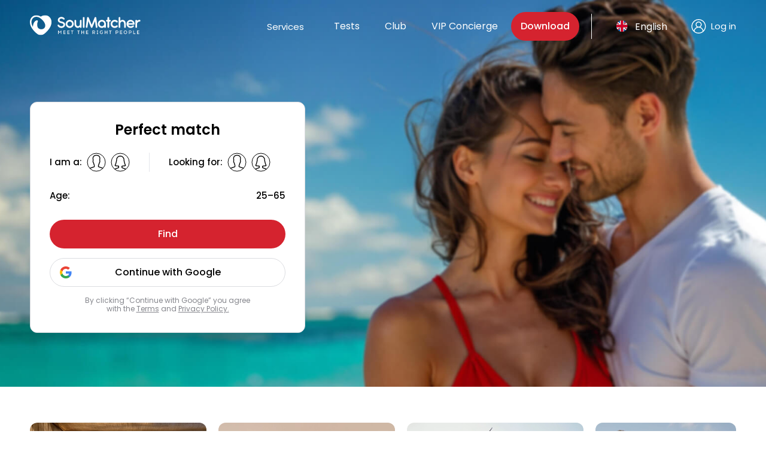

--- FILE ---
content_type: text/html; charset=UTF-8
request_url: https://soulmatcher.app/
body_size: 126301
content:
<!DOCTYPE html>
<html lang="en-GB"> <head><meta http-equiv="Content-Type" content="text/html;charset=UTF-8"><script>document.seraph_accel_usbpb=document.createElement;seraph_accel_izrbpb={add:function(b,a=10){void 0===this.a[a]&&(this.a[a]=[]);this.a[a].push(b)},a:{}}</script>  <noscript> <link rel="stylesheet" href="https://soulmatcher.app/wp-content/themes/main/css/header.min.css"> </noscript>  <noscript> <link rel="stylesheet" href="https://soulmatcher.app/wp-content/themes/main/css/main.min.css"> </noscript> <link rel="preload" as="image" href="https://soulmatcher.app/wp-content/themes/main/img/offer-mob.jpg?lm=686D11EC"> <meta name="viewport" id="myViewport" content="width=device-width, maximum-scale=1.0, user-scalable=no"> <meta http-equiv="X-UA-Compatible" content="ie=edge"> <meta name="format-detection" content="telephone=no"> <link rel="icon" href="https://soulmatcher.app/wp-content/themes/main/img/favicon/favicon.ico?lm=686D11F3" sizes="any"> <link rel="icon" href="https://soulmatcher.app/wp-content/themes/main/img/favicon/icon.svg?lm=686D11F5" type="image/svg+xml"> <link rel="apple-touch-icon" href="https://soulmatcher.app/wp-content/themes/main/img/favicon/apple-touch-icon.png"> <link rel="manifest" href="https://soulmatcher.app/wp-content/themes/main/manifest.webmanifest"> <link rel="yandex-tableau-widget" href="https://soulmatcher.app/wp-content/themes/main/tableau.json"> <meta name="robots" content="index, follow, max-image-preview:large, max-snippet:-1, max-video-preview:-1">  <title>Dating service SoulMatcher</title> <meta name="description" content="International dating service based on psychology"> <link rel="canonical" href="https://soulmatcher.app/"> <meta property="og:locale" content="en_GB"> <meta property="og:type" content="website"> <meta property="og:title" content="SoulMatcher - Premium Dating Service"> <meta property="og:description" content="International dating service based on psychology"> <meta property="og:url" content="https://soulmatcher.app/"> <meta property="og:site_name" content="SoulMatcher - Premium Dating Service"> <meta property="og:image" content="https://soulmatcher.app/wp-content/uploads/2024/11/tableau.png?lm=6791E277"> <meta property="og:image:width" content="1200"> <meta property="og:image:height" content="675"> <meta property="og:image:type" content="image/png"> <meta name="twitter:card" content="summary_large_image"> <script type="application/ld+json" class="yoast-schema-graph">{"@context":"https://schema.org","@graph":[{"@type":"CollectionPage","@id":"https://soulmatcher.app/","url":"https://soulmatcher.app/","name":"Dating service SoulMatcher","isPartOf":{"@id":"https://soulmatcher.app/#website"},"about":{"@id":"https://soulmatcher.app/#organization"},"description":"International dating service based on psychology","breadcrumb":{"@id":"https://soulmatcher.app/#breadcrumb"},"inLanguage":"en-GB"},{"@type":"BreadcrumbList","@id":"https://soulmatcher.app/#breadcrumb","itemListElement":[{"@type":"ListItem","position":1,"name":"Главная страница"}]},{"@type":"WebSite","@id":"https://soulmatcher.app/#website","url":"https://soulmatcher.app/","name":"Premium Dating Service SoulMatcher","description":"Premium Dating App Based on Psychology","publisher":{"@id":"https://soulmatcher.app/#organization"},"potentialAction":[{"@type":"SearchAction","target":{"@type":"EntryPoint","urlTemplate":"https://soulmatcher.app/?s={search_term_string}"},"query-input":{"@type":"PropertyValueSpecification","valueRequired":true,"valueName":"search_term_string"}}],"inLanguage":"en-GB"},{"@type":"Organization","@id":"https://soulmatcher.app/#organization","name":"SoulMatcher","url":"https://soulmatcher.app/","logo":{"@type":"ImageObject","inLanguage":"en-GB","@id":"https://soulmatcher.app/#/schema/logo/image/","url":"https://soulmatcher.app/wp-content/uploads/2025/09/sm-fav.jpg","contentUrl":"https://soulmatcher.app/wp-content/uploads/2025/09/sm-fav.jpg","width":1048,"height":164,"caption":"SoulMatcher"},"image":{"@id":"https://soulmatcher.app/#/schema/logo/image/"},"sameAs":["https://www.instagram.com/soulmatcher_en","https://www.youtube.com/@soulmatcherofficial"]}]}</script> <link rel="dns-prefetch" href="//cdnjs.cloudflare.com"> <link rel="dns-prefetch" href="//www.googletagmanager.com"> <link rel="dns-prefetch" href="//pagead2.googlesyndication.com">          <script src="https://soulmatcher.app/wp-includes/js/jquery/jquery.min.js?ver=3.7.1" id="jquery-core-js" type="o/js-lzl"></script> <script src="https://soulmatcher.app/wp-includes/js/jquery/jquery-migrate.min.js?ver=3.4.1" id="jquery-migrate-js" type="o/js-lzl"></script> <script src="https://www.googletagmanager.com/gtag/js?id=GT-KF8FHNGC" id="google_gtagjs-js" async type="o/js-lzl"></script> <script id="google_gtagjs-js-after" type="o/js-lzl">
window.dataLayer = window.dataLayer || [];function gtag(){dataLayer.push(arguments);}
gtag("set","linker",{"domains":["soulmatcher.app"]});
gtag("js", new Date());
gtag("set", "developer_id.dZTNiMT", true);
gtag("config", "GT-KF8FHNGC");
 window._googlesitekit = window._googlesitekit || {}; window._googlesitekit.throttledEvents = []; window._googlesitekit.gtagEvent = (name, data) => { var key = JSON.stringify( { name, data } ); if ( !! window._googlesitekit.throttledEvents[ key ] ) { return; } window._googlesitekit.throttledEvents[ key ] = true; setTimeout( () => { delete window._googlesitekit.throttledEvents[ key ]; }, 5 ); gtag( "event", name, { ...data, event_source: "site-kit" } ); };
</script> <meta name="generator" content="Site Kit by Google 1.166.0"><link rel="alternate" hreflang="en-GB" href="https://soulmatcher.app/"> <link rel="alternate" hreflang="ru-RU" href="https://soulmatcher.app/ru/"> <link rel="alternate" hreflang="fr-FR" href="https://soulmatcher.app/fr/"> <link rel="alternate" hreflang="de-DE" href="https://soulmatcher.app/de/"> <link rel="alternate" hreflang="it-IT" href="https://soulmatcher.app/it/"> <link rel="alternate" hreflang="es-ES" href="https://soulmatcher.app/es/"> <link rel="alternate" hreflang="pl-PL" href="https://soulmatcher.app/pl/"> <link rel="alternate" hreflang="uk" href="https://soulmatcher.app/uk/"> <link rel="alternate" hreflang="tr-TR" href="https://soulmatcher.app/tr/"> <link rel="alternate" hreflang="pt-PT" href="https://soulmatcher.app/pt/"> <link rel="alternate" hreflang="el" href="https://soulmatcher.app/el/"> <link rel="alternate" hreflang="ar" href="https://soulmatcher.app/ar/"> <link rel="alternate" hreflang="ko-KR" href="https://soulmatcher.app/ko/"> <link rel="alternate" hreflang="zh-CN" href="https://soulmatcher.app/zh/"> <link rel="alternate" hreflang="ja" href="https://soulmatcher.app/ja/"> <link rel="alternate" hreflang="cs-CZ" href="https://soulmatcher.app/cs/"> <link rel="alternate" hreflang="en" href="https://soulmatcher.app/"> <link rel="alternate" hreflang="ru" href="https://soulmatcher.app/ru/"> <link rel="alternate" hreflang="fr" href="https://soulmatcher.app/fr/"> <link rel="alternate" hreflang="de" href="https://soulmatcher.app/de/"> <link rel="alternate" hreflang="it" href="https://soulmatcher.app/it/"> <link rel="alternate" hreflang="es" href="https://soulmatcher.app/es/"> <link rel="alternate" hreflang="pl" href="https://soulmatcher.app/pl/"> <link rel="alternate" hreflang="tr" href="https://soulmatcher.app/tr/"> <link rel="alternate" hreflang="pt" href="https://soulmatcher.app/pt/"> <link rel="alternate" hreflang="ko" href="https://soulmatcher.app/ko/"> <link rel="alternate" hreflang="zh" href="https://soulmatcher.app/zh/"> <link rel="alternate" hreflang="cs" href="https://soulmatcher.app/cs/"> <link rel="alternate" hreflang="x-default" href="https://soulmatcher.app/"> <meta name="google-adsense-platform-account" content="ca-host-pub-2644536267352236"> <meta name="google-adsense-platform-domain" content="sitekit.withgoogle.com"> <script async src="https://pagead2.googlesyndication.com/pagead/js/adsbygoogle.js?client=ca-pub-2213124887007182&amp;host=ca-host-pub-2644536267352236" crossorigin="anonymous" type="o/js-lzl"></script> <link rel="icon" href="https://soulmatcher.app/wp-content/uploads/2024/11/cropped-icon-512-2-32x32.png?lm=67554E3B" sizes="32x32"> <link rel="icon" href="https://soulmatcher.app/wp-content/uploads/2024/11/cropped-icon-512-2-192x192.png?lm=67554E3A" sizes="192x192"> <link rel="apple-touch-icon" href="https://soulmatcher.app/wp-content/uploads/2024/11/cropped-icon-512-2-180x180.png"> <meta name="msapplication-TileImage" content="https://soulmatcher.app/wp-content/uploads/2024/11/cropped-icon-512-2-270x270.png"> <script type="o/js-lzl">(function(w,d,s,l,i){w[l]=w[l]||[];w[l].push({'gtm.start':
new Date().getTime(),event:'gtm.js'});var f=d.getElementsByTagName(s)[0],
j=d.createElement(s),dl=l!='dataLayer'?'&l='+l:'';j.async=true;j.src=
'https://www.googletagmanager.com/gtm.js?id='+i+dl;f.parentNode.insertBefore(j,f);
})(window,document,'script','dataLayer','GTM-M52BJX78');</script> <script async src="https://pagead2.googlesyndication.com/pagead/js/adsbygoogle.js?client=ca-pub-2213124887007182" crossorigin="anonymous" type="o/js-lzl"></script> <noscript><style>.lzl{display:none!important;}</style></noscript><style>img.lzl,img.lzl-ing{opacity:0.01;}img.lzl-ed{transition:opacity .25s ease-in-out;}</style><style onload="this.onload=null;this.rel='stylesheet'">*{box-sizing:border-box;margin:0;padding:0}body,html{position:relative;margin:0;padding:0;width:auto;color:#000;font-weight:400;font-size:15px;font-family:Poppins,sans-serif;overflow-x:hidden;background-color:#fff;line-height:1.2;letter-spacing:0;-ms-overflow-style:scrollbar}body::-webkit-scrollbar,html::-webkit-scrollbar{width:10px;background-color:#fff}body::-webkit-scrollbar-thumb,html::-webkit-scrollbar-thumb{background:#000;border-radius:4px}body::-webkit-scrollbar-button:vertical:start:decrement,html::-webkit-scrollbar-button:vertical:start:decrement{background:linear-gradient(120deg,#fff 40%,rgba(0,0,0,0) 41%),linear-gradient(240deg,#fff 40%,rgba(0,0,0,0) 41%),linear-gradient(0deg,#fff 30%,rgba(0,0,0,0) 31%);background-color:#fff}body::-webkit-scrollbar-button:vertical:end:increment,html::-webkit-scrollbar-button:vertical:end:increment{background:linear-gradient(300deg,#fff 40%,rgba(0,0,0,0) 41%),linear-gradient(60deg,#fff 40%,rgba(0,0,0,0) 41%),linear-gradient(180deg,#fff 30%,rgba(0,0,0,0) 31%);background-color:#fff}a,a:active,a:focus,a:hover,a:link{text-decoration:none;outline:0;color:#000;transition:.2s;font-size:16px}a:active:hover,a:focus:hover,a:hover,a:hover:hover,a:link:hover{transition:.2s;color:#d5232f}p{line-height:1.5;display:block}b{display:block;line-height:1.2;font-weight:500;font-size:18px}img{max-width:100%;display:block;object-fit:contain}ul{list-style:none}article,div,header,main,nav,section,span{padding:0;margin:0}button,input,select,textarea{box-shadow:none;color:#212121;background-color:#f6f8fa;border:none;appearance:none;-webkit-appearance:none;-moz-appearance:none;font-size:16px;font-family:Poppins,sans-serif}button option,input option,select option,textarea option{background-color:#f6f8fa;color:#212121}button:placeholder,input:placeholder,select:placeholder,textarea:placeholder{font-size:16px;color:#84858b}textarea{resize:none;max-width:100%;width:100%;border:none;max-height:160px;padding:10px 15px;-moz-appearance:none;-webkit-appearance:none;appearance:none;font-size:16px;background:#f6f8fa;color:#212121;box-shadow:none}button,input[type=email],input[type=password],input[type=submit],input[type=tel],input[type=text]{-webkit-appearance:none;appearance:none;padding:10px 15px;border:none;width:100%;max-width:100%;box-shadow:none}button,input[type=submit]{cursor:pointer}input[type=number]{padding:10px 15px;width:100%;max-width:440px;-moz-appearance:textfield}input[type=number]::-webkit-inner-spin-button,input[type=number]::-webkit-outer-spin-button{-webkit-appearance:none;appearance:none;-moz-appearance:textfield;visibility:hidden;position:absolute;margin:0}button:focus,input:focus,select:focus,textarea:focus{outline:0}h1,h2,h3,h4,h5{font-weight:700;display:block;font-family:Inter,sans-serif}.container,.mob-nav .menu_sublist{width:100%;max-width:1210px;padding-right:15px;padding-left:15px;margin-right:auto;margin-left:auto}section{margin-bottom:60px}.hidden{display:none}.icon{transition:.2s;display:flex;justify-content:center;align-items:center}.icon:hover{transition:.2s}svg{transition:.2s}svg path,svg rect{transition:.2s}svg:hover{transition:.2s}svg:hover path,svg:hover rect{transition:.2s}@keyframes header{0%{transform:translateY(-100%)}100%{transform:translateY(0)}}.header .wrap.row{min-width:0}.lang{cursor:pointer;z-index:50}.lang .trp-language-switcher>div{background-image:none!important}.lang a[title=Arabic],.lang a[title=Belarusian],.lang a[title=Chinese],.lang a[title=Czech],.lang a[title=English],.lang a[title=French],.lang a[title=Georgian],.lang a[title=German],.lang a[title=Greek],.lang a[title=Italian],.lang a[title=Japanese],.lang a[title=Korean],.lang a[title=Polish],.lang a[title=Portuguese],.lang a[title=Russian],.lang a[title=Spanish],.lang a[title=Turkish],.lang a[title=Ukrainian]{position:relative;padding-left:64px!important;height:46px;display:flex;justify-content:flex-start;align-items:center}.lang a[title=Arabic]::after,.lang a[title=Belarusian]::after,.lang a[title=Chinese]::after,.lang a[title=Czech]::after,.lang a[title=English]::after,.lang a[title=French]::after,.lang a[title=Georgian]::after,.lang a[title=German]::after,.lang a[title=Greek]::after,.lang a[title=Italian]::after,.lang a[title=Japanese]::after,.lang a[title=Korean]::after,.lang a[title=Polish]::after,.lang a[title=Portuguese]::after,.lang a[title=Russian]::after,.lang a[title=Spanish]::after,.lang a[title=Turkish]::after,.lang a[title=Ukrainian]::after{position:absolute;content:"";height:20px;width:20px;left:12px;top:50%;transform:translateY(-50%);background-repeat:no-repeat;background-size:contain;border-radius:100%}.lang a[title=Arabic] img,.lang a[title=Belarusian] img,.lang a[title=Chinese] img,.lang a[title=Czech] img,.lang a[title=English] img,.lang a[title=French] img,.lang a[title=Georgian] img,.lang a[title=German] img,.lang a[title=Greek] img,.lang a[title=Italian] img,.lang a[title=Japanese] img,.lang a[title=Korean] img,.lang a[title=Polish] img,.lang a[title=Portuguese] img,.lang a[title=Russian] img,.lang a[title=Spanish] img,.lang a[title=Turkish] img,.lang a[title=Ukrainian] img{display:none!important}.lang a[title=English]:after{background-image:url("/wp-content/themes/main/css/../img/icons/en.svg?lm=686D11FB");--lzl-bg-img:"/wp-content/themes/main/css/../img/icons/en.svg?lm=686D11FB"}.lang a[title=English]:after.lzl:not(.lzl-ed),.lang a[title=English]:after.lzl-ing:not(.lzl-ed){background-image:url("data:image/svg+xml,%3Csvg%20xmlns%3D%22http%3A%2F%2Fwww.w3.org%2F2000%2Fsvg%22%20viewBox%3D%220%200%2025%2024%22%20width%3D%2225%22%20height%3D%2224%22%3E%3Crect%20width%3D%22100%25%22%20height%3D%22100%25%22%20fill%3D%22%2300000000%22%20%2F%3E%3C%2Fsvg%3E")}.lang a[title=Russian]:after{background-image:url("[data-uri]")}.lang a[title=Spanish]:after{background-image:url("[data-uri]")}.lang a[title=German]:after{background-image:url("[data-uri]")}.lang a[title=French]:after{background-image:url("[data-uri]")}.lang a[title=Italian]:after{background-image:url("[data-uri]")}.lang a[title=Polish]:after{background-image:url("[data-uri]")}.lang a[title=Ukrainian]:after{background-image:url("[data-uri]")}.lang a[title=Turkish]:after{background-image:url("/wp-content/themes/main/css/../img/icons/tur.svg?lm=686D11F7");--lzl-bg-img:"/wp-content/themes/main/css/../img/icons/tur.svg?lm=686D11F7"}.lang a[title=Turkish]:after.lzl:not(.lzl-ed),.lang a[title=Turkish]:after.lzl-ing:not(.lzl-ed){background-image:url("data:image/svg+xml,%3Csvg%20xmlns%3D%22http%3A%2F%2Fwww.w3.org%2F2000%2Fsvg%22%20viewBox%3D%220%200%2020%2020%22%20width%3D%2220%22%20height%3D%2220%22%3E%3Crect%20width%3D%22100%25%22%20height%3D%22100%25%22%20fill%3D%22%2300000000%22%20%2F%3E%3C%2Fsvg%3E")}.lang a[title=Georgian]:after{background-image:url("/wp-content/themes/main/css/../img/icons/ge.svg?lm=686D11FB");--lzl-bg-img:"/wp-content/themes/main/css/../img/icons/ge.svg?lm=686D11FB"}.lang a[title=Georgian]:after.lzl:not(.lzl-ed),.lang a[title=Georgian]:after.lzl-ing:not(.lzl-ed){background-image:url("data:image/svg+xml,%3Csvg%20xmlns%3D%22http%3A%2F%2Fwww.w3.org%2F2000%2Fsvg%22%20viewBox%3D%220%200%2020%2020%22%20width%3D%2220%22%20height%3D%2220%22%3E%3Crect%20width%3D%22100%25%22%20height%3D%22100%25%22%20fill%3D%22%2300000000%22%20%2F%3E%3C%2Fsvg%3E")}.lang a[title=Belarusian]:after{background-image:url("/wp-content/themes/main/css/../img/icons/be.svg?lm=686D1203");--lzl-bg-img:"/wp-content/themes/main/css/../img/icons/be.svg?lm=686D1203"}.lang a[title=Belarusian]:after.lzl:not(.lzl-ed),.lang a[title=Belarusian]:after.lzl-ing:not(.lzl-ed){background-image:url("data:image/svg+xml,%3Csvg%20xmlns%3D%22http%3A%2F%2Fwww.w3.org%2F2000%2Fsvg%22%20viewBox%3D%220%200%2020%2020%22%20width%3D%2220%22%20height%3D%2220%22%3E%3Crect%20width%3D%22100%25%22%20height%3D%22100%25%22%20fill%3D%22%2300000000%22%20%2F%3E%3C%2Fsvg%3E")}.lang a[title=Portuguese]:after{background-image:url("/wp-content/themes/main/css/../img/icons/port.svg?lm=686D1200");--lzl-bg-img:"/wp-content/themes/main/css/../img/icons/port.svg?lm=686D1200"}.lang a[title=Portuguese]:after.lzl:not(.lzl-ed),.lang a[title=Portuguese]:after.lzl-ing:not(.lzl-ed){background-image:url("data:image/svg+xml,%3Csvg%20xmlns%3D%22http%3A%2F%2Fwww.w3.org%2F2000%2Fsvg%22%20viewBox%3D%220%200%2020%2020%22%20width%3D%2220%22%20height%3D%2220%22%3E%3Crect%20width%3D%22100%25%22%20height%3D%22100%25%22%20fill%3D%22%2300000000%22%20%2F%3E%3C%2Fsvg%3E")}.lang a[title=Czech]:after{background-image:url("[data-uri]")}.lang a[title=Japanese]:after{background-image:url("[data-uri]")}.lang a[title=Chinese]:after{background-image:url("/wp-content/themes/main/css/../img/icons/china.svg?lm=686D11FF");--lzl-bg-img:"/wp-content/themes/main/css/../img/icons/china.svg?lm=686D11FF"}.lang a[title=Chinese]:after.lzl:not(.lzl-ed),.lang a[title=Chinese]:after.lzl-ing:not(.lzl-ed){background-image:url("data:image/svg+xml,%3Csvg%20xmlns%3D%22http%3A%2F%2Fwww.w3.org%2F2000%2Fsvg%22%20viewBox%3D%220%200%2021%2020%22%20width%3D%2221%22%20height%3D%2220%22%3E%3Crect%20width%3D%22100%25%22%20height%3D%22100%25%22%20fill%3D%22%2300000000%22%20%2F%3E%3C%2Fsvg%3E")}.lang a[title=Korean]:after{background-image:url("/wp-content/themes/main/css/../img/icons/korea.svg?lm=686D1208");--lzl-bg-img:"/wp-content/themes/main/css/../img/icons/korea.svg?lm=686D1208"}.lang a[title=Korean]:after.lzl:not(.lzl-ed),.lang a[title=Korean]:after.lzl-ing:not(.lzl-ed){background-image:url("data:image/svg+xml,%3Csvg%20xmlns%3D%22http%3A%2F%2Fwww.w3.org%2F2000%2Fsvg%22%20viewBox%3D%220%200%2021%2020%22%20width%3D%2221%22%20height%3D%2220%22%3E%3Crect%20width%3D%22100%25%22%20height%3D%22100%25%22%20fill%3D%22%2300000000%22%20%2F%3E%3C%2Fsvg%3E")}.lang a[title=Arabic]:after{background-image:url("[data-uri]")}.lang a[title=Greek]:after{background-image:url("/wp-content/themes/main/css/../img/icons/grec.svg?lm=686D11FB");--lzl-bg-img:"/wp-content/themes/main/css/../img/icons/grec.svg?lm=686D11FB"}.lang a[title=Greek]:after.lzl:not(.lzl-ed),.lang a[title=Greek]:after.lzl-ing:not(.lzl-ed){background-image:url("data:image/svg+xml,%3Csvg%20xmlns%3D%22http%3A%2F%2Fwww.w3.org%2F2000%2Fsvg%22%20viewBox%3D%220%200%2020%2020%22%20width%3D%2220%22%20height%3D%2220%22%3E%3Crect%20width%3D%22100%25%22%20height%3D%22100%25%22%20fill%3D%22%2300000000%22%20%2F%3E%3C%2Fsvg%3E")}.lang .trp_language_switcher_shortcode{width:max-content;cursor:pointer}.lang .trp_language_switcher_shortcode .trp-language-switcher-container{display:flex;align-items:center;width:max-content}.lang .trp_language_switcher_shortcode .trp-language-switcher-container .trp-ls-shortcode-language{height:auto!important;max-height:unset!important;width:240px!important;left:auto!important;left:0;right:-15px!important;top:42px!important;top:0;overflow:hidden;margin:0;padding:0;padding:16px;position:absolute;padding-top:4px;background-image:none!important;border:none;border-radius:12px;background-color:#fff;transition:0;box-shadow:0 0 14px 4px rgba(0,0,0,.05)}.lang .trp_language_switcher_shortcode .trp-language-switcher-container .trp-ls-shortcode-language a{display:flex;align-items:center;white-space:nowrap;color:#000;width:100%;padding:0;margin:0;transition:0;font-family:Poppins,sans-serif;margin-bottom:0}.lang .trp_language_switcher_shortcode .trp-language-switcher-container .trp-ls-shortcode-language a:hover{background-color:#f2f2f2}.lang .trp_language_switcher_shortcode .trp-language-switcher-container .trp-ls-shortcode-language a img{display:none!important}.lang .trp_language_switcher_shortcode .trp-language-switcher-container .trp-ls-shortcode-language a:last-child{margin-bottom:0}.lang .trp_language_switcher_shortcode .trp-language-switcher-container .trp-ls-shortcode-current-language{width:max-content!important;display:block;margin:0;padding:0;padding:0;position:relative;border:none;background-color:transparent;cursor:pointer;transition:.3s}.lang .trp_language_switcher_shortcode .trp-language-switcher-container .trp-ls-shortcode-current-language a{margin:0;padding:0;padding:0 20px;display:flex!important;align-items:center;height:42px;border-radius:100px;padding-left:52px!important;opacity:1!important;visibility:visible!important;color:#000!important}.lang .trp_language_switcher_shortcode .trp-language-switcher-container .trp-ls-shortcode-current-language a::after{left:20px}.lang .trp_language_switcher_shortcode .trp-language-switcher-container .trp-ls-shortcode-current-language a:hover{background-color:#f2f2f2;color:#d5232f}.offer{padding-top:170px;padding-bottom:90px;height:auto;aspect-ratio:1440/620;background-repeat:no-repeat;background-size:cover;background-position:top center}.terms-text{width:100%;display:block;text-align:center;margin:auto;color:#84858b;font-size:12px;font-weight:400;line-height:1.2}.terms-text a{color:#84858b;text-decoration:underline;font-size:12px;font-weight:400;line-height:1.2}.match{border-radius:12px;border:1px solid #dcdde1;background:#fff;padding:32px;width:460px}.match-btns{display:block}.match-btns .button{width:100%;max-width:100%;margin-bottom:16px}.match .name{font-weight:500;font-size:15px;font-family:Poppins,sans-serif;display:block;line-height:1.5;margin-right:8px}.match .mini-title{text-align:center}.match-select .left{padding-right:24px}.match-select .right{padding-left:32px;border-left:1px solid #e4e5eb}.match-select label{display:flex;justify-content:center;align-items:center;cursor:pointer;transition:.3s;margin-right:8px;border-radius:100%}.match-select label svg circle{fill:#fff;stroke:#000}.match-select label svg path{fill:#000}.match-select input:checked+label svg circle{fill:#000}.match-select input:checked+label svg path{fill:#fff}.mini-title{font-size:24px;display:block;font-weight:600;font-family:Poppins,sans-serif;margin-bottom:24px}.get-banner{background-color:#000}.get-banner .wrap{padding:0!important;position:relative;width:100%}.get-banner .wrap a{display:block;margin:auto;width:100%}.get-banner .wrap a img{width:auto;margin:auto;height:140px}.get-banner .wrap .close{position:absolute;right:0;top:0;min-height:40px;width:40px;display:flex;display:flex;justify-content:center;align-items:center;align-items:center;background-color:#000;z-index:1;height:max-content;cursor:pointer}@media (min-width:992px){.mob-header{display:none!important}.header{display:block!important;padding-bottom:20px;position:absolute;width:100%;top:0;left:0;z-index:30}.header .button{min-width:142px;background-color:#d5232f;color:#fff;border-radius:60px;height:48px}.header .login{display:flex;justify-content:flex-end;align-items:center;margin-left:20px;cursor:pointer;white-space:nowrap;transition:.3s}.header .login span{transition:.3s;color:#000;font-size:15px;display:block}.header .login .icon{margin-right:8px}.header .lang{display:flex;padding-left:20px;border-left:1px solid #000;margin-left:20px}.header nav{margin-right:0;margin-left:auto;display:flex;justify-content:flex-end}.header nav ul{display:flex;justify-content:flex-end;align-items:center;margin-right:22px}.header nav ul li{display:block}.header nav ul li a,.header nav ul li span{display:block;display:flex;color:#000;white-space:nowrap;white-space:nowrap;line-height:1.5;line-height:1;transition:.3s;border-radius:100px;height:42px;justify-content:center;align-items:center;width:max-content;padding:0 20px;margin-right:10px;cursor:pointer}.header nav ul li a.no-bg,.header nav ul li span.no-bg{background:0 0}.header nav ul li a:hover,.header nav ul li span:hover{background-color:#f2f2f2;color:#000}.header nav ul li span{background-color:#f2f2f2}.header nav ul li span.no-bg{background:transpanrent}.header nav ul li.menu-item-has-children{position:relative}.header nav ul li.menu-item-has-children ul{position:absolute;background-color:#fff;display:none;border-radius:20px;padding:20px;box-shadow:0 0 14px 4px rgba(0,0,0,.1);top:calc(100% + 20px);min-width:max-content;width:200px}.header nav ul li.menu-item-has-children ul li:last-child a,.header nav ul li.menu-item-has-children ul li:last-child span{margin-bottom:0}.header nav ul li.menu-item-has-children ul::after{position:absolute;content:"";height:20px;width:100%;top:-20px;left:0;right:0}.header nav ul li.menu-item-has-children ul a,.header nav ul li.menu-item-has-children ul span{background-color:transparent;height:auto;color:#000;padding:0;margin:0;display:block;margin-bottom:15px;font-size:16px}.header nav ul li.menu-item-has-children ul a:hover,.header nav ul li.menu-item-has-children ul span:hover{color:#d5232f}.header .wrap{justify-content:space-between;align-items:center;flex-wrap:nowrap;padding-top:20px}.header .wrap .lang{width:max-content}.header.white-header .logo svg path{fill:#fff}.header.white-header .lang .trp_language_switcher_shortcode .trp-language-switcher-container .trp-ls-shortcode-current-language a{color:#fff!important}.header.white-header .lang .trp_language_switcher_shortcode .trp-language-switcher-container .trp-ls-shortcode-current-language a:hover{color:#000!important}.header.white-header .lang{border-color:#fff}.header.white-header .login span{color:#fff}.header.white-header .login svg path{fill:#fff}.header.white-header nav ul li a,.header.white-header nav ul li span{color:#fff}.header.white-header nav ul li a:hover,.header.white-header nav ul li span:hover{color:#000}.match-range{margin:20px 0;position:relative;display:flex}.match-range .range-values{font-size:15px;font-weight:500;color:#000;white-space:nowrap;width:max-content;margin-left:16px;display:flex;align-items:center}.match-range .name{font-size:15px;font-weight:500;color:#000;margin-right:15px;white-space:nowrap;width:max-content;display:flex;align-items:center}.match-range .range{width:100%;display:block;position:relative;top:-9px;min-height:40px;max-width:280px}.match-range input#ageRange{display:none!important}}@media (min-width:2000px){html{zoom:1.2}}@media (min-width:2300px){html{zoom:1.3}}@media (max-width:992px){section{margin-bottom:40px}.container,.mob-nav .menu_sublist{max-width:740px}.mob-header{display:block!important;position:absolute;width:100%;background-color:transparent;z-index:30;top:0;left:0}.mob-header .lang .trp_language_switcher_shortcode .trp-language-switcher-container .trp-ls-shortcode-language{left:0!important;top:auto!important;bottom:50px!important;z-index:10;max-height:340px!important;overflow-y:auto}.mob-header .lang .trp_language_switcher_shortcode .trp-language-switcher-container .trp-ls-shortcode-language a:hover{background-color:#fff!important}.mob-header .lang .trp_language_switcher_shortcode .trp-language-switcher-container .trp-ls-shortcode-language a.trp-ls-shortcode-disabled-language{background-color:#f2f2f2!important}.mob-header .lang .trp_language_switcher_shortcode .trp-language-switcher-container .trp-ls-shortcode-current-language a{padding-left:32px!important;background-color:#fff!important}.mob-header .lang .trp_language_switcher_shortcode .trp-language-switcher-container .trp-ls-shortcode-current-language a::after{left:0}.mob-header .mob-menu{position:absolute;transform:translateX(-120%);transition:0;opacity:0;top:0;left:0;right:0;background-color:#fff;z-index:1;height:100dvh;padding-top:78px}.mob-header .mob-menu .lang .trp_language_switcher_shortcode .trp-language-switcher-container .trp-ls-shortcode-language{left:0!important}.mob-header .mob-menu .login{color:#000;display:block;display:flex;margin-bottom:8px;height:48px;justify-content:flex-start;align-items:center;font-size:17px}.mob-header .mob-menu nav{display:block;width:100%}.mob-header .mob-menu nav ul{display:block;border-bottom:1px solid #dcdde1;margin-bottom:8px}.mob-header .mob-menu nav ul li.menu-item-has-children>a,.mob-header .mob-menu nav ul li.menu-item-has-children>span{position:relative;width:max-content;padding-right:24px}.mob-header .mob-menu nav ul li.menu-item-has-children>a::after,.mob-header .mob-menu nav ul li.menu-item-has-children>span::after{position:absolute;content:"";height:14px;width:14px;right:0;top:calc(50% + 3px);transform:translateY(-50%);background-repeat:no-repeat;background-size:contain;background-image:url("[data-uri]")}.mob-header .mob-menu nav ul li.menu-item-has-children ul{border:none;margin:0;padding:0;margin-top:-10px;display:none}.mob-header .mob-menu nav ul li.menu-item-has-children ul li{padding-left:20px;font-size:14px}.mob-header .mob-menu nav ul li.menu-item-has-children ul li a,.mob-header .mob-menu nav ul li.menu-item-has-children ul li span{margin-bottom:12px;height:auto;font-size:16px}.mob-header .mob-menu nav ul a,.mob-header .mob-menu nav ul span{color:#000;display:block;display:flex;margin-bottom:8px;height:48px;justify-content:flex-start;align-items:center;font-size:17px}.mob-header .top{display:flex;justify-content:space-between;align-items:center;width:100%;position:relative;z-index:2;padding:14px 0}.mob-header .logo{display:flex;align-items:center;position:absolute;left:50%;top:50%;transform:translate(-50%,-50%)}.mob-header .logo svg path{fill:#fff;transition:.5s}.mob-header .burger{position:relative;width:19px;height:14px}.mob-header .burger span{width:19px;height:2px;background-color:#fff;border-radius:10px;position:absolute;top:0;left:0;transition:.5s}.mob-header .burger span:nth-child(3){top:12px}.mob-header .burger span:nth-child(2){top:6px}.mob-header .button{max-height:26px;font-size:12px!important;padding:0 8px!important;font-weight:600}.offer{padding-bottom:0;margin-bottom:80px;padding-top:170px;display:block;width:100%}.offer .match{position:relative;border:none;box-shadow:none;width:100%;max-width:500px;margin:0 auto;border-radius:12px 12px 0 0}.match-range{position:relative;display:block;margin-bottom:24px;min-height:40px}.match-range .name,.match-range .range-values{position:absolute;top:16px;margin:0;font-weight:500;font-size:15px}.match-range .name{left:0}.match-range .range-values{right:0;top:18px}.match-range .range{margin:auto;max-width:calc(100% - 44px - 56px);margin-left:44px}.match-range input#ageRange{display:none!important}.get-banner{padding-top:0}.get-banner .wrap{padding:0!important;position:relative;margin:0;width:100%;height:80px}.get-banner .wrap .close{right:0;min-height:30px;height:30px;width:30px}.get-banner .wrap a{display:block;margin:auto;width:100%;padding:0;padding-top:20px}.get-banner .wrap a img{width:auto;height:80px;margin:auto}}@media (max-width:767px){.container,.mob-nav .menu_sublist{max-width:540px}}@media (max-width:578px){.offer{padding-top:420px;background-size:cover;background-position:center top;background-image:url("/wp-content/themes/main/css/../img/offer-mob.jpg?lm=686D11EC")!important;position:relative;--lzl-bg-img:"/wp-content/themes/main/css/../img/offer-mob.jpg?lm=686D11EC"}.offer.lzl:not(.lzl-ed),.offer.lzl-ing:not(.lzl-ed){background-image:url("[data-uri]")!important}.offer .match{margin:0;min-width:100vw;width:100vw;left:-15px}.match{border-radius:12px 12px 0 0;border:none;background:#fff;padding:40px 20px;min-width:calc(100% + 30px);position:relative;left:-15px;padding-bottom:0}.match .name{white-space:nowrap}.match-select .left{padding-right:8px}.match-select .right{padding-left:16px;border-left:1px solid #e4e5eb}}@media (max-width:576px){.container,.mob-nav .menu_sublist{max-width:100%}}@media (max-width:360px){.mob-header .logo svg{width:120px}.match .name{font-size:12px}.match-select .left{padding-right:0}.match-select .right{padding-left:8px}}</style><link rel="stylesheet/lzl-nc" as="style" href="https://soulmatcher.app/wp-content/cache/seraphinite-accelerator/s/m/d/css/08cb418a86c7042672832829a1672391.1fb0.css" onload="this.onload=null;this.rel='stylesheet'"><noscript lzl=""><link rel="preload" as="style" href="https://soulmatcher.app/wp-content/cache/seraphinite-accelerator/s/m/d/css/08cb418a86c7042672832829a1672391.1fb0.css" onload="this.onload=null;this.rel='stylesheet'"></noscript><style onload="this.onload=null;this.rel='stylesheet'">@charset "UTF-8";:root{--swiper-theme-color:#007aff}:host{position:relative;display:block;margin-left:auto;margin-right:auto;z-index:1}.swiper{margin-left:auto;margin-right:auto;position:relative;overflow:hidden;overflow:clip;list-style:none;padding:0;z-index:1;display:block}.swiper-wrapper{position:relative;width:100%;height:100%;z-index:1;display:flex;transition-property:transform;transition-timing-function:var(--swiper-wrapper-transition-timing-function,initial);box-sizing:content-box}.swiper-android .swiper-slide,.swiper-ios .swiper-slide,.swiper-wrapper{transform:translate3d(0,0,0)}.swiper-slide{flex-shrink:0;width:100%;height:100%;position:relative;transition-property:transform;display:block}@keyframes swiper-preloader-spin{0%{transform:rotate(0)}100%{transform:rotate(360deg)}}:root{--swiper-navigation-size:44px}.button,a.button{display:flex;text-align:center;justify-content:center;align-items:center;white-space:nowrap;height:48px;border-radius:60px;width:max-content;max-width:100%;padding:0 30px;cursor:pointer;transition:.5s!important;background-color:#000;color:#fff;line-height:1;font-size:16px;font-weight:500;position:relative}.button.button-red,a.button.button-red{background-color:#d5232f;color:#fff}.button.button-border,a.button.button-border{background-color:#fff;color:#000;border:1px solid #dcdde1}.button.button-border .icon,a.button.button-border .icon{position:absolute;left:16px;top:50%;transform:translateY(-50%)}.icon{display:flex;align-items:center;justify-content:center;width:max-content}.title{font-size:32px;color:#000;font-family:Inter,sans-serif;font-weight:700;display:block;text-align:left;line-height:1.2;margin-bottom:24px;letter-spacing:0}.title-row{display:flex;justify-content:space-between;align-items:center;margin-bottom:24px}.title-row .title{margin-bottom:0;width:100%}.title-row .arrows{display:flex;justify-content:flex-end;align-items:center;width:max-content}.title-row .arrows .arr{width:auto;min-width:0;height:auto;margin-left:10px}.page-title{font-size:32px;display:block;font-weight:700;font-family:Inter,sans-serif;letter-spacing:0;line-height:1.25;margin-bottom:40px}.hidden{display:none!important}.arr{display:flex;justify-content:center;align-items:center;border-radius:100%;background-color:#fff;height:56px;width:56px;transition:.2s;cursor:pointer;z-index:15}.slider-wrap{position:relative;z-index:5;flex-wrap:nowrap!important}.slider-wrap .arr{position:absolute;top:50%;transform:translateY(-50%);border-radius:100%;background-color:#fff;display:flex;justify-content:center;align-items:center;transition:.2s;cursor:pointer;width:42px;height:42px;z-index:15;box-shadow:0 2px 14px rgba(0,0,0,.1)}.slider-wrap .arr-prev{left:-21px}.slider-wrap .arr-next{right:-21px}.dots{display:flex}.swiper{width:100%}.wrap{display:flex;flex-wrap:wrap;align-items:stretch}.wrap .swiper-wrapper{flex-wrap:nowrap}.row{display:flex;justify-content:flex-start;align-items:stretch;flex-wrap:wrap;min-width:calc(100% + 20px)}.row-center{display:flex;justify-content:flex-start;align-items:center;flex-wrap:nowrap}.flex-col{display:flex;flex-direction:column;align-items:center;justify-content:flex-start}.flex-col *{text-align:center}.content{display:block}.content p{font-weight:400;line-height:1.6;display:block;margin-bottom:20px;font-size:16px}.popup.thanks{display:none;z-index:5000;border-radius:24px;background-color:#fff;width:530px;padding:40px;box-shadow:0 4px 50px 0 rgba(0,0,0,.07)}.popup.thanks .wrapper-thx{display:flex;height:100%;min-height:300px;flex-direction:column;align-items:center;justify-content:center}.popup.thanks .wrapper-thx .button{max-width:100%;width:100%}.popup.thanks .wrapper-thx b{color:#000;display:block;text-align:center;max-width:100%;font-size:36px;margin-bottom:16px}.overlay,.overlay-menu{position:fixed;z-index:15;top:0;width:100%;left:0;right:0;bottom:0;height:100%;display:none;background-color:rgba(0,0,0,.7)}.overlay{z-index:200}.cookie{width:100%;max-width:100%;background-color:#000;position:fixed;bottom:0;left:0;right:0;padding:20px 0;color:#fff;z-index:70}.cookie .wrap{display:flex;justify-content:center;align-items:center;flex-wrap:nowrap}.cookie .meta b{font-size:14px;font-weight:400;margin-bottom:10px;color:#fff}.cookie .meta p{font-size:12px;color:rgba(255,255,255,.7);display:inline-block}.cookie .meta p a{display:inline-block;color:rgba(255,255,255,.7);position:relative;font-size:12px;text-decoration:underline}.cookie .meta p a:hover{color:#fff}.cookie .btns{display:flex;justify-content:flex-end;align-items:center;width:max-content}.cookie .button{margin-left:40px}.cookie .cancel{display:flex;align-items:center;justify-content:flex-end;font-size:16px;cursor:pointer;transition:.3s;position:relative;margin-left:40px;white-space:nowrap;width:max-content}.cookie .cancel:hover::after{width:100%}.cookie .cancel::after{position:absolute;content:"";height:1px;left:0;bottom:-2px;background-color:#fff;transition:.3s;width:0}.cookie .cancel .icon{margin-left:6px}.popup{width:480px;max-width:95vw;max-height:calc(100% - 30px);box-shadow:0 4px 50px 0 rgba(0,0,0,.07);padding:42px 20px;padding-top:56px;z-index:250;display:none;position:fixed;background-color:#fff;top:50%;left:50%;transform:translate(-50%,-50%);color:#000;border-radius:16px}.popup .qr-code{margin-bottom:32px}.popup .download{display:flex;justify-content:center;align-items:center}.popup .download a{margin:0 5px}.popup .wrap{flex-direction:column;align-items:center;justify-content:flex-start;flex-wrap:nowrap}.popup .mini-title{text-align:center;margin-bottom:42px}.popup .input{margin-bottom:15px}.popup .close{position:absolute;cursor:pointer;transition:.2s;top:20px;right:20px;z-index:10}.popup .close:hover svg path{fill:#d5232f}.popup.popup-long{overflow:hidden;overflow-y:auto!important;border-radius:0;-ms-overflow-style:scrollbar}.popup.popup-long::-webkit-scrollbar{width:4px;background-color:#fff}.popup.popup-long::-webkit-scrollbar-thumb{background:#000;border-radius:4px}.popup.popup-long::-webkit-scrollbar-button:vertical:start:decrement{background:linear-gradient(120deg,#fff 40%,rgba(0,0,0,0) 41%),linear-gradient(240deg,#fff 40%,rgba(0,0,0,0) 41%),linear-gradient(0deg,#fff 30%,rgba(0,0,0,0) 31%);background-color:#fff}.popup.popup-long::-webkit-scrollbar-button:vertical:end:increment{background:linear-gradient(300deg,#fff 40%,rgba(0,0,0,0) 41%),linear-gradient(60deg,#fff 40%,rgba(0,0,0,0) 41%),linear-gradient(180deg,#fff 30%,rgba(0,0,0,0) 31%);background-color:#fff}.popup.popup-long .form .input p{top:5px}.popup.popup-long .form .input.select{width:100%;border-radius:5px;border:1px solid #dcdde1;height:53px;position:relative}.popup.popup-long .form .input.select::after{position:absolute;content:"";height:24px;width:24px;top:50%;transform:translateY(-50%);right:20px;background-image:url("[data-uri]");background-size:contain;background-repeat:no-repeat}.popup.popup-long .form .input.select p{display:block!important;top:5px}.popup.popup-long .form .input.select select{width:100%;height:53px;background-color:transparent;cursor:pointer;position:relative;z-index:10;padding-left:15px;padding-top:16px;display:flex}.popup.popup-long .form .input.file{display:flex;flex-direction:row-reverse;align-items:center;justify-content:space-between}.popup.popup-long .form .input.file .file-toggle{margin-right:20px;font-size:14px;padding:0 15px;border-radius:6px}.popup.popup-long .form .input.file .file-caption{font-size:14px;color:#9ca3af}.popup.popup-long .form .input.file input{display:none}.popup.popup-frame{padding:0;border-radius:16px!important;width:500px;max-width:calc(100% - 30px);height:100%;max-height:calc(100% - 30px)}.popup.popup-frame .close{top:10px;right:10px}.popup.popup-frame .wrap{padding:0;height:100%;width:100%;margin:0;border:0}.popup.popup-frame iframe{width:100%!important;border-radius:16px!important;height:100%!important;border:none!important}.wpcf7-response-output{display:none!important}.input{border-radius:12px;position:relative}.input p{position:absolute;display:none;color:#9ca3af;font-size:12px;left:16px;top:8px;z-index:5}.input input{border-radius:12px;height:55px;border:none;font-size:16px;color:#000;display:block;width:100%;max-width:100%;font-family:Poppins,sans-serif}.input input:placeholder{color:#84858b;font-family:Poppins,sans-serif;font-size:18px}.input .wpcf7-form-control-wrap{position:relative;display:block}.form .submit{position:relative}.form .submit input{font-weight:500;font-size:16px;height:55px;padding:0 24px;width:max-content}.form .submit input:hover{background-color:rgba(0,0,0,.7)}.form .input{margin-bottom:10px}.form .input input{border-radius:12px;background-color:#fff;color:#000;font-size:16px;height:55px;max-width:100%;width:100%;margin:0;padding-left:16px;font-family:Poppins,sans-serif}.form .input input::placeholder{color:#818793;font-family:Poppins,sans-serif;font-size:16px;font-weight:400;letter-spacing:0}.form.form-white .submit{width:100%}.form.form-white .submit input{width:100%;max-width:100%}.form.form-white form{max-width:100%;width:100%}.form.form-white .input p{color:#9ca3af}.form.form-white .input input,.form.form-white .input textarea{background-color:#f6f8fa}.category{display:block}.category-wrap .swiper{border-radius:12px;user-select:none}.category-wrap .item{position:relative;position:relative;border-radius:12px;overflow:hidden;overflow:hidden;background-repeat:no-repeat;background-size:cover;background-position:center;height:auto;max-width:25%;margin-right:20px;aspect-ratio:280/340;display:flex;flex-direction:column;align-items:flex-start;justify-content:flex-end;color:#fff;padding:0;transition:0;cursor:pointer;opacity:1}.category-wrap .item .meta{position:relative;z-index:5;padding:16px;padding-bottom:8px;opacity:1;backface-visibility:hidden}.category-wrap .item img,.category-wrap .item video{position:absolute;opacity:1;backface-visibility:hidden;width:100%;height:100%;height:auto;transition:1s;border-radius:12px;z-index:1;background-repeat:no-repeat;background-size:cover;object-fit:cover;object-position:center;display:block}.category-wrap .item p{margin-bottom:8px}.category-wrap .item b{font-size:24px;font-weight:600;margin-bottom:0;line-height:1.2}.category-wrap .item .tags{flex-wrap:wrap;margin-top:8px;min-width:0}.category-wrap .item .tags .tag{display:flex;white-space:nowrap;justify-content:center;align-items:center;border-radius:60px;background-color:rgba(255,255,255,.4);padding:0 10px;height:26px;margin-right:8px;font-size:13px;margin-bottom:8px}.category-wrap .item .tags .tag span{margin-left:2px;font-weight:700;font-size:13px}.features{padding:120px 0}.features .wrap{justify-content:space-between;align-items:flex-start}.features .item{width:calc(33.3% - 26.6666666667px)}.features .item .icon{margin-bottom:24px}.features .item b{margin-bottom:8px}.features .item p{color:#84858b;font-weight:500}.feed{overflow:hidden;padding-bottom:60px}.feed .item{border-radius:12px;border:1px solid #dcdde1;padding:32px;display:block}.feed .item .top{display:flex;justify-content:flex-start;align-items:center;margin-bottom:24px}.feed .item .content p:last-child{margin-bottom:0}.feed .item .meta b{font-size:18px;font-weight:600;line-height:1.5}.feed .item .meta time{font-size:13px;font-weight:500;line-height:1.4;color:#84858b}.feed .item .avatar{width:48px;height:48px;min-width:48px;border-radius:100%;overflow:hidden;display:flex;justify-content:center;align-items:center;background-color:#000;margin-right:16px}.feed .item .avatar img{object-fit:cover;border-radius:100%}.feed .swiper{overflow:visible}.tags-slider{user-select:none}.tags-slider .arr-prev{left:-40px}.tags-slider .arr-next{right:0}.tags-slider .arr{box-shadow:none;height:100%;border-radius:0;background-color:#fff!important;z-index:10}.tags-slider .arr:hover svg path{fill:#000!important}.tags-slider .swiper{position:relative}.tags-slider .swiper::after{position:absolute;content:"";background:linear-gradient(270deg,#fff 0,rgba(255,255,255,.91) 46.88%,rgba(255,255,255,0) 100%);height:100%;width:84px;right:0;top:50%;transform:translateY(-50%);z-index:5}.tags-slider .tag{display:flex;justify-content:center;align-items:center;height:48px;margin-right:8px;padding:0 24px;border-radius:12px;border:1px solid #dcdde1;color:#000;cursor:pointer;transition:.3s;font-size:15px;font-weight:400;line-height:1;white-space:nowrap;width:auto}.tags-slider .tag.active{border-color:#000}.mood{margin-bottom:120px}.mood .tags-slider{margin-bottom:40px}.mood .title{margin-bottom:40px}.news .title{margin-bottom:24px}.news .wrap{flex-wrap:nowrap;justify-content:space-between}.news .swiper-wrapper{justify-content:space-between;align-items:stretch}.news .item{width:calc(33.3% - 21.3333333333px);display:block;display:flex;height:auto;flex-direction:column}.news .item .thumb{width:100%;aspect-ratio:372/264;display:block;height:auto;overflow:hidden;border-radius:12px 12px 0 0;min-height:max-content}.news .item .thumb img{display:block;object-fit:cover;width:100%;height:auto;aspect-ratio:372/264;border-radius:12px 12px 0 0;transition:1s}.news .item .meta{border:1px solid #dcdde1;border-radius:0 0 12px 12px;padding:20px}.news .item .meta b{font-size:18px;margin-bottom:16px;min-height:50px;line-height:1.4}.news .item .meta p{font-size:15px;line-height:1.4}.news .button{margin:auto;margin-top:40px}.city{background-color:#f7f7f7;padding:60px 0;padding-bottom:42px;margin:0}.city .wrap .item{width:max-content;white-space:nowrap;margin-right:6px;padding-right:6px;color:#84858b;font-size:15px;font-weight:400;margin-bottom:18px;position:relative;position:relative;display:flex;justify-content:center;align-items:center;height:20px;line-height:1;border-right:1px solid #84858b}.city .wrap .item:last-child{border:none}.footer{padding:50px 0}.footer .lang .trp_language_switcher_shortcode .trp-language-switcher-container .trp-ls-shortcode-language{box-shadow:0 0 14px 4px rgba(0,0,0,.05);top:auto!important;bottom:-5px!important}.footer-bottom{padding-top:30px;display:flex;justify-content:center;align-items:center}.footer-bottom .social{display:flex;justify-content:center;align-items:center;margin-left:32px;margin-right:32px}.footer-bottom .social a{margin-left:24px}.footer-bottom .social a:first-child{margin-left:0}.footer .wrap{display:flex;justify-content:space-between;align-items:flex-start;flex-wrap:wrap;padding-bottom:30px}.footer .wrap .item{width:max-content;max-width:25%}.footer .wrap .item.get-app{display:flex;justify-content:flex-end;align-items:center}.footer .wrap .item.get-app .qr-code{width:75px}.footer .wrap .item.get-app .download{display:block}.footer .wrap .item.get-app .download a{margin-bottom:10px;display:block;margin-left:10px}.footer .wrap .item.get-app .download a:last-child{margin-bottom:0}.footer .wrap .item b{font-size:17px;font-weight:600;line-height:1.3;margin-bottom:8px}.footer .wrap .item ul li{display:block;margin-bottom:8px}.footer .wrap .item ul li a,.footer .wrap .item ul li span{font-size:15px;font-weight:400;line-height:1.4;color:#84858b;position:relative}.footer .wrap .item ul li a::after,.footer .wrap .item ul li span::after{position:absolute;content:"";height:1px;width:100%;width:0%;background-color:#000;transition:.3s;left:0;top:calc(100% + 0px)}.footer .wrap .item ul li:last-child{margin-bottom:0}@media (min-width:992px){.button:hover,a.button:hover{color:#fff;background-color:#d5232f}.button.button-border:hover,a.button.button-border:hover{background-color:#fff;color:#000;border-color:#000}.button:hover,a.button:hover{transition:.2s;background-color:#d5232f}.button.button-red:hover,a.button.button-red:hover{background-color:#000;transition:.2s}.title-row .arr:hover svg{transform:scale(1.3);transition:.3s}.slider-wrap .arr:hover{transition:.2s;background-color:#000}.slider-wrap .arr:hover svg path{fill:#fff}.category-wrap .item:hover img{transform:scale(1.1);transition:1s}.news .item:hover .meta b{color:#d5232f}.news .item:hover .meta p{color:#d5232f}.news .item:hover .thumb img{transform:scale(1.1);transition:1s}.city .item:hover{color:#000}.footer-bottom .social a:hover{transform:scale(1.1)}.footer .wrap .item .download a:hover{transform:scale(1.05)}.footer .wrap .item ul li a:hover{color:#000}.footer .wrap .item ul li a:hover::after{width:100%;transition:.3s}}@media (max-width:992px){.title{font-size:24px}.page-title{font-size:42px}.content p{margin-bottom:15px;font-size:16px;line-height:1.6}.cookie{padding-bottom:40px}.cookie .wrap{display:block}.cookie .meta{display:block;width:100%}.cookie .btns{justify-content:flex-start;width:100%;margin-top:20px}.cookie .button{margin-left:0;max-height:45px}.cookie .cancel{font-size:14px;margin-left:20px}.cookie .cancel:hover::after{width:0}.cookie .cancel::after{display:none}.input p{font-size:10px}.category-wrap .item{max-width:50%}.features{padding:40px 0}.features .wrap{display:block}.features .item{width:100%;margin-bottom:40px}.features .item:last-child{margin-bottom:0}.features .item b{margin-bottom:0;line-height:1.7;font-size:18px}.feed{padding-bottom:40px}.feed .item{padding:16px}.feed .swiper{overflow:visible}.tags-slider{user-select:none}.tags-slider .arr{display:none}.tags-slider .swiper .swiper-wrapper{overflow-x:auto;padding-bottom:8px}.tags-slider .swiper::after{display:none}.mood{margin-bottom:80px}.mood .tags-slider{margin-bottom:24px}.mood .title{margin-bottom:32px}.news .swiper-wrapper{display:block}.news .item{width:100%;display:block;height:auto;margin-bottom:20px}.news .item .thumb{aspect-ratio:280/264}.news .item .thumb img{aspect-ratio:280/264}.news .item .meta{padding:16px}.news .button{margin-top:32px}.city{padding:40px 0}.footer{padding:32px 0}.footer .lang{display:none}.footer-bottom{padding-top:24px;flex-direction:column-reverse;justify-content:flex-start;align-items:flex-start;border-top:1px solid #e9e9e9}.footer-bottom .social{justify-content:flex-start;margin-left:0;margin-right:0;margin-bottom:16px}.footer .wrap{display:flex;flex-direction:column;justify-content:flex-start;padding-bottom:24px;flex-wrap:nowrap}.footer .wrap .item{width:100%;max-width:100%}.footer .wrap .item.first{order:10;display:flex}.footer .wrap .item.first img{width:172px}.footer .wrap .item.get-app{justify-content:flex-start;margin-bottom:24px;width:100%;margin-top:24px}.footer .wrap .item b{font-size:15px;font-weight:600;line-height:1.3;margin-bottom:0}.footer .wrap .item.menu{display:block;border-bottom:1px solid #dcdde1}.footer .wrap .item.menu b{position:relative;width:100%;padding:14px 0;line-height:1}.footer .wrap .item.menu b::after{position:absolute;content:"";height:18px;width:18px;right:0;top:50%;transform:translateY(-50%);background-repeat:no-repeat;background-size:contain;background-position:center;background-image:url("[data-uri]");transition:.5s}.footer .wrap .item ul{display:none;margin-bottom:16px}.footer .wrap .item ul li{display:block;margin-bottom:8px}.footer .wrap .item ul li a,.footer .wrap .item ul li span{font-size:14px;font-weight:400;line-height:1.4;color:#84858b}}@media (max-width:767px){.page-title{font-size:32px;font-weight:500}.button{height:50px!important;font-size:14px!important}.title{font-size:24px;line-height:1;margin-bottom:20px;max-width:100%;width:100%}.title-row{margin-bottom:24px}.title-row .title{margin-bottom:0}}@media (max-width:578px){.page-title{font-size:24px;margin-bottom:24px}.popup.thanks{width:330px;border-radius:24px;padding:20px}.popup.thanks svg{max-width:65px;max-height:65px}.popup.thanks .wrapper-thx b{font-size:24px;margin-bottom:15px}.popup.popup-qr{transform:translateX(-50%);bottom:0;top:auto;width:100%;max-width:100%;border-radius:12px 12px 0 0;padding-top:56px;padding-bottom:70px}.popup.popup-qr::after{position:absolute;content:"";left:50%;transform:translateX(-50%);top:6px;width:44px;height:4px;border-radius:6px;background-color:#f0f0f0}.popup.popup-qr .close{width:24px;right:15px;top:15px;height:24px}.popup.popup-qr .close svg{width:24px;height:24px}.category .arr{display:none}.category .swiper{position:relative;border-radius:0;left:-15px;min-width:calc(100% + 30px);padding-left:15px;padding-right:75px}.category-wrap .item{max-width:100%}.feed .arr{display:none}.feed .swiper{overflow:hidden;min-width:calc(100% + 30px);position:relative;padding-left:15px;left:-15px;padding-right:75px}.mood .category-wrap .arr{display:none}.mood .category-wrap .swiper{border-radius:0;position:relative;left:-15px;padding-left:15px;min-width:calc(100% + 30px);padding-right:75px}.tags-slider .swiper{min-width:calc(100% + 30px);position:relative;left:-15px}.tags-slider .swiper .swiper-wrapper{overflow-x:auto;padding-bottom:8px;padding-left:15px}.tags-slider .swiper .swiper-wrapper .tag:last-child{margin-right:20px}.news .swiper{position:relative;left:-15px;padding-left:15px;padding-right:75px;min-width:calc(100% + 30px)}.news .item{margin-bottom:0}.news .item .meta p{min-height:105px}.news .swiper-wrapper{justify-content:flex-start;display:flex}}</style><link rel="stylesheet/lzl-nc" as="style" href="https://soulmatcher.app/wp-content/cache/seraphinite-accelerator/s/m/d/css/171f0dd0369b5fb8afb8851b5c5d0a1d.dee6.css" onload="this.onload=null;this.rel='stylesheet'"><noscript lzl=""><link rel="preload" as="style" href="https://soulmatcher.app/wp-content/cache/seraphinite-accelerator/s/m/d/css/171f0dd0369b5fb8afb8851b5c5d0a1d.dee6.css" onload="this.onload=null;this.rel='stylesheet'"></noscript><style>img:is([sizes="auto" i],[sizes^="auto," i]){contain-intrinsic-size:3000px 1500px}</style><link rel="stylesheet/lzl-nc" href="/wp-content/cache/seraphinite-accelerator/s/m/d/css/d41d8cd98f00b204e9800998ecf8427e.0.css"><noscript lzl=""><link rel="stylesheet" href="/wp-content/cache/seraphinite-accelerator/s/m/d/css/d41d8cd98f00b204e9800998ecf8427e.0.css"></noscript><style id="wp-block-library-css-crit" media="all">@charset "UTF-8";@keyframes show-content-image{0%{visibility:hidden}99%{visibility:hidden}to{visibility:visible}}@keyframes turn-on-visibility{0%{opacity:0}to{opacity:1}}@keyframes turn-off-visibility{0%{opacity:1;visibility:visible}99%{opacity:0;visibility:visible}to{opacity:0;visibility:hidden}}@keyframes lightbox-zoom-in{0%{transform:translate(calc(( -100vw + var(--wp--lightbox-scrollbar-width) ) / 2 + var(--wp--lightbox-initial-left-position)),calc(-50vh + var(--wp--lightbox-initial-top-position))) scale(var(--wp--lightbox-scale))}to{transform:translate(-50%,-50%) scale(1)}}@keyframes lightbox-zoom-out{0%{transform:translate(-50%,-50%) scale(1);visibility:visible}99%{visibility:visible}to{transform:translate(calc(( -100vw + var(--wp--lightbox-scrollbar-width) ) / 2 + var(--wp--lightbox-initial-left-position)),calc(-50vh + var(--wp--lightbox-initial-top-position))) scale(var(--wp--lightbox-scale));visibility:hidden}}ol,ul{box-sizing:border-box}@keyframes overlay-menu__fade-in-animation{0%{opacity:0;transform:translateY(.5em)}to{opacity:1;transform:translateY(0)}}:root{--wp--preset--font-size--normal:16px;--wp--preset--font-size--huge:42px}html :where([style*=border-top-color]){border-top-style:solid}html :where([style*=border-right-color]){border-right-style:solid}html :where([style*=border-bottom-color]){border-bottom-style:solid}html :where([style*=border-left-color]){border-left-style:solid}html :where([style*=border-width]){border-style:solid}html :where([style*=border-top-width]){border-top-style:solid}html :where([style*=border-right-width]){border-right-style:solid}html :where([style*=border-bottom-width]){border-bottom-style:solid}html :where([style*=border-left-width]){border-left-style:solid}html :where(img[class*=wp-image-]){height:auto;max-width:100%}</style><link rel="stylesheet/lzl-nc" id="wp-block-library-css" href="https://soulmatcher.app/wp-content/cache/seraphinite-accelerator/s/m/d/css/ecd1d432a72deca4f865eb1b2c819758.1bf49.css" media="all"><noscript lzl=""><link rel="stylesheet" id="wp-block-library-css" href="https://soulmatcher.app/wp-content/cache/seraphinite-accelerator/s/m/d/css/ecd1d432a72deca4f865eb1b2c819758.1bf49.css" media="all"></noscript><style id="classic-theme-styles-inline-css"></style><link id="classic-theme-styles-inline-css-nonCrit" rel="stylesheet/lzl-nc" href="/wp-content/cache/seraphinite-accelerator/s/m/d/css/20b431ab6ecd62bdb35135b32eb9456a.100.css"><noscript lzl=""><link id="classic-theme-styles-inline-css-nonCrit" rel="stylesheet" href="/wp-content/cache/seraphinite-accelerator/s/m/d/css/20b431ab6ecd62bdb35135b32eb9456a.100.css"></noscript><style id="global-styles-inline-css">:root{--wp--preset--aspect-ratio--square:1;--wp--preset--aspect-ratio--4-3:4/3;--wp--preset--aspect-ratio--3-4:3/4;--wp--preset--aspect-ratio--3-2:3/2;--wp--preset--aspect-ratio--2-3:2/3;--wp--preset--aspect-ratio--16-9:16/9;--wp--preset--aspect-ratio--9-16:9/16;--wp--preset--color--black:#000;--wp--preset--color--cyan-bluish-gray:#abb8c3;--wp--preset--color--white:#fff;--wp--preset--color--pale-pink:#f78da7;--wp--preset--color--vivid-red:#cf2e2e;--wp--preset--color--luminous-vivid-orange:#ff6900;--wp--preset--color--luminous-vivid-amber:#fcb900;--wp--preset--color--light-green-cyan:#7bdcb5;--wp--preset--color--vivid-green-cyan:#00d084;--wp--preset--color--pale-cyan-blue:#8ed1fc;--wp--preset--color--vivid-cyan-blue:#0693e3;--wp--preset--color--vivid-purple:#9b51e0;--wp--preset--gradient--vivid-cyan-blue-to-vivid-purple:linear-gradient(135deg,rgba(6,147,227,1) 0%,#9b51e0 100%);--wp--preset--gradient--light-green-cyan-to-vivid-green-cyan:linear-gradient(135deg,#7adcb4 0%,#00d082 100%);--wp--preset--gradient--luminous-vivid-amber-to-luminous-vivid-orange:linear-gradient(135deg,rgba(252,185,0,1) 0%,rgba(255,105,0,1) 100%);--wp--preset--gradient--luminous-vivid-orange-to-vivid-red:linear-gradient(135deg,rgba(255,105,0,1) 0%,#cf2e2e 100%);--wp--preset--gradient--very-light-gray-to-cyan-bluish-gray:linear-gradient(135deg,#eee 0%,#a9b8c3 100%);--wp--preset--gradient--cool-to-warm-spectrum:linear-gradient(135deg,#4aeadc 0%,#9778d1 20%,#cf2aba 40%,#ee2c82 60%,#fb6962 80%,#fef84c 100%);--wp--preset--gradient--blush-light-purple:linear-gradient(135deg,#ffceec 0%,#9896f0 100%);--wp--preset--gradient--blush-bordeaux:linear-gradient(135deg,#fecda5 0%,#fe2d2d 50%,#6b003e 100%);--wp--preset--gradient--luminous-dusk:linear-gradient(135deg,#ffcb70 0%,#c751c0 50%,#4158d0 100%);--wp--preset--gradient--pale-ocean:linear-gradient(135deg,#fff5cb 0%,#b6e3d4 50%,#33a7b5 100%);--wp--preset--gradient--electric-grass:linear-gradient(135deg,#caf880 0%,#71ce7e 100%);--wp--preset--gradient--midnight:linear-gradient(135deg,#020381 0%,#2874fc 100%);--wp--preset--font-size--small:13px;--wp--preset--font-size--medium:20px;--wp--preset--font-size--large:36px;--wp--preset--font-size--x-large:42px;--wp--preset--spacing--20:.44rem;--wp--preset--spacing--30:.67rem;--wp--preset--spacing--40:1rem;--wp--preset--spacing--50:1.5rem;--wp--preset--spacing--60:2.25rem;--wp--preset--spacing--70:3.38rem;--wp--preset--spacing--80:5.06rem;--wp--preset--shadow--natural:6px 6px 9px rgba(0,0,0,.2);--wp--preset--shadow--deep:12px 12px 50px rgba(0,0,0,.4);--wp--preset--shadow--sharp:6px 6px 0px rgba(0,0,0,.2);--wp--preset--shadow--outlined:6px 6px 0px -3px rgba(255,255,255,1),6px 6px rgba(0,0,0,1);--wp--preset--shadow--crisp:6px 6px 0px rgba(0,0,0,1)}</style><link id="global-styles-inline-css-nonCrit" rel="stylesheet/lzl-nc" href="/wp-content/cache/seraphinite-accelerator/s/m/d/css/28b888b54d8b0f0d30da14539989c003.1712.css"><noscript lzl=""><link id="global-styles-inline-css-nonCrit" rel="stylesheet" href="/wp-content/cache/seraphinite-accelerator/s/m/d/css/28b888b54d8b0f0d30da14539989c003.1712.css"></noscript><style id="contact-form-7-css-crit" media="all">.wpcf7 .screen-reader-response{position:absolute;overflow:hidden;clip:rect(1px,1px,1px,1px);clip-path:inset(50%);height:1px;width:1px;margin:-1px;padding:0;border:0;word-wrap:normal!important}.wpcf7 .hidden-fields-container{display:none}.wpcf7 form .wpcf7-response-output{margin:2em .5em 1em;padding:.2em 1em;border:2px solid #00a0d2}.wpcf7 form.init .wpcf7-response-output,.wpcf7 form.resetting .wpcf7-response-output,.wpcf7 form.submitting .wpcf7-response-output{display:none}.wpcf7-form-control-wrap{position:relative}@keyframes spin{from{transform:rotate(0deg)}to{transform:rotate(360deg)}}@keyframes blink{from{opacity:0}50%{opacity:1}to{opacity:0}}.wpcf7 [inert]{opacity:.5}.wpcf7 input[type=file]{cursor:pointer}.wpcf7 input[type=file]:disabled{cursor:default}.wpcf7 .wpcf7-submit:disabled{cursor:not-allowed}.wpcf7 input[type=url],.wpcf7 input[type=email],.wpcf7 input[type=tel]{direction:ltr}</style><link rel="stylesheet/lzl-nc" id="contact-form-7-css" href="https://soulmatcher.app/wp-content/cache/seraphinite-accelerator/s/m/d/css/60c0ed3ef77c50df07dc99380a96b6c8.5de.css" media="all"><noscript lzl=""><link rel="stylesheet" id="contact-form-7-css" href="https://soulmatcher.app/wp-content/cache/seraphinite-accelerator/s/m/d/css/60c0ed3ef77c50df07dc99380a96b6c8.5de.css" media="all"></noscript><link rel="stylesheet/lzl-nc" id="wp-polls-css" href="https://soulmatcher.app/wp-content/cache/seraphinite-accelerator/s/m/d/css/30c6204b98c72f0d0b56c1198e64aa8d.601.css" media="all"><noscript lzl=""><link rel="stylesheet" id="wp-polls-css" href="https://soulmatcher.app/wp-content/cache/seraphinite-accelerator/s/m/d/css/30c6204b98c72f0d0b56c1198e64aa8d.601.css" media="all"></noscript><style id="wp-polls-inline-css"></style><link id="wp-polls-inline-css-nonCrit" rel="stylesheet/lzl-nc" href="/wp-content/cache/seraphinite-accelerator/s/m/d/css/407cced888aabc7ace73ad8d1dc8c8b1.72.css"><noscript lzl=""><link id="wp-polls-inline-css-nonCrit" rel="stylesheet" href="/wp-content/cache/seraphinite-accelerator/s/m/d/css/407cced888aabc7ace73ad8d1dc8c8b1.72.css"></noscript><style id="trp-language-switcher-style-css-crit" media="all">.trp-language-switcher{height:42px;position:relative;box-sizing:border-box;width:200px;text-overflow:ellipsis;white-space:nowrap}.trp-language-switcher>div{box-sizing:border-box;padding:4px 20px 3px 13px;border:1.5px solid #949494;border-radius:2px;background-image:url("[data-uri]");background-repeat:no-repeat;background-repeat:no-repeat;background-position:calc(100% - 20px) calc(1em + 2px),calc(100% - 3px) calc(1em + 0px);background-size:8px 8px,8px 8px;background-color:#fff}.trp-language-switcher>div:hover{background-image:none}.trp-language-switcher>div>a{display:block;padding:7px 12px;border-radius:3px;text-decoration:none;color:#1e1e1e;font-style:normal;font-weight:400;font-size:16px}.trp-language-switcher>div>a:hover{background:#f0f0f0;border-radius:2px}.trp-language-switcher>div>a.trp-ls-shortcode-disabled-language{cursor:default}.trp-language-switcher>div>a.trp-ls-shortcode-disabled-language:hover{background:0 0}.trp-language-switcher>div>a>img{display:inline;margin:0 3px;width:18px;height:12px;border-radius:0}.trp-language-switcher .trp-ls-shortcode-current-language{display:inline-block}.trp-language-switcher:focus .trp-ls-shortcode-current-language,.trp-language-switcher:hover .trp-ls-shortcode-current-language{visibility:hidden}.trp-language-switcher .trp-ls-shortcode-language{display:inline-block;height:1px;overflow:hidden;visibility:hidden;z-index:1;max-height:250px;overflow-y:auto;left:0;top:0;min-height:auto}.trp-language-switcher:focus .trp-ls-shortcode-language,.trp-language-switcher:hover .trp-ls-shortcode-language{visibility:visible;max-height:250px;padding:4px 13px;height:auto;overflow-y:auto;position:absolute;left:0;top:0;display:inline-block!important;min-height:auto}</style><link rel="stylesheet/lzl-nc" id="trp-language-switcher-style-css" href="https://soulmatcher.app/wp-content/cache/seraphinite-accelerator/s/m/d/css/151128de967440f272f901f68e60e003.211.css" media="all"><noscript lzl=""><link rel="stylesheet" id="trp-language-switcher-style-css" href="https://soulmatcher.app/wp-content/cache/seraphinite-accelerator/s/m/d/css/151128de967440f272f901f68e60e003.211.css" media="all"></noscript><link rel="stylesheet/lzl-nc" id="intl-tel-input-css-css" href="/wp-content/cache/seraphinite-accelerator/s/m/d/css/e3c701380958504c7a6da35b218cfdf3.4ecd.css" media="all"><noscript lzl=""><link rel="stylesheet" id="intl-tel-input-css-css" href="/wp-content/cache/seraphinite-accelerator/s/m/d/css/e3c701380958504c7a6da35b218cfdf3.4ecd.css" media="all"></noscript><link rel="stylesheet/lzl-nc" id="wp-pagenavi-css" href="https://soulmatcher.app/wp-content/cache/seraphinite-accelerator/s/m/d/css/5c349c7e163b8c5dd1bdb722602b899f.ed.css" media="all"><noscript lzl=""><link rel="stylesheet" id="wp-pagenavi-css" href="https://soulmatcher.app/wp-content/cache/seraphinite-accelerator/s/m/d/css/5c349c7e163b8c5dd1bdb722602b899f.ed.css" media="all"></noscript><style id="seraph-accel-css-custom"></style><link id="seraph-accel-css-custom-nonCrit" rel="stylesheet/lzl-nc" href="/wp-content/cache/seraphinite-accelerator/s/m/d/css/9cc57fce4f48a192de54781422ffa5ee.14bb.css"><noscript lzl=""><link id="seraph-accel-css-custom-nonCrit" rel="stylesheet" href="/wp-content/cache/seraphinite-accelerator/s/m/d/css/9cc57fce4f48a192de54781422ffa5ee.14bb.css"></noscript><style id="header-css-crit" media="all">*{box-sizing:border-box;margin:0;padding:0}body,html{position:relative;margin:0;padding:0;width:auto;color:#000;font-weight:400;font-size:15px;font-family:Poppins,sans-serif;overflow-x:hidden;background-color:#fff;line-height:1.2;letter-spacing:0;-ms-overflow-style:scrollbar}body::-webkit-scrollbar,html::-webkit-scrollbar{width:10px;background-color:#fff}body::-webkit-scrollbar-thumb,html::-webkit-scrollbar-thumb{background:#000;border-radius:4px}body::-webkit-scrollbar-button:vertical:start:decrement,html::-webkit-scrollbar-button:vertical:start:decrement{background:linear-gradient(120deg,#fff 40%,rgba(0,0,0,0) 41%),linear-gradient(240deg,#fff 40%,rgba(0,0,0,0) 41%),linear-gradient(0deg,#fff 30%,rgba(0,0,0,0) 31%);background-color:#fff}body::-webkit-scrollbar-button:vertical:end:increment,html::-webkit-scrollbar-button:vertical:end:increment{background:linear-gradient(300deg,#fff 40%,rgba(0,0,0,0) 41%),linear-gradient(60deg,#fff 40%,rgba(0,0,0,0) 41%),linear-gradient(180deg,#fff 30%,rgba(0,0,0,0) 31%);background-color:#fff}a,a:active,a:focus,a:hover,a:link{text-decoration:none;outline:0;color:#000;transition:.2s;font-size:16px}a:active:hover,a:focus:hover,a:hover,a:hover:hover,a:link:hover{transition:.2s;color:#d5232f}p{line-height:1.5;display:block}b{display:block;line-height:1.2;font-weight:500;font-size:18px}img{max-width:100%;display:block;object-fit:contain}ul{list-style:none}article,div,header,main,nav,section,span{padding:0;margin:0}button,input,select,textarea{box-shadow:none;color:#212121;background-color:#f6f8fa;border:none;appearance:none;-webkit-appearance:none;-moz-appearance:none;font-size:16px;font-family:Poppins,sans-serif}button option,input option,select option,textarea option{background-color:#f6f8fa;color:#212121}button:placeholder,input:placeholder,select:placeholder,textarea:placeholder{font-size:16px;color:#84858b}textarea{resize:none;max-width:100%;width:100%;border:none;max-height:160px;padding:10px 15px;-moz-appearance:none;-webkit-appearance:none;appearance:none;font-size:16px;background:#f6f8fa;color:#212121;box-shadow:none}button,input[type=email],input[type=password],input[type=submit],input[type=tel],input[type=text]{-webkit-appearance:none;appearance:none;padding:10px 15px;border:none;width:100%;max-width:100%;box-shadow:none}button,input[type=submit]{cursor:pointer}input[type=number]{padding:10px 15px;width:100%;max-width:440px;-moz-appearance:textfield}input[type=number]::-webkit-inner-spin-button,input[type=number]::-webkit-outer-spin-button{-webkit-appearance:none;appearance:none;-moz-appearance:textfield;visibility:hidden;position:absolute;margin:0}button:focus,input:focus,select:focus,textarea:focus{outline:0}h1,h2,h3,h4,h5{font-weight:700;display:block;font-family:Inter,sans-serif}.container,.mob-nav .menu_sublist{width:100%;max-width:1210px;padding-right:15px;padding-left:15px;margin-right:auto;margin-left:auto}section{margin-bottom:60px}.hidden{display:none}.icon{transition:.2s;display:flex;justify-content:center;align-items:center}.icon:hover{transition:.2s}svg{transition:.2s}svg path,svg rect{transition:.2s}svg:hover{transition:.2s}svg:hover path,svg:hover rect{transition:.2s}@keyframes header{0%{transform:translateY(-100%)}100%{transform:translateY(0)}}.header .wrap.row{min-width:0}.lang{cursor:pointer;z-index:50}.lang .trp-language-switcher>div{background-image:none!important}.lang a[title=Arabic],.lang a[title=Belarusian],.lang a[title=Chinese],.lang a[title=Czech],.lang a[title=English],.lang a[title=French],.lang a[title=Georgian],.lang a[title=German],.lang a[title=Greek],.lang a[title=Italian],.lang a[title=Japanese],.lang a[title=Korean],.lang a[title=Polish],.lang a[title=Portuguese],.lang a[title=Russian],.lang a[title=Spanish],.lang a[title=Turkish],.lang a[title=Ukrainian]{position:relative;padding-left:64px!important;height:46px;display:flex;justify-content:flex-start;align-items:center}.lang a[title=Arabic]::after,.lang a[title=Belarusian]::after,.lang a[title=Chinese]::after,.lang a[title=Czech]::after,.lang a[title=English]::after,.lang a[title=French]::after,.lang a[title=Georgian]::after,.lang a[title=German]::after,.lang a[title=Greek]::after,.lang a[title=Italian]::after,.lang a[title=Japanese]::after,.lang a[title=Korean]::after,.lang a[title=Polish]::after,.lang a[title=Portuguese]::after,.lang a[title=Russian]::after,.lang a[title=Spanish]::after,.lang a[title=Turkish]::after,.lang a[title=Ukrainian]::after{position:absolute;content:"";height:20px;width:20px;left:12px;top:50%;transform:translateY(-50%);background-repeat:no-repeat;background-size:contain;border-radius:100%}.lang a[title=Arabic] img,.lang a[title=Belarusian] img,.lang a[title=Chinese] img,.lang a[title=Czech] img,.lang a[title=English] img,.lang a[title=French] img,.lang a[title=Georgian] img,.lang a[title=German] img,.lang a[title=Greek] img,.lang a[title=Italian] img,.lang a[title=Japanese] img,.lang a[title=Korean] img,.lang a[title=Polish] img,.lang a[title=Portuguese] img,.lang a[title=Russian] img,.lang a[title=Spanish] img,.lang a[title=Turkish] img,.lang a[title=Ukrainian] img{display:none!important}.lang a[title=English]:after{background-image:url("/wp-content/themes/main/css/../img/icons/en.svg?lm=686D11FB");--lzl-bg-img:"/wp-content/themes/main/css/../img/icons/en.svg?lm=686D11FB"}.lang a[title=English]:after.lzl:not(.lzl-ed),.lang a[title=English]:after.lzl-ing:not(.lzl-ed){background-image:url("data:image/svg+xml,%3Csvg%20xmlns%3D%22http%3A%2F%2Fwww.w3.org%2F2000%2Fsvg%22%20viewBox%3D%220%200%2025%2024%22%20width%3D%2225%22%20height%3D%2224%22%3E%3Crect%20width%3D%22100%25%22%20height%3D%22100%25%22%20fill%3D%22%2300000000%22%20%2F%3E%3C%2Fsvg%3E")}.lang a[title=Russian]:after{background-image:url("[data-uri]")}.lang a[title=Spanish]:after{background-image:url("[data-uri]")}.lang a[title=German]:after{background-image:url("[data-uri]")}.lang a[title=French]:after{background-image:url("[data-uri]")}.lang a[title=Italian]:after{background-image:url("[data-uri]")}.lang a[title=Polish]:after{background-image:url("[data-uri]")}.lang a[title=Ukrainian]:after{background-image:url("[data-uri]")}.lang a[title=Turkish]:after{background-image:url("/wp-content/themes/main/css/../img/icons/tur.svg?lm=686D11F7");--lzl-bg-img:"/wp-content/themes/main/css/../img/icons/tur.svg?lm=686D11F7"}.lang a[title=Turkish]:after.lzl:not(.lzl-ed),.lang a[title=Turkish]:after.lzl-ing:not(.lzl-ed){background-image:url("data:image/svg+xml,%3Csvg%20xmlns%3D%22http%3A%2F%2Fwww.w3.org%2F2000%2Fsvg%22%20viewBox%3D%220%200%2020%2020%22%20width%3D%2220%22%20height%3D%2220%22%3E%3Crect%20width%3D%22100%25%22%20height%3D%22100%25%22%20fill%3D%22%2300000000%22%20%2F%3E%3C%2Fsvg%3E")}.lang a[title=Georgian]:after{background-image:url("/wp-content/themes/main/css/../img/icons/ge.svg?lm=686D11FB");--lzl-bg-img:"/wp-content/themes/main/css/../img/icons/ge.svg?lm=686D11FB"}.lang a[title=Georgian]:after.lzl:not(.lzl-ed),.lang a[title=Georgian]:after.lzl-ing:not(.lzl-ed){background-image:url("data:image/svg+xml,%3Csvg%20xmlns%3D%22http%3A%2F%2Fwww.w3.org%2F2000%2Fsvg%22%20viewBox%3D%220%200%2020%2020%22%20width%3D%2220%22%20height%3D%2220%22%3E%3Crect%20width%3D%22100%25%22%20height%3D%22100%25%22%20fill%3D%22%2300000000%22%20%2F%3E%3C%2Fsvg%3E")}.lang a[title=Belarusian]:after{background-image:url("/wp-content/themes/main/css/../img/icons/be.svg?lm=686D1203");--lzl-bg-img:"/wp-content/themes/main/css/../img/icons/be.svg?lm=686D1203"}.lang a[title=Belarusian]:after.lzl:not(.lzl-ed),.lang a[title=Belarusian]:after.lzl-ing:not(.lzl-ed){background-image:url("data:image/svg+xml,%3Csvg%20xmlns%3D%22http%3A%2F%2Fwww.w3.org%2F2000%2Fsvg%22%20viewBox%3D%220%200%2020%2020%22%20width%3D%2220%22%20height%3D%2220%22%3E%3Crect%20width%3D%22100%25%22%20height%3D%22100%25%22%20fill%3D%22%2300000000%22%20%2F%3E%3C%2Fsvg%3E")}.lang a[title=Portuguese]:after{background-image:url("/wp-content/themes/main/css/../img/icons/port.svg?lm=686D1200");--lzl-bg-img:"/wp-content/themes/main/css/../img/icons/port.svg?lm=686D1200"}.lang a[title=Portuguese]:after.lzl:not(.lzl-ed),.lang a[title=Portuguese]:after.lzl-ing:not(.lzl-ed){background-image:url("data:image/svg+xml,%3Csvg%20xmlns%3D%22http%3A%2F%2Fwww.w3.org%2F2000%2Fsvg%22%20viewBox%3D%220%200%2020%2020%22%20width%3D%2220%22%20height%3D%2220%22%3E%3Crect%20width%3D%22100%25%22%20height%3D%22100%25%22%20fill%3D%22%2300000000%22%20%2F%3E%3C%2Fsvg%3E")}.lang a[title=Czech]:after{background-image:url("[data-uri]")}.lang a[title=Japanese]:after{background-image:url("[data-uri]")}.lang a[title=Chinese]:after{background-image:url("/wp-content/themes/main/css/../img/icons/china.svg?lm=686D11FF");--lzl-bg-img:"/wp-content/themes/main/css/../img/icons/china.svg?lm=686D11FF"}.lang a[title=Chinese]:after.lzl:not(.lzl-ed),.lang a[title=Chinese]:after.lzl-ing:not(.lzl-ed){background-image:url("data:image/svg+xml,%3Csvg%20xmlns%3D%22http%3A%2F%2Fwww.w3.org%2F2000%2Fsvg%22%20viewBox%3D%220%200%2021%2020%22%20width%3D%2221%22%20height%3D%2220%22%3E%3Crect%20width%3D%22100%25%22%20height%3D%22100%25%22%20fill%3D%22%2300000000%22%20%2F%3E%3C%2Fsvg%3E")}.lang a[title=Korean]:after{background-image:url("/wp-content/themes/main/css/../img/icons/korea.svg?lm=686D1208");--lzl-bg-img:"/wp-content/themes/main/css/../img/icons/korea.svg?lm=686D1208"}.lang a[title=Korean]:after.lzl:not(.lzl-ed),.lang a[title=Korean]:after.lzl-ing:not(.lzl-ed){background-image:url("data:image/svg+xml,%3Csvg%20xmlns%3D%22http%3A%2F%2Fwww.w3.org%2F2000%2Fsvg%22%20viewBox%3D%220%200%2021%2020%22%20width%3D%2221%22%20height%3D%2220%22%3E%3Crect%20width%3D%22100%25%22%20height%3D%22100%25%22%20fill%3D%22%2300000000%22%20%2F%3E%3C%2Fsvg%3E")}.lang a[title=Arabic]:after{background-image:url("[data-uri]")}.lang a[title=Greek]:after{background-image:url("/wp-content/themes/main/css/../img/icons/grec.svg?lm=686D11FB");--lzl-bg-img:"/wp-content/themes/main/css/../img/icons/grec.svg?lm=686D11FB"}.lang a[title=Greek]:after.lzl:not(.lzl-ed),.lang a[title=Greek]:after.lzl-ing:not(.lzl-ed){background-image:url("data:image/svg+xml,%3Csvg%20xmlns%3D%22http%3A%2F%2Fwww.w3.org%2F2000%2Fsvg%22%20viewBox%3D%220%200%2020%2020%22%20width%3D%2220%22%20height%3D%2220%22%3E%3Crect%20width%3D%22100%25%22%20height%3D%22100%25%22%20fill%3D%22%2300000000%22%20%2F%3E%3C%2Fsvg%3E")}.lang .trp_language_switcher_shortcode{width:max-content;cursor:pointer}.lang .trp_language_switcher_shortcode .trp-language-switcher-container{display:flex;align-items:center;width:max-content}.lang .trp_language_switcher_shortcode .trp-language-switcher-container .trp-ls-shortcode-language{height:auto!important;max-height:unset!important;width:240px!important;left:auto!important;left:0;right:-15px!important;top:42px!important;top:0;overflow:hidden;margin:0;padding:0;padding:16px;position:absolute;padding-top:4px;background-image:none!important;border:none;border-radius:12px;background-color:#fff;transition:0;box-shadow:0 0 14px 4px rgba(0,0,0,.05)}.lang .trp_language_switcher_shortcode .trp-language-switcher-container .trp-ls-shortcode-language a{display:flex;align-items:center;white-space:nowrap;color:#000;width:100%;padding:0;margin:0;transition:0;font-family:Poppins,sans-serif;margin-bottom:0}.lang .trp_language_switcher_shortcode .trp-language-switcher-container .trp-ls-shortcode-language a:hover{background-color:#f2f2f2}.lang .trp_language_switcher_shortcode .trp-language-switcher-container .trp-ls-shortcode-language a img{display:none!important}.lang .trp_language_switcher_shortcode .trp-language-switcher-container .trp-ls-shortcode-language a:last-child{margin-bottom:0}.lang .trp_language_switcher_shortcode .trp-language-switcher-container .trp-ls-shortcode-current-language{width:max-content!important;display:block;margin:0;padding:0;padding:0;position:relative;border:none;background-color:transparent;cursor:pointer;transition:.3s}.lang .trp_language_switcher_shortcode .trp-language-switcher-container .trp-ls-shortcode-current-language a{margin:0;padding:0;padding:0 20px;display:flex!important;align-items:center;height:42px;border-radius:100px;padding-left:52px!important;opacity:1!important;visibility:visible!important;color:#000!important}.lang .trp_language_switcher_shortcode .trp-language-switcher-container .trp-ls-shortcode-current-language a::after{left:20px}.lang .trp_language_switcher_shortcode .trp-language-switcher-container .trp-ls-shortcode-current-language a:hover{background-color:#f2f2f2;color:#d5232f}.offer{padding-top:170px;padding-bottom:90px;height:auto;aspect-ratio:1440/620;background-repeat:no-repeat;background-size:cover;background-position:top center}.terms-text{width:100%;display:block;text-align:center;margin:auto;color:#84858b;font-size:12px;font-weight:400;line-height:1.2}.terms-text a{color:#84858b;text-decoration:underline;font-size:12px;font-weight:400;line-height:1.2}.match{border-radius:12px;border:1px solid #dcdde1;background:#fff;padding:32px;width:460px}.match-btns{display:block}.match-btns .button{width:100%;max-width:100%;margin-bottom:16px}.match .name{font-weight:500;font-size:15px;font-family:Poppins,sans-serif;display:block;line-height:1.5;margin-right:8px}.match .mini-title{text-align:center}.match-select .left{padding-right:24px}.match-select .right{padding-left:32px;border-left:1px solid #e4e5eb}.match-select label{display:flex;justify-content:center;align-items:center;cursor:pointer;transition:.3s;margin-right:8px;border-radius:100%}.match-select label svg circle{fill:#fff;stroke:#000}.match-select label svg path{fill:#000}.match-select input:checked+label svg circle{fill:#000}.match-select input:checked+label svg path{fill:#fff}.mini-title{font-size:24px;display:block;font-weight:600;font-family:Poppins,sans-serif;margin-bottom:24px}.get-banner{background-color:#000}.get-banner .wrap{padding:0!important;position:relative;width:100%}.get-banner .wrap a{display:block;margin:auto;width:100%}.get-banner .wrap a img{width:auto;margin:auto;height:140px}.get-banner .wrap .close{position:absolute;right:0;top:0;min-height:40px;width:40px;display:flex;display:flex;justify-content:center;align-items:center;align-items:center;background-color:#000;z-index:1;height:max-content;cursor:pointer}@media (min-width:992px){.mob-header{display:none!important}.header{display:block!important;padding-bottom:20px;position:absolute;width:100%;top:0;left:0;z-index:30}.header .button{min-width:142px;background-color:#d5232f;color:#fff;border-radius:60px;height:48px}.header .login{display:flex;justify-content:flex-end;align-items:center;margin-left:20px;cursor:pointer;white-space:nowrap;transition:.3s}.header .login span{transition:.3s;color:#000;font-size:15px;display:block}.header .login .icon{margin-right:8px}.header .lang{display:flex;padding-left:20px;border-left:1px solid #000;margin-left:20px}.header nav{margin-right:0;margin-left:auto;display:flex;justify-content:flex-end}.header nav ul{display:flex;justify-content:flex-end;align-items:center;margin-right:22px}.header nav ul li{display:block}.header nav ul li a,.header nav ul li span{display:block;display:flex;color:#000;white-space:nowrap;white-space:nowrap;line-height:1.5;line-height:1;transition:.3s;border-radius:100px;height:42px;justify-content:center;align-items:center;width:max-content;padding:0 20px;margin-right:10px;cursor:pointer}.header nav ul li a.no-bg,.header nav ul li span.no-bg{background:0 0}.header nav ul li a:hover,.header nav ul li span:hover{background-color:#f2f2f2;color:#000}.header nav ul li span{background-color:#f2f2f2}.header nav ul li span.no-bg{background:transpanrent}.header nav ul li.menu-item-has-children{position:relative}.header nav ul li.menu-item-has-children ul{position:absolute;background-color:#fff;display:none;border-radius:20px;padding:20px;box-shadow:0 0 14px 4px rgba(0,0,0,.1);top:calc(100% + 20px);min-width:max-content;width:200px}.header nav ul li.menu-item-has-children ul li:last-child a,.header nav ul li.menu-item-has-children ul li:last-child span{margin-bottom:0}.header nav ul li.menu-item-has-children ul::after{position:absolute;content:"";height:20px;width:100%;top:-20px;left:0;right:0}.header nav ul li.menu-item-has-children ul a,.header nav ul li.menu-item-has-children ul span{background-color:transparent;height:auto;color:#000;padding:0;margin:0;display:block;margin-bottom:15px;font-size:16px}.header nav ul li.menu-item-has-children ul a:hover,.header nav ul li.menu-item-has-children ul span:hover{color:#d5232f}.header .wrap{justify-content:space-between;align-items:center;flex-wrap:nowrap;padding-top:20px}.header .wrap .lang{width:max-content}.header.white-header .logo svg path{fill:#fff}.header.white-header .lang .trp_language_switcher_shortcode .trp-language-switcher-container .trp-ls-shortcode-current-language a{color:#fff!important}.header.white-header .lang .trp_language_switcher_shortcode .trp-language-switcher-container .trp-ls-shortcode-current-language a:hover{color:#000!important}.header.white-header .lang{border-color:#fff}.header.white-header .login span{color:#fff}.header.white-header .login svg path{fill:#fff}.header.white-header nav ul li a,.header.white-header nav ul li span{color:#fff}.header.white-header nav ul li a:hover,.header.white-header nav ul li span:hover{color:#000}.match-range{margin:20px 0;position:relative;display:flex}.match-range .range-values{font-size:15px;font-weight:500;color:#000;white-space:nowrap;width:max-content;margin-left:16px;display:flex;align-items:center}.match-range .name{font-size:15px;font-weight:500;color:#000;margin-right:15px;white-space:nowrap;width:max-content;display:flex;align-items:center}.match-range .range{width:100%;display:block;position:relative;top:-9px;min-height:40px;max-width:280px}.match-range input#ageRange{display:none!important}}@media (min-width:2000px){html{zoom:1.2}}@media (min-width:2300px){html{zoom:1.3}}@media (max-width:992px){section{margin-bottom:40px}.container,.mob-nav .menu_sublist{max-width:740px}.mob-header{display:block!important;position:absolute;width:100%;background-color:transparent;z-index:30;top:0;left:0}.mob-header .lang .trp_language_switcher_shortcode .trp-language-switcher-container .trp-ls-shortcode-language{left:0!important;top:auto!important;bottom:50px!important;z-index:10;max-height:340px!important;overflow-y:auto}.mob-header .lang .trp_language_switcher_shortcode .trp-language-switcher-container .trp-ls-shortcode-language a:hover{background-color:#fff!important}.mob-header .lang .trp_language_switcher_shortcode .trp-language-switcher-container .trp-ls-shortcode-language a.trp-ls-shortcode-disabled-language{background-color:#f2f2f2!important}.mob-header .lang .trp_language_switcher_shortcode .trp-language-switcher-container .trp-ls-shortcode-current-language a{padding-left:32px!important;background-color:#fff!important}.mob-header .lang .trp_language_switcher_shortcode .trp-language-switcher-container .trp-ls-shortcode-current-language a::after{left:0}.mob-header .mob-menu{position:absolute;transform:translateX(-120%);transition:0;opacity:0;top:0;left:0;right:0;background-color:#fff;z-index:1;height:100dvh;padding-top:78px}.mob-header .mob-menu .lang .trp_language_switcher_shortcode .trp-language-switcher-container .trp-ls-shortcode-language{left:0!important}.mob-header .mob-menu .login{color:#000;display:block;display:flex;margin-bottom:8px;height:48px;justify-content:flex-start;align-items:center;font-size:17px}.mob-header .mob-menu nav{display:block;width:100%}.mob-header .mob-menu nav ul{display:block;border-bottom:1px solid #dcdde1;margin-bottom:8px}.mob-header .mob-menu nav ul li.menu-item-has-children>a,.mob-header .mob-menu nav ul li.menu-item-has-children>span{position:relative;width:max-content;padding-right:24px}.mob-header .mob-menu nav ul li.menu-item-has-children>a::after,.mob-header .mob-menu nav ul li.menu-item-has-children>span::after{position:absolute;content:"";height:14px;width:14px;right:0;top:calc(50% + 3px);transform:translateY(-50%);background-repeat:no-repeat;background-size:contain;background-image:url("[data-uri]")}.mob-header .mob-menu nav ul li.menu-item-has-children ul{border:none;margin:0;padding:0;margin-top:-10px;display:none}.mob-header .mob-menu nav ul li.menu-item-has-children ul li{padding-left:20px;font-size:14px}.mob-header .mob-menu nav ul li.menu-item-has-children ul li a,.mob-header .mob-menu nav ul li.menu-item-has-children ul li span{margin-bottom:12px;height:auto;font-size:16px}.mob-header .mob-menu nav ul a,.mob-header .mob-menu nav ul span{color:#000;display:block;display:flex;margin-bottom:8px;height:48px;justify-content:flex-start;align-items:center;font-size:17px}.mob-header .top{display:flex;justify-content:space-between;align-items:center;width:100%;position:relative;z-index:2;padding:14px 0}.mob-header .logo{display:flex;align-items:center;position:absolute;left:50%;top:50%;transform:translate(-50%,-50%)}.mob-header .logo svg path{fill:#fff;transition:.5s}.mob-header .burger{position:relative;width:19px;height:14px}.mob-header .burger span{width:19px;height:2px;background-color:#fff;border-radius:10px;position:absolute;top:0;left:0;transition:.5s}.mob-header .burger span:nth-child(3){top:12px}.mob-header .burger span:nth-child(2){top:6px}.mob-header .button{max-height:26px;font-size:12px!important;padding:0 8px!important;font-weight:600}.offer{padding-bottom:0;margin-bottom:80px;padding-top:170px;display:block;width:100%}.offer .match{position:relative;border:none;box-shadow:none;width:100%;max-width:500px;margin:0 auto;border-radius:12px 12px 0 0}.match-range{position:relative;display:block;margin-bottom:24px;min-height:40px}.match-range .name,.match-range .range-values{position:absolute;top:16px;margin:0;font-weight:500;font-size:15px}.match-range .name{left:0}.match-range .range-values{right:0;top:18px}.match-range .range{margin:auto;max-width:calc(100% - 44px - 56px);margin-left:44px}.match-range input#ageRange{display:none!important}.get-banner{padding-top:0}.get-banner .wrap{padding:0!important;position:relative;margin:0;width:100%;height:80px}.get-banner .wrap .close{right:0;min-height:30px;height:30px;width:30px}.get-banner .wrap a{display:block;margin:auto;width:100%;padding:0;padding-top:20px}.get-banner .wrap a img{width:auto;height:80px;margin:auto}}@media (max-width:767px){.container,.mob-nav .menu_sublist{max-width:540px}}@media (max-width:578px){.offer{padding-top:420px;background-size:cover;background-position:center top;background-image:url("/wp-content/themes/main/css/../img/offer-mob.jpg?lm=686D11EC")!important;position:relative;--lzl-bg-img:"/wp-content/themes/main/css/../img/offer-mob.jpg?lm=686D11EC"}.offer.lzl:not(.lzl-ed),.offer.lzl-ing:not(.lzl-ed){background-image:url("[data-uri]")!important}.offer .match{margin:0;min-width:100vw;width:100vw;left:-15px}.match{border-radius:12px 12px 0 0;border:none;background:#fff;padding:40px 20px;min-width:calc(100% + 30px);position:relative;left:-15px;padding-bottom:0}.match .name{white-space:nowrap}.match-select .left{padding-right:8px}.match-select .right{padding-left:16px;border-left:1px solid #e4e5eb}}@media (max-width:576px){.container,.mob-nav .menu_sublist{max-width:100%}}@media (max-width:360px){.mob-header .logo svg{width:120px}.match .name{font-size:12px}.match-select .left{padding-right:0}.match-select .right{padding-left:8px}}</style><link rel="stylesheet/lzl-nc" id="header-css" href="https://soulmatcher.app/wp-content/cache/seraphinite-accelerator/s/m/d/css/08cb418a86c7042672832829a1672391.1fb0.css" media="all"><noscript lzl=""><link rel="stylesheet" id="header-css" href="https://soulmatcher.app/wp-content/cache/seraphinite-accelerator/s/m/d/css/08cb418a86c7042672832829a1672391.1fb0.css" media="all"></noscript><style id="main-css-crit" media="all">@charset "UTF-8";:root{--swiper-theme-color:#007aff}:host{position:relative;display:block;margin-left:auto;margin-right:auto;z-index:1}.swiper{margin-left:auto;margin-right:auto;position:relative;overflow:hidden;overflow:clip;list-style:none;padding:0;z-index:1;display:block}.swiper-wrapper{position:relative;width:100%;height:100%;z-index:1;display:flex;transition-property:transform;transition-timing-function:var(--swiper-wrapper-transition-timing-function,initial);box-sizing:content-box}.swiper-android .swiper-slide,.swiper-ios .swiper-slide,.swiper-wrapper{transform:translate3d(0,0,0)}.swiper-slide{flex-shrink:0;width:100%;height:100%;position:relative;transition-property:transform;display:block}@keyframes swiper-preloader-spin{0%{transform:rotate(0)}100%{transform:rotate(360deg)}}:root{--swiper-navigation-size:44px}.button,a.button{display:flex;text-align:center;justify-content:center;align-items:center;white-space:nowrap;height:48px;border-radius:60px;width:max-content;max-width:100%;padding:0 30px;cursor:pointer;transition:.5s!important;background-color:#000;color:#fff;line-height:1;font-size:16px;font-weight:500;position:relative}.button.button-red,a.button.button-red{background-color:#d5232f;color:#fff}.button.button-border,a.button.button-border{background-color:#fff;color:#000;border:1px solid #dcdde1}.button.button-border .icon,a.button.button-border .icon{position:absolute;left:16px;top:50%;transform:translateY(-50%)}.icon{display:flex;align-items:center;justify-content:center;width:max-content}.title{font-size:32px;color:#000;font-family:Inter,sans-serif;font-weight:700;display:block;text-align:left;line-height:1.2;margin-bottom:24px;letter-spacing:0}.title-row{display:flex;justify-content:space-between;align-items:center;margin-bottom:24px}.title-row .title{margin-bottom:0;width:100%}.title-row .arrows{display:flex;justify-content:flex-end;align-items:center;width:max-content}.title-row .arrows .arr{width:auto;min-width:0;height:auto;margin-left:10px}.page-title{font-size:32px;display:block;font-weight:700;font-family:Inter,sans-serif;letter-spacing:0;line-height:1.25;margin-bottom:40px}.hidden{display:none!important}.arr{display:flex;justify-content:center;align-items:center;border-radius:100%;background-color:#fff;height:56px;width:56px;transition:.2s;cursor:pointer;z-index:15}.slider-wrap{position:relative;z-index:5;flex-wrap:nowrap!important}.slider-wrap .arr{position:absolute;top:50%;transform:translateY(-50%);border-radius:100%;background-color:#fff;display:flex;justify-content:center;align-items:center;transition:.2s;cursor:pointer;width:42px;height:42px;z-index:15;box-shadow:0 2px 14px rgba(0,0,0,.1)}.slider-wrap .arr-prev{left:-21px}.slider-wrap .arr-next{right:-21px}.dots{display:flex}.swiper{width:100%}.wrap{display:flex;flex-wrap:wrap;align-items:stretch}.wrap .swiper-wrapper{flex-wrap:nowrap}.row{display:flex;justify-content:flex-start;align-items:stretch;flex-wrap:wrap;min-width:calc(100% + 20px)}.row-center{display:flex;justify-content:flex-start;align-items:center;flex-wrap:nowrap}.flex-col{display:flex;flex-direction:column;align-items:center;justify-content:flex-start}.flex-col *{text-align:center}.content{display:block}.content p{font-weight:400;line-height:1.6;display:block;margin-bottom:20px;font-size:16px}.popup.thanks{display:none;z-index:5000;border-radius:24px;background-color:#fff;width:530px;padding:40px;box-shadow:0 4px 50px 0 rgba(0,0,0,.07)}.popup.thanks .wrapper-thx{display:flex;height:100%;min-height:300px;flex-direction:column;align-items:center;justify-content:center}.popup.thanks .wrapper-thx .button{max-width:100%;width:100%}.popup.thanks .wrapper-thx b{color:#000;display:block;text-align:center;max-width:100%;font-size:36px;margin-bottom:16px}.overlay,.overlay-menu{position:fixed;z-index:15;top:0;width:100%;left:0;right:0;bottom:0;height:100%;display:none;background-color:rgba(0,0,0,.7)}.overlay{z-index:200}.cookie{width:100%;max-width:100%;background-color:#000;position:fixed;bottom:0;left:0;right:0;padding:20px 0;color:#fff;z-index:70}.cookie .wrap{display:flex;justify-content:center;align-items:center;flex-wrap:nowrap}.cookie .meta b{font-size:14px;font-weight:400;margin-bottom:10px;color:#fff}.cookie .meta p{font-size:12px;color:rgba(255,255,255,.7);display:inline-block}.cookie .meta p a{display:inline-block;color:rgba(255,255,255,.7);position:relative;font-size:12px;text-decoration:underline}.cookie .meta p a:hover{color:#fff}.cookie .btns{display:flex;justify-content:flex-end;align-items:center;width:max-content}.cookie .button{margin-left:40px}.cookie .cancel{display:flex;align-items:center;justify-content:flex-end;font-size:16px;cursor:pointer;transition:.3s;position:relative;margin-left:40px;white-space:nowrap;width:max-content}.cookie .cancel:hover::after{width:100%}.cookie .cancel::after{position:absolute;content:"";height:1px;left:0;bottom:-2px;background-color:#fff;transition:.3s;width:0}.cookie .cancel .icon{margin-left:6px}.popup{width:480px;max-width:95vw;max-height:calc(100% - 30px);box-shadow:0 4px 50px 0 rgba(0,0,0,.07);padding:42px 20px;padding-top:56px;z-index:250;display:none;position:fixed;background-color:#fff;top:50%;left:50%;transform:translate(-50%,-50%);color:#000;border-radius:16px}.popup .qr-code{margin-bottom:32px}.popup .download{display:flex;justify-content:center;align-items:center}.popup .download a{margin:0 5px}.popup .wrap{flex-direction:column;align-items:center;justify-content:flex-start;flex-wrap:nowrap}.popup .mini-title{text-align:center;margin-bottom:42px}.popup .input{margin-bottom:15px}.popup .close{position:absolute;cursor:pointer;transition:.2s;top:20px;right:20px;z-index:10}.popup .close:hover svg path{fill:#d5232f}.popup.popup-long{overflow:hidden;overflow-y:auto!important;border-radius:0;-ms-overflow-style:scrollbar}.popup.popup-long::-webkit-scrollbar{width:4px;background-color:#fff}.popup.popup-long::-webkit-scrollbar-thumb{background:#000;border-radius:4px}.popup.popup-long::-webkit-scrollbar-button:vertical:start:decrement{background:linear-gradient(120deg,#fff 40%,rgba(0,0,0,0) 41%),linear-gradient(240deg,#fff 40%,rgba(0,0,0,0) 41%),linear-gradient(0deg,#fff 30%,rgba(0,0,0,0) 31%);background-color:#fff}.popup.popup-long::-webkit-scrollbar-button:vertical:end:increment{background:linear-gradient(300deg,#fff 40%,rgba(0,0,0,0) 41%),linear-gradient(60deg,#fff 40%,rgba(0,0,0,0) 41%),linear-gradient(180deg,#fff 30%,rgba(0,0,0,0) 31%);background-color:#fff}.popup.popup-long .form .input p{top:5px}.popup.popup-long .form .input.select{width:100%;border-radius:5px;border:1px solid #dcdde1;height:53px;position:relative}.popup.popup-long .form .input.select::after{position:absolute;content:"";height:24px;width:24px;top:50%;transform:translateY(-50%);right:20px;background-image:url("[data-uri]");background-size:contain;background-repeat:no-repeat}.popup.popup-long .form .input.select p{display:block!important;top:5px}.popup.popup-long .form .input.select select{width:100%;height:53px;background-color:transparent;cursor:pointer;position:relative;z-index:10;padding-left:15px;padding-top:16px;display:flex}.popup.popup-long .form .input.file{display:flex;flex-direction:row-reverse;align-items:center;justify-content:space-between}.popup.popup-long .form .input.file .file-toggle{margin-right:20px;font-size:14px;padding:0 15px;border-radius:6px}.popup.popup-long .form .input.file .file-caption{font-size:14px;color:#9ca3af}.popup.popup-long .form .input.file input{display:none}.popup.popup-frame{padding:0;border-radius:16px!important;width:500px;max-width:calc(100% - 30px);height:100%;max-height:calc(100% - 30px)}.popup.popup-frame .close{top:10px;right:10px}.popup.popup-frame .wrap{padding:0;height:100%;width:100%;margin:0;border:0}.popup.popup-frame iframe{width:100%!important;border-radius:16px!important;height:100%!important;border:none!important}.wpcf7-response-output{display:none!important}.input{border-radius:12px;position:relative}.input p{position:absolute;display:none;color:#9ca3af;font-size:12px;left:16px;top:8px;z-index:5}.input input{border-radius:12px;height:55px;border:none;font-size:16px;color:#000;display:block;width:100%;max-width:100%;font-family:Poppins,sans-serif}.input input:placeholder{color:#84858b;font-family:Poppins,sans-serif;font-size:18px}.input .wpcf7-form-control-wrap{position:relative;display:block}.form .submit{position:relative}.form .submit input{font-weight:500;font-size:16px;height:55px;padding:0 24px;width:max-content}.form .submit input:hover{background-color:rgba(0,0,0,.7)}.form .input{margin-bottom:10px}.form .input input{border-radius:12px;background-color:#fff;color:#000;font-size:16px;height:55px;max-width:100%;width:100%;margin:0;padding-left:16px;font-family:Poppins,sans-serif}.form .input input::placeholder{color:#818793;font-family:Poppins,sans-serif;font-size:16px;font-weight:400;letter-spacing:0}.form.form-white .submit{width:100%}.form.form-white .submit input{width:100%;max-width:100%}.form.form-white form{max-width:100%;width:100%}.form.form-white .input p{color:#9ca3af}.form.form-white .input input,.form.form-white .input textarea{background-color:#f6f8fa}.category{display:block}.category-wrap .swiper{border-radius:12px;user-select:none}.category-wrap .item{position:relative;position:relative;border-radius:12px;overflow:hidden;overflow:hidden;background-repeat:no-repeat;background-size:cover;background-position:center;height:auto;max-width:25%;margin-right:20px;aspect-ratio:280/340;display:flex;flex-direction:column;align-items:flex-start;justify-content:flex-end;color:#fff;padding:0;transition:0;cursor:pointer;opacity:1}.category-wrap .item .meta{position:relative;z-index:5;padding:16px;padding-bottom:8px;opacity:1;backface-visibility:hidden}.category-wrap .item img,.category-wrap .item video{position:absolute;opacity:1;backface-visibility:hidden;width:100%;height:100%;height:auto;transition:1s;border-radius:12px;z-index:1;background-repeat:no-repeat;background-size:cover;object-fit:cover;object-position:center;display:block}.category-wrap .item p{margin-bottom:8px}.category-wrap .item b{font-size:24px;font-weight:600;margin-bottom:0;line-height:1.2}.category-wrap .item .tags{flex-wrap:wrap;margin-top:8px;min-width:0}.category-wrap .item .tags .tag{display:flex;white-space:nowrap;justify-content:center;align-items:center;border-radius:60px;background-color:rgba(255,255,255,.4);padding:0 10px;height:26px;margin-right:8px;font-size:13px;margin-bottom:8px}.category-wrap .item .tags .tag span{margin-left:2px;font-weight:700;font-size:13px}.features{padding:120px 0}.features .wrap{justify-content:space-between;align-items:flex-start}.features .item{width:calc(33.3% - 26.6666666667px)}.features .item .icon{margin-bottom:24px}.features .item b{margin-bottom:8px}.features .item p{color:#84858b;font-weight:500}.feed{overflow:hidden;padding-bottom:60px}.feed .item{border-radius:12px;border:1px solid #dcdde1;padding:32px;display:block}.feed .item .top{display:flex;justify-content:flex-start;align-items:center;margin-bottom:24px}.feed .item .content p:last-child{margin-bottom:0}.feed .item .meta b{font-size:18px;font-weight:600;line-height:1.5}.feed .item .meta time{font-size:13px;font-weight:500;line-height:1.4;color:#84858b}.feed .item .avatar{width:48px;height:48px;min-width:48px;border-radius:100%;overflow:hidden;display:flex;justify-content:center;align-items:center;background-color:#000;margin-right:16px}.feed .item .avatar img{object-fit:cover;border-radius:100%}.feed .swiper{overflow:visible}.tags-slider{user-select:none}.tags-slider .arr-prev{left:-40px}.tags-slider .arr-next{right:0}.tags-slider .arr{box-shadow:none;height:100%;border-radius:0;background-color:#fff!important;z-index:10}.tags-slider .arr:hover svg path{fill:#000!important}.tags-slider .swiper{position:relative}.tags-slider .swiper::after{position:absolute;content:"";background:linear-gradient(270deg,#fff 0,rgba(255,255,255,.91) 46.88%,rgba(255,255,255,0) 100%);height:100%;width:84px;right:0;top:50%;transform:translateY(-50%);z-index:5}.tags-slider .tag{display:flex;justify-content:center;align-items:center;height:48px;margin-right:8px;padding:0 24px;border-radius:12px;border:1px solid #dcdde1;color:#000;cursor:pointer;transition:.3s;font-size:15px;font-weight:400;line-height:1;white-space:nowrap;width:auto}.tags-slider .tag.active{border-color:#000}.mood{margin-bottom:120px}.mood .tags-slider{margin-bottom:40px}.mood .title{margin-bottom:40px}.news .title{margin-bottom:24px}.news .wrap{flex-wrap:nowrap;justify-content:space-between}.news .swiper-wrapper{justify-content:space-between;align-items:stretch}.news .item{width:calc(33.3% - 21.3333333333px);display:block;display:flex;height:auto;flex-direction:column}.news .item .thumb{width:100%;aspect-ratio:372/264;display:block;height:auto;overflow:hidden;border-radius:12px 12px 0 0;min-height:max-content}.news .item .thumb img{display:block;object-fit:cover;width:100%;height:auto;aspect-ratio:372/264;border-radius:12px 12px 0 0;transition:1s}.news .item .meta{border:1px solid #dcdde1;border-radius:0 0 12px 12px;padding:20px}.news .item .meta b{font-size:18px;margin-bottom:16px;min-height:50px;line-height:1.4}.news .item .meta p{font-size:15px;line-height:1.4}.news .button{margin:auto;margin-top:40px}.city{background-color:#f7f7f7;padding:60px 0;padding-bottom:42px;margin:0}.city .wrap .item{width:max-content;white-space:nowrap;margin-right:6px;padding-right:6px;color:#84858b;font-size:15px;font-weight:400;margin-bottom:18px;position:relative;position:relative;display:flex;justify-content:center;align-items:center;height:20px;line-height:1;border-right:1px solid #84858b}.city .wrap .item:last-child{border:none}.footer{padding:50px 0}.footer .lang .trp_language_switcher_shortcode .trp-language-switcher-container .trp-ls-shortcode-language{box-shadow:0 0 14px 4px rgba(0,0,0,.05);top:auto!important;bottom:-5px!important}.footer-bottom{padding-top:30px;display:flex;justify-content:center;align-items:center}.footer-bottom .social{display:flex;justify-content:center;align-items:center;margin-left:32px;margin-right:32px}.footer-bottom .social a{margin-left:24px}.footer-bottom .social a:first-child{margin-left:0}.footer .wrap{display:flex;justify-content:space-between;align-items:flex-start;flex-wrap:wrap;padding-bottom:30px}.footer .wrap .item{width:max-content;max-width:25%}.footer .wrap .item.get-app{display:flex;justify-content:flex-end;align-items:center}.footer .wrap .item.get-app .qr-code{width:75px}.footer .wrap .item.get-app .download{display:block}.footer .wrap .item.get-app .download a{margin-bottom:10px;display:block;margin-left:10px}.footer .wrap .item.get-app .download a:last-child{margin-bottom:0}.footer .wrap .item b{font-size:17px;font-weight:600;line-height:1.3;margin-bottom:8px}.footer .wrap .item ul li{display:block;margin-bottom:8px}.footer .wrap .item ul li a,.footer .wrap .item ul li span{font-size:15px;font-weight:400;line-height:1.4;color:#84858b;position:relative}.footer .wrap .item ul li a::after,.footer .wrap .item ul li span::after{position:absolute;content:"";height:1px;width:100%;width:0%;background-color:#000;transition:.3s;left:0;top:calc(100% + 0px)}.footer .wrap .item ul li:last-child{margin-bottom:0}@media (min-width:992px){.button:hover,a.button:hover{color:#fff;background-color:#d5232f}.button.button-border:hover,a.button.button-border:hover{background-color:#fff;color:#000;border-color:#000}.button:hover,a.button:hover{transition:.2s;background-color:#d5232f}.button.button-red:hover,a.button.button-red:hover{background-color:#000;transition:.2s}.title-row .arr:hover svg{transform:scale(1.3);transition:.3s}.slider-wrap .arr:hover{transition:.2s;background-color:#000}.slider-wrap .arr:hover svg path{fill:#fff}.category-wrap .item:hover img{transform:scale(1.1);transition:1s}.news .item:hover .meta b{color:#d5232f}.news .item:hover .meta p{color:#d5232f}.news .item:hover .thumb img{transform:scale(1.1);transition:1s}.city .item:hover{color:#000}.footer-bottom .social a:hover{transform:scale(1.1)}.footer .wrap .item .download a:hover{transform:scale(1.05)}.footer .wrap .item ul li a:hover{color:#000}.footer .wrap .item ul li a:hover::after{width:100%;transition:.3s}}@media (max-width:992px){.title{font-size:24px}.page-title{font-size:42px}.content p{margin-bottom:15px;font-size:16px;line-height:1.6}.cookie{padding-bottom:40px}.cookie .wrap{display:block}.cookie .meta{display:block;width:100%}.cookie .btns{justify-content:flex-start;width:100%;margin-top:20px}.cookie .button{margin-left:0;max-height:45px}.cookie .cancel{font-size:14px;margin-left:20px}.cookie .cancel:hover::after{width:0}.cookie .cancel::after{display:none}.input p{font-size:10px}.category-wrap .item{max-width:50%}.features{padding:40px 0}.features .wrap{display:block}.features .item{width:100%;margin-bottom:40px}.features .item:last-child{margin-bottom:0}.features .item b{margin-bottom:0;line-height:1.7;font-size:18px}.feed{padding-bottom:40px}.feed .item{padding:16px}.feed .swiper{overflow:visible}.tags-slider{user-select:none}.tags-slider .arr{display:none}.tags-slider .swiper .swiper-wrapper{overflow-x:auto;padding-bottom:8px}.tags-slider .swiper::after{display:none}.mood{margin-bottom:80px}.mood .tags-slider{margin-bottom:24px}.mood .title{margin-bottom:32px}.news .swiper-wrapper{display:block}.news .item{width:100%;display:block;height:auto;margin-bottom:20px}.news .item .thumb{aspect-ratio:280/264}.news .item .thumb img{aspect-ratio:280/264}.news .item .meta{padding:16px}.news .button{margin-top:32px}.city{padding:40px 0}.footer{padding:32px 0}.footer .lang{display:none}.footer-bottom{padding-top:24px;flex-direction:column-reverse;justify-content:flex-start;align-items:flex-start;border-top:1px solid #e9e9e9}.footer-bottom .social{justify-content:flex-start;margin-left:0;margin-right:0;margin-bottom:16px}.footer .wrap{display:flex;flex-direction:column;justify-content:flex-start;padding-bottom:24px;flex-wrap:nowrap}.footer .wrap .item{width:100%;max-width:100%}.footer .wrap .item.first{order:10;display:flex}.footer .wrap .item.first img{width:172px}.footer .wrap .item.get-app{justify-content:flex-start;margin-bottom:24px;width:100%;margin-top:24px}.footer .wrap .item b{font-size:15px;font-weight:600;line-height:1.3;margin-bottom:0}.footer .wrap .item.menu{display:block;border-bottom:1px solid #dcdde1}.footer .wrap .item.menu b{position:relative;width:100%;padding:14px 0;line-height:1}.footer .wrap .item.menu b::after{position:absolute;content:"";height:18px;width:18px;right:0;top:50%;transform:translateY(-50%);background-repeat:no-repeat;background-size:contain;background-position:center;background-image:url("[data-uri]");transition:.5s}.footer .wrap .item ul{display:none;margin-bottom:16px}.footer .wrap .item ul li{display:block;margin-bottom:8px}.footer .wrap .item ul li a,.footer .wrap .item ul li span{font-size:14px;font-weight:400;line-height:1.4;color:#84858b}}@media (max-width:767px){.page-title{font-size:32px;font-weight:500}.button{height:50px!important;font-size:14px!important}.title{font-size:24px;line-height:1;margin-bottom:20px;max-width:100%;width:100%}.title-row{margin-bottom:24px}.title-row .title{margin-bottom:0}}@media (max-width:578px){.page-title{font-size:24px;margin-bottom:24px}.popup.thanks{width:330px;border-radius:24px;padding:20px}.popup.thanks svg{max-width:65px;max-height:65px}.popup.thanks .wrapper-thx b{font-size:24px;margin-bottom:15px}.popup.popup-qr{transform:translateX(-50%);bottom:0;top:auto;width:100%;max-width:100%;border-radius:12px 12px 0 0;padding-top:56px;padding-bottom:70px}.popup.popup-qr::after{position:absolute;content:"";left:50%;transform:translateX(-50%);top:6px;width:44px;height:4px;border-radius:6px;background-color:#f0f0f0}.popup.popup-qr .close{width:24px;right:15px;top:15px;height:24px}.popup.popup-qr .close svg{width:24px;height:24px}.category .arr{display:none}.category .swiper{position:relative;border-radius:0;left:-15px;min-width:calc(100% + 30px);padding-left:15px;padding-right:75px}.category-wrap .item{max-width:100%}.feed .arr{display:none}.feed .swiper{overflow:hidden;min-width:calc(100% + 30px);position:relative;padding-left:15px;left:-15px;padding-right:75px}.mood .category-wrap .arr{display:none}.mood .category-wrap .swiper{border-radius:0;position:relative;left:-15px;padding-left:15px;min-width:calc(100% + 30px);padding-right:75px}.tags-slider .swiper{min-width:calc(100% + 30px);position:relative;left:-15px}.tags-slider .swiper .swiper-wrapper{overflow-x:auto;padding-bottom:8px;padding-left:15px}.tags-slider .swiper .swiper-wrapper .tag:last-child{margin-right:20px}.news .swiper{position:relative;left:-15px;padding-left:15px;padding-right:75px;min-width:calc(100% + 30px)}.news .item{margin-bottom:0}.news .item .meta p{min-height:105px}.news .swiper-wrapper{justify-content:flex-start;display:flex}}</style><link rel="stylesheet/lzl-nc" id="main-css" href="https://soulmatcher.app/wp-content/cache/seraphinite-accelerator/s/m/d/css/171f0dd0369b5fb8afb8851b5c5d0a1d.dee6.css" media="all"><noscript lzl=""><link rel="stylesheet" id="main-css" href="https://soulmatcher.app/wp-content/cache/seraphinite-accelerator/s/m/d/css/171f0dd0369b5fb8afb8851b5c5d0a1d.dee6.css" media="all"></noscript><style id="pages-css-crit" media="all">.button.button-white{background-color:#fff;color:#000}.button.button-white:hover{color:#fff;background-color:#d5232f}.popup.popup-long{overflow:visible}.popup.popup-long .mini-title{text-align:center;display:block;margin-bottom:42px;font-weight:600;font-size:24px;line-height:1.3}.popup.popup-long form .submit{justify-content:center;width:100%}.popup.popup-long form .submit input{width:max-content;margin:auto;line-height:1}.popup.popup-long form .input{margin-bottom:20px}.popup.popup-long form .input input{background-color:#fff;border-radius:5px;border:1px solid #dcdde1;width:100%;max-width:100%}@media (max-width:578px){.popup.popup-vip{transform:translateX(-50%);bottom:0;top:auto;max-width:100%;width:100%;border-radius:12px 12px 0 0;padding-bottom:80px}.popup.popup-vip .close{top:16px;right:16px}.popup.popup-vip::after{position:absolute;content:"";left:50%;transform:translateX(-50%);top:6px;width:44px;height:4px;border-radius:6px;background-color:#f0f0f0}}</style><link rel="stylesheet/lzl-nc" id="pages-css" href="https://soulmatcher.app/wp-content/cache/seraphinite-accelerator/s/m/d/css/6c7359adf548f32e762d0c00efc3d335.7b8d.css" media="all"><noscript lzl=""><link rel="stylesheet" id="pages-css" href="https://soulmatcher.app/wp-content/cache/seraphinite-accelerator/s/m/d/css/6c7359adf548f32e762d0c00efc3d335.7b8d.css" media="all"></noscript><link rel="stylesheet/lzl-nc" id="stylecss-css" href="https://soulmatcher.app/wp-content/cache/seraphinite-accelerator/s/m/d/css/a5d6e258cef8240032dca840d3eb6fd6.122.css" media="all"><noscript lzl=""><link rel="stylesheet" id="stylecss-css" href="https://soulmatcher.app/wp-content/cache/seraphinite-accelerator/s/m/d/css/a5d6e258cef8240032dca840d3eb6fd6.122.css" media="all"></noscript><link rel="stylesheet/lzl-nc" id="wpcf7-intl-tel-css-css" href="https://soulmatcher.app/wp-content/cache/seraphinite-accelerator/s/m/d/css/a441b792380a52cc5a99c8ea5fc6774b.55a8.css" media="all"><noscript lzl=""><link rel="stylesheet" id="wpcf7-intl-tel-css-css" href="https://soulmatcher.app/wp-content/cache/seraphinite-accelerator/s/m/d/css/a441b792380a52cc5a99c8ea5fc6774b.55a8.css" media="all"></noscript><link rel="stylesheet/lzl-nc" href="/wp-content/cache/seraphinite-accelerator/s/m/d/css/b4a89665b34c75fc5b307c03c5d225a3.29.css"><noscript lzl=""><link rel="stylesheet" href="/wp-content/cache/seraphinite-accelerator/s/m/d/css/b4a89665b34c75fc5b307c03c5d225a3.29.css"></noscript><style>@media (min-width:992px){.header .button{padding:0 16px;width:max-content;min-width:max-content}.header nav ul{margin-right:0}.header nav ul li a{margin-right:2px}}.category-wrap .item{aspect-ratio:280/420!important;height:420px!important}</style><link rel="stylesheet/lzl-nc" href="/wp-content/cache/seraphinite-accelerator/s/m/d/css/1bf7823a75f676948a2e4ec612f952e4.146.css"><noscript lzl=""><link rel="stylesheet" href="/wp-content/cache/seraphinite-accelerator/s/m/d/css/1bf7823a75f676948a2e4ec612f952e4.146.css"></noscript><link rel="stylesheet/lzl" href="?seraph_accel_gp=1763997239_0_css"><noscript lzl=""><link rel="stylesheet" href="?seraph_accel_gp=1763997239_0_css"></noscript><link rel="preload" href="?seraph_accel_gp=1763997239_0_css" as="style"><script id="seraph-accel-lzl">window.lzl_lazysizesConfig={};function _typeof(v){_typeof="function"===typeof Symbol&&"symbol"===typeof Symbol.iterator?function(l){return typeof l}:function(l){return l&&"function"===typeof Symbol&&l.constructor===Symbol&&l!==Symbol.prototype?"symbol":typeof l};return _typeof(v)}
(function(v,l){l=l(v,v.document,Date);v.lzl_lazySizes=l;"object"==("undefined"===typeof module?"undefined":_typeof(module))&&module.exports&&(module.exports=l)})("undefined"!=typeof window?window:{},function(v,l,H){var E,c;(function(){var x,b={lazyClass:"lzl",loadedClass:"lzl-ed",loadingClass:"lzl-ing",preloadClass:"lzl-ped",errorClass:"lzl-err",autosizesClass:"lzl-asz",fastLoadedClass:"lzl-cached",iframeLoadMode:1,srcAttr:"data-lzl-src",srcsetAttr:"data-lzl-srcset",sizesAttr:"data-lzl-sizes",minSize:40,
customMedia:{},init:!0,expFactor:1.5,hFac:.8,loadMode:2,loadHidden:!0,ricTimeout:0,throttleDelay:125};c=v.lzl_lazysizesConfig||{};for(x in b)x in c||(c[x]=b[x])})();if(!l||!l.getElementsByClassName)return{init:function(){},cfg:c,noSupport:!0};var I=l.documentElement,sa=v.HTMLPictureElement,G=v.addEventListener.bind(v),z=v.setTimeout,da=v.requestAnimationFrame||z,Y=v.requestIdleCallback,ea=/^picture$/i,ta=["load","error","lzl-lazyincluded","_lzl-lazyloaded"],T={},ua=Array.prototype.forEach,K=function(x,
b){T[b]||(T[b]=new RegExp("(\\s|^)"+b+"(\\s|$)"));return T[b].test(x.getAttribute("class")||"")&&T[b]},L=function(x,b){K(x,b)||x.setAttribute("class",(x.getAttribute("class")||"").trim()+" "+b)},Z=function(x,b){var d;(d=K(x,b))&&x.setAttribute("class",(x.getAttribute("class")||"").replace(d," "))},fa=function p(b,d,e){var f=e?"addEventListener":"removeEventListener";e&&p(b,d);ta.forEach(function(g){b[f](g,d)})},M=function(b,d,e,p,f){var g=l.createEvent("Event");e||(e={});e.instance=E;g.initEvent(d,
!p,!f);g.detail=e;b.dispatchEvent(g);return g},aa=function(b,d){var e;!sa&&(e=v.picturefill||c.pf)?(d&&d.src&&!b.getAttribute("srcset")&&b.setAttribute("srcset",d.src),e({reevaluate:!0,elements:[b]})):d&&d.src&&(b.src=d.src)},N=function(b,d){if(b&&1==b.nodeType)return(getComputedStyle(b,null)||{})[d]},ha=function(b,d,e){for(e=e||b.offsetWidth;e<c.minSize&&d&&!b._lzl_lazysizesWidth;)e=d.offsetWidth,d=d.parentNode;return e},O=function(){var b,d,e=[],p=[],f=e,g=function(){var m=f;f=e.length?p:e;b=!0;
for(d=!1;m.length;)m.shift()();b=!1},q=function(m,w){b&&!w?m.apply(this,arguments):(f.push(m),d||(d=!0,(l.hidden?z:da)(g)))};q._lsFlush=g;return q}(),U=function(b,d){return d?function(){O(b)}:function(){var e=this,p=arguments;O(function(){b.apply(e,p)})}},va=function(b){var d,e=0,p=c.throttleDelay,f=c.ricTimeout,g=function(){d=!1;e=H.now();b()},q=Y&&49<f?function(){Y(g,{timeout:f});f!==c.ricTimeout&&(f=c.ricTimeout)}:U(function(){z(g)},!0);return function(m){if(m=!0===m)f=33;if(!d){d=!0;var w=p-(H.now()-
e);0>w&&(w=0);m||9>w?q():z(q,w)}}},ia=function(b){var d,e,p=function(){d=null;b()},f=function q(){var m=H.now()-e;99>m?z(q,99-m):(Y||p)(p)};return function(){e=H.now();d||(d=z(f,99))}},qa=function(){var b,d,e,p,f,g,q,m,w,C,P,V,wa=/^img$/i,xa=/^iframe$/i,ya="onscroll"in v&&!/(gle|ing)bot/.test(navigator.userAgent),W=0,A=0,J=-1,ja=function(a){A--;if(!a||0>A||!a.target)A=0},ka=function(a){null==V&&(V="hidden"==N(l.body,"visibility"));return V||!("hidden"==N(a.parentNode,"visibility")&&"hidden"==N(a,
"visibility"))},ma=function(){var a,h,k,r,t=E.elements;if((p=c.loadMode)&&8>A&&(a=t.length)){var u=0;for(J++;u<a;u++)if(t[u]&&!t[u]._lzl_lazyRace)if(c.beforeCheckElem&&c.beforeCheckElem(t[u]),!ya||E.prematureUnveil&&E.prematureUnveil(t[u]))Q(t[u]);else{(r=t[u].getAttribute("data-lzl-expand"))&&(k=1*r)||(k=W);if(!F){var F=!c.expand||1>c.expand?500<I.clientHeight&&500<I.clientWidth?500:370:c.expand;E._defEx=F;var n=F*c.expFactor;var R=c.hFac;V=null;W<n&&1>A&&2<J&&2<p&&!l.hidden?(W=n,J=0):W=1<p&&1<J&&
6>A?F:0}if(X!==k){g=innerWidth+k*R;q=innerHeight+k;var S=-1*k;var X=k}n=t[u].getBoundingClientRect();if((n=(P=n.bottom)>=S&&(m=n.top)<=q&&(C=n.right)>=S*R&&(w=n.left)<=g&&(P||C||w||m)&&(c.loadHidden||ka(t[u])))&&!(n=d&&3>A&&!r&&(3>p||4>J))){var B=t[u];var D=k;n=B;B=ka(B);m-=D;P+=D;w-=D;for(C+=D;B&&(n=n.offsetParent)&&n!=l.body&&n!=I;)(B=0<(N(n,"opacity")||1))&&"visible"!=N(n,"overflow")&&(D=n.getBoundingClientRect(),B=C>D.left&&w<D.right&&P>D.top-1&&m<D.bottom+1);n=B}if(n){Q(t[u]);var la=!0;if(9<
A)break}else!la&&d&&!h&&4>A&&4>J&&2<p&&(b[0]||c.preloadAfterLoad)&&(b[0]||!r&&(P||C||w||m||"auto"!=t[u].getAttribute(c.sizesAttr)))&&(h=b[0]||t[u])}h&&!la&&Q(h)}},y=va(ma),oa=function(a){var h=a.target;h._lzl_lazyCache?delete h._lzl_lazyCache:(ja(a),L(h,c.loadedClass),Z(h,c.loadingClass),fa(h,na),M(h,"lzl-lazyloaded"))},za=U(oa),na=function(a){za({target:a.target})},Aa=function(a,h){var k=a.getAttribute("data-lzl-load-mode")||c.iframeLoadMode;0==k?a.contentWindow.location.replace(h):1==k&&(a.src=
h)},Ba=function(a){var h,k=a.getAttribute(c.srcsetAttr);(h=c.customMedia[a.getAttribute("data-lzl-media")||a.getAttribute("media")])&&a.setAttribute("media",h);k&&a.setAttribute("srcset",k)},Ca=U(function(a,h,k,r,t){var u,F;if(!(F=M(a,"lzl-lazybeforeunveil",h)).defaultPrevented){r&&(k?L(a,c.autosizesClass):a.setAttribute("sizes",r));r=a.getAttribute(c.srcsetAttr);k=a.getAttribute(c.srcAttr);if(t)var n=(u=a.parentNode)&&ea.test(u.nodeName||"");var R=h.firesLoad||"src"in a&&(r||k||n);F={target:a};L(a,
c.loadingClass);R&&(clearTimeout(e),e=z(ja,2500),fa(a,na,!0));n&&ua.call(u.getElementsByTagName("source"),Ba);r?a.setAttribute("srcset",r):k&&!n&&(xa.test(a.nodeName)?Aa(a,k):a.src=k);t&&(r||n)&&aa(a,{src:k})}a._lzl_lazyRace&&delete a._lzl_lazyRace;Z(a,c.lazyClass);O(function(){function S(){var B=a.complete&&1<a.naturalWidth;X||(B=!0);!R||B?(B&&L(a,c.fastLoadedClass),oa(F),a._lzl_lazyCache=!0,z(function(){"_lzl_lazyCache"in a&&delete a._lzl_lazyCache},9)):(X--,z(S,100));"lazy"==a.loading&&A--}var X=
50;S()},!0)}),Q=function(a){if(!a._lzl_lazyRace){var h=wa.test(a.nodeName),k=h&&(a.getAttribute(c.sizesAttr)||a.getAttribute("sizes")),r="auto"==k;if(!r&&d||!h||!a.getAttribute("src")&&!a.srcset||a.complete||K(a,c.errorClass)||!K(a,c.lazyClass)){var t=M(a,"lzl-lazyunveilread").detail;r&&ba.updateElem(a,!0,a.offsetWidth);a._lzl_lazyRace=!0;A++;Ca(a,t,r,k,h)}}},Da=ia(function(){c.loadMode=3;y()}),pa=function(){3==c.loadMode&&(c.loadMode=2);Da()},ca=function h(){d||(999>H.now()-f?z(h,999):(d=!0,c.loadMode=
3,y(),G("scroll",pa,!0)))};return{_:function(){f=H.now();E.elements=l.getElementsByClassName(c.lazyClass);b=l.getElementsByClassName(c.lazyClass+" "+c.preloadClass);G("scroll",y,!0);G("resize",y,!0);G("pageshow",function(h){if(h.persisted){var k=l.querySelectorAll("."+c.loadingClass);k.length&&k.forEach&&da(function(){k.forEach(function(r){r.complete&&Q(r)})})}});v.MutationObserver?(new MutationObserver(y)).observe(I,{childList:!0,subtree:!0,attributes:!0}):(I.addEventListener("DOMNodeInserted",y,
!0),I.addEventListener("DOMAttrModified",y,!0),setInterval(y,999));G("hashchange",y,!0);"focus mouseover click load transitionend animationend".split(" ").forEach(function(h){l.addEventListener(h,y,!0)});/d$|^c/.test(l.readyState)?ca():(G("load",ca),l.addEventListener("DOMContentLoaded",y),z(ca,2E4));E.elements.length?(ma(),O._lsFlush()):y()},checkElems:y,unveil:Q,_aLSL:pa}}(),ba=function(){var b,d=U(function(f,g,q,m){var w;f._lzl_lazysizesWidth=m;m+="px";f.setAttribute("sizes",m);if(ea.test(g.nodeName||
"")){g=g.getElementsByTagName("source");var C=0;for(w=g.length;C<w;C++)g[C].setAttribute("sizes",m)}q.detail.dataAttr||aa(f,q.detail)}),e=function(f,g,q){var m=f.parentNode;m&&(q=ha(f,m,q),g=M(f,"lzl-lazybeforesizes",{width:q,dataAttr:!!g}),g.defaultPrevented||(q=g.detail.width)&&q!==f._lzl_lazysizesWidth&&d(f,m,g,q))},p=ia(function(){var f,g=b.length;if(g)for(f=0;f<g;f++)e(b[f])});return{_:function(){b=l.getElementsByClassName(c.autosizesClass);G("resize",p)},checkElems:p,updateElem:e}}(),ra=function d(){!d.i&&
l.getElementsByClassName&&(d.i=!0,ba._(),qa._())};z(function(){c.init&&ra()});return E={cfg:c,autoSizer:ba,loader:qa,init:ra,uP:aa,aC:L,rC:Z,hC:K,fire:M,gW:ha,rAF:O}});
function _typeof(h){_typeof="function"===typeof Symbol&&"symbol"===typeof Symbol.iterator?function(c){return typeof c}:function(c){return c&&"function"===typeof Symbol&&c.constructor===Symbol&&c!==Symbol.prototype?"symbol":typeof c};return _typeof(h)}
(function(h,c){var f=function l(){c(h.lzl_lazySizes);h.removeEventListener("lzl-lazyunveilread",l,!0)};c=c.bind(null,h,h.document);"object"==("undefined"===typeof module?"undefined":_typeof(module))&&module.exports?c(require("lazysizes")):"function"==typeof define&&define.amd?define(["lazysizes"],c):h.lzl_lazySizes?f():h.addEventListener("lzl-lazyunveilread",f,!0)})(window,function(h,c,f){function n(d,g,b){if(!l[d]){var e=c.createElement(g?"link":"script"),a=c.getElementsByTagName("script")[0];g?
(e.rel="stylesheet",e.href=d):(e.onload=function(){e.onerror=null;e.onload=null;b()},e.onerror=e.onload,e.src=d);l[d]=!0;l[e.src||e.href]=!0;a.parentNode.insertBefore(e,a)}}var l={};if(c.addEventListener){var q=/\(|\)|\s|'/;var p=function(d,g){var b=c.createElement("img");b.onload=function(){b.onload=null;b=b.onerror=null;g()};b.onerror=b.onload;b.src=d;if(b&&b.complete&&b.onload)b.onload()};addEventListener("lzl-lazybeforeunveil",function(d){if(d.detail.instance==f){var g,b,e;if(!d.defaultPrevented){var a=
d.target;"none"==a.preload&&(a.preload=a.getAttribute("data-lzl-preload")||"auto");if(null!=a.getAttribute("data-lzl-autoplay"))if(a.getAttribute("data-lzl-expand")&&!a.autoplay)try{a.play()}catch(m){}else requestAnimationFrame(function(){a.setAttribute("data-lzl-expand","-10");f.aC(a,f.cfg.lazyClass)});(g=a.getAttribute("data-lzl-link"))&&"img"!=a.tagName.toLowerCase()&&n(g,!0);if(g=a.getAttribute("data-lzl-script"))d.detail.firesLoad=!0,n(g,null,function(){d.detail.firesLoad=!1;f.fire(a,"_lzl-lazyloaded",
{},!0,!0)});(g=a.getAttribute("data-lzl-require"))&&(f.cfg.requireJs?f.cfg.requireJs([g]):n(g));f.cfg.beforeUnveil&&f.cfg.beforeUnveil(a,f);if((b=a.getAttribute("data-lzl-bg"))||a.hasAttribute("data-lzl-bg")){var k=getComputedStyle(a).getPropertyValue("--lzl-bg-img");!k||'"'!=k[0]&&"'"!=k[0]||(k=k.substr(1,k.length-2))}if(k||b)a.classList.add("lzl-ing"),d.detail.firesLoad=!0,g=function(){if(b){var m=a.style.backgroundImage;"string"===typeof m&&m.trim()||(m="url()");a.style.backgroundImage=m.replace(/url\([^\(\)]*\)/,
"url("+(q.test(b)?JSON.stringify(b):b)+")")}a.classList.remove("lzl-ing");d.detail.firesLoad=!1;f.fire(a,"_lzl-lazyloaded",{},!0,!0)},p(k?k:b,g);if(e=a.getAttribute("data-lzl-poster"))d.detail.firesLoad=!0,p(e,function(){a.poster=e;d.detail.firesLoad=!1;f.fire(a,"_lzl-lazyloaded",{},!0,!0)})}}},!1)}});
</script></head> <body data-ocssl="1" data-rsssl="1" id="top" class="seraph-accel-js-lzl-ing seraph-accel-view-cmn"><img style="z-index:-99999;position:fixed;top:0;left:0;margin:1px;max-width:none!important;max-height:none!important;width:100vw!important;height:100vh!important;" onload='var i=this,d=document;function c(e){d.removeEventListener(e.type,c);setTimeout(function(){i.parentNode.removeChild(i)},250)}d.addEventListener("DOMContentLoaded",c)' src="[data-uri]" alt="..."><script>function seraph_accel_cmn_calcSizes(a){a.style.setProperty("--seraph-accel-client-width",""+a.clientWidth+"px");a.style.setProperty("--seraph-accel-client-width-px",""+a.clientWidth);a.style.setProperty("--seraph-accel-client-height",""+a.clientHeight+"px");a.style.setProperty("--seraph-accel-dvh",""+window.innerHeight+"px")}(function(a){a.addEventListener("seraph_accel_calcSizes",function(b){seraph_accel_cmn_calcSizes(a.documentElement)},{capture:!0,passive:!0});seraph_accel_cmn_calcSizes(a.documentElement)})(document)</script> <header itemscope itemtype="http://schema.org/WPHeader" class="header white-header" style="display: none"> <div class="get-banner" style="display: none"> <div class="wrap"> <div class="close"> <svg xmlns="https://www.w3.org/2000/svg" width="16" height="16" viewbox="0 0 16 16" fill="none"> <path d="M15 1L1 15M1 1L15 15" stroke="#fff" stroke-width="1.5" stroke-linecap="round" stroke-linejoin="round"></path> </svg> </div> <a href="https://gettransfer.onelink.me/bogX/z0wzqz01" target="blank" class="social"> <img src="[data-uri]" alt="banner" class="lzl" data-lzl-src="https://soulmatcher.app/wp-content/themes/main/img/getcelebrity.jpg?lm=686D1A8C"><noscript lzl=""><img src="https://soulmatcher.app/wp-content/themes/main/img/getcelebrity.jpg?lm=686D1A8C" alt="banner"></noscript> </a> </div> </div> <div class="container"> <div class="wrap row"> <div class="logo"> <svg xmlns="https://www.w3.org/2000/svg" width="185" height="34" viewbox="0 0 185 34" fill="none"> <g clip-path="url(#clip0_5437_7671)"> <path d="M35.8641 9.43969C35.339 6.49927 33.6416 3.86926 31.207 2.22917C28.4446 0.366767 25.1381 -0.0296229 21.6468 1.08404C20.0776 1.5832 18.8067 2.2837 18.0421 2.76608C17.2795 2.2858 16.0065 1.5853 14.4373 1.08404C10.9481 -0.0296229 7.63959 0.366767 4.87932 2.22917C2.44465 3.86926 0.745211 6.49927 0.222145 9.43969C-0.294618 12.334 -0.160176 16.9061 3.40885 22.2521C5.86033 25.9224 8.83277 29.0704 12.2464 31.6061C13.9794 32.8917 16.0107 33.5356 18.0421 33.5356C20.0734 33.5356 22.1027 32.8917 23.8357 31.6061C27.2493 29.0725 30.2238 25.9266 32.6753 22.2521C35.3306 18.2756 36.0826 14.727 36.0826 11.9774C36.0826 11.0315 35.9944 10.18 35.862 9.43969H35.8641ZM5.08939 20.0751C2.45935 15.7756 2.36272 12.1913 2.77235 9.8948C3.17568 7.63811 4.47179 5.62679 6.32878 4.37261C7.63749 3.48965 9.08065 3.04921 10.6456 3.04921C11.5825 3.04921 12.5636 3.20861 13.5803 3.5253C15.723 4.19224 17.2396 5.33947 17.2522 5.34785L18.0442 5.95817H18.0484C20.9851 8.30505 26.3838 13.2966 25.5562 18.9111C25.2516 20.9832 23.7223 22.8016 21.2666 23.544C18.5483 24.3641 16.0381 23.7559 14.2378 22.2332C12.3241 20.6141 11.175 16.2895 13.2064 10.8008C13.4269 10.245 13.2757 9.62635 12.8219 9.24464C11.9165 8.48961 10.5091 9.08524 9.63313 9.67458C7.90218 10.8386 5.84983 13.0366 5.23223 17.487C5.10409 18.4098 5.06628 19.2718 5.08729 20.0772L5.08939 20.0751Z" fill="black"></path> <path d="M50.5386 21.3981C49.8937 21.2198 49.2929 20.966 48.7362 20.6368C48.1985 20.3264 47.7279 19.9593 47.3225 19.5357C46.9171 19.112 46.6062 18.6611 46.3898 18.1808C46.2679 17.9271 46.207 17.6775 46.207 17.4321C46.207 17.2916 46.2301 17.1406 46.2785 16.9812C46.3814 16.6896 46.6041 16.4443 46.9423 16.2471C47.1691 16.1255 47.375 16.0646 47.5641 16.0646C47.9779 16.0646 48.4127 16.3478 48.8644 16.912C49.2593 17.5432 49.7803 18.0256 50.4273 18.3591C51.0722 18.6926 51.8137 18.8604 52.654 18.8604C53.0783 18.8604 53.4921 18.8037 53.8976 18.6905C54.303 18.5772 54.6601 18.4073 54.971 18.1829C55.3008 17.9564 55.5613 17.6817 55.7546 17.3566C55.9478 17.0315 56.0444 16.6666 56.0444 16.2618C56.0444 15.49 55.681 14.8986 54.9563 14.4833C54.7105 14.3428 54.4395 14.2211 54.1433 14.1226C53.8472 14.024 53.4816 13.9233 53.0489 13.8184L52.6813 13.7199C50.8054 13.3633 49.3748 12.7929 48.3854 12.0127C47.2175 11.1003 46.6335 9.92795 46.6335 8.49969C46.6335 7.74676 46.7952 7.04836 47.1208 6.40449C47.4464 5.76061 47.8918 5.20273 48.4568 4.73294C49.0135 4.27153 49.6458 3.91709 50.3579 3.66751C51.0701 3.41793 51.8074 3.29419 52.5699 3.29419C53.7106 3.29419 54.7609 3.51441 55.7209 3.95694C56.7188 4.43722 57.4687 5.09577 57.9687 5.93259C58.0716 6.10247 58.1241 6.28074 58.1241 6.4695C58.1241 6.53452 58.1136 6.6247 58.0968 6.73796C58.0317 6.99173 57.9035 7.21404 57.7145 7.4007C57.6115 7.50347 57.4771 7.58736 57.3111 7.64818C57.1452 7.70901 56.975 7.74047 56.7944 7.74047C56.4562 7.74047 56.1768 7.65657 55.9604 7.48669C55.3848 6.97915 54.8912 6.63099 54.4752 6.44224C53.948 6.21573 53.3262 6.10457 52.6099 6.10457C52.1855 6.10457 51.7822 6.1591 51.402 6.26606C51.0197 6.37512 50.6878 6.53242 50.4063 6.73796C50.1038 6.94559 49.8706 7.19726 49.7067 7.49298C49.5408 7.7887 49.4589 8.11588 49.4589 8.47452C49.4589 8.8793 49.5639 9.21696 49.7761 9.48961C49.9882 9.76226 50.2928 9.99716 50.6878 10.1943C51.0176 10.3537 51.402 10.4963 51.8389 10.618C52.278 10.7396 52.8493 10.8759 53.5573 11.0269C54.3114 11.2241 54.9941 11.4527 55.6075 11.7107C56.2209 11.9686 56.7524 12.2832 57.204 12.6502C58.2964 13.5248 58.8425 14.6783 58.8425 16.1087C58.8425 16.8889 58.6829 17.6187 58.3615 18.2962C58.0401 18.9736 57.5926 19.5671 57.0192 20.0747C56.4352 20.5738 55.7567 20.9639 54.9836 21.245C54.2106 21.5281 53.3955 21.6686 52.5384 21.6686C51.8515 21.6686 51.1835 21.5785 50.5386 21.4002V21.3981Z" fill="black"></path> <path d="M63.8982 21.1287C63.079 20.7806 62.3584 20.2961 61.7366 19.6753C61.1043 19.0461 60.617 18.3225 60.2746 17.5088C59.9301 16.695 59.7578 15.8309 59.7578 14.9186C59.7578 14.0063 59.9301 13.1422 60.2746 12.3284C60.6191 11.5147 61.1064 10.7932 61.7366 10.1619C62.3584 9.54114 63.079 9.05666 63.8982 8.70851C64.7175 8.36036 65.5851 8.18628 66.4988 8.18628C67.4126 8.18628 68.2802 8.36036 69.0995 8.70851C69.9187 9.05666 70.6393 9.54114 71.2611 10.1619C71.8829 10.7932 72.366 11.5147 72.7105 12.3284C73.055 13.1422 73.2273 14.0063 73.2273 14.9186C73.2273 15.8309 73.055 16.695 72.7105 17.5088C72.366 18.3225 71.8829 19.044 71.2611 19.6753C70.6393 20.2961 69.9187 20.7806 69.0995 21.1287C68.2802 21.4769 67.4126 21.6509 66.4988 21.6509C65.5851 21.6509 64.7175 21.4769 63.8982 21.1287ZM68.026 18.5176C68.5071 18.3099 68.9251 18.0289 69.2843 17.6703C69.6414 17.3137 69.9208 16.8964 70.1183 16.4203C70.3158 15.9463 70.4145 15.445 70.4145 14.9165C70.4145 14.388 70.3158 13.8742 70.1183 13.4002C69.9208 12.9262 69.6414 12.5088 69.2843 12.1523C68.9272 11.7957 68.5071 11.5168 68.026 11.3196C67.545 11.1225 67.0366 11.0239 66.4988 11.0239C65.9611 11.0239 65.4695 11.1225 64.9927 11.3196C64.5158 11.5168 64.0999 11.7957 63.7407 12.1523C63.3731 12.5193 63.0874 12.9409 62.8857 13.4148C62.684 13.8909 62.5811 14.3901 62.5811 14.9186C62.5811 15.4471 62.684 15.9463 62.892 16.4224C63.1 16.8985 63.3815 17.3137 63.7407 17.6724C64.0978 18.0289 64.5158 18.312 64.9927 18.5197C65.4674 18.7273 65.9695 18.8301 66.4988 18.8301C67.0282 18.8301 67.545 18.7273 68.026 18.5197V18.5176Z" fill="black"></path> <path d="M83.9457 21.1025C83.6873 20.8299 83.5571 20.4964 83.5571 20.1V19.9029C83.0298 20.4104 82.4584 20.8047 81.8471 21.0815C81.2337 21.3584 80.5972 21.4989 79.9397 21.4989C79.1289 21.4989 78.3852 21.3374 77.7067 21.0123C77.0282 20.6873 76.4442 20.23 75.9548 19.6365C75.4653 19.043 75.0872 18.3488 74.8246 17.5476C74.5599 16.7485 74.4297 15.8823 74.4297 14.9511V9.56108C74.4297 9.16678 74.5662 8.83751 74.8393 8.57325C75.1124 8.30899 75.4464 8.17896 75.8434 8.17896C76.2405 8.17896 76.5724 8.31109 76.8392 8.57325C77.108 8.83751 77.2425 9.16678 77.2425 9.56108V14.9805C77.2425 16.1005 77.5156 16.9981 78.0617 17.6755C78.3264 18.0048 78.6436 18.2586 79.0154 18.4369C79.3873 18.6151 79.8053 18.7053 80.2653 18.7053C80.7254 18.7053 81.1728 18.6151 81.5719 18.4369C81.9732 18.2586 82.324 17.9985 82.6244 17.6608C83.2462 16.9645 83.5571 16.0942 83.5571 15.0497V9.60302C83.5571 9.20873 83.6915 8.87526 83.9604 8.6089C84.2293 8.34045 84.5612 8.20622 84.9561 8.20622C85.1452 8.20622 85.3279 8.24187 85.5065 8.31109C85.685 8.3803 85.8363 8.47887 85.9581 8.60051C86.2312 8.87316 86.3678 9.20663 86.3678 9.60302V20.1021C86.3678 20.4964 86.227 20.8257 85.9434 21.0899C85.6409 21.3731 85.3027 21.5136 84.9267 21.5136C84.5318 21.5136 84.2041 21.3773 83.9436 21.1046L83.9457 21.1025Z" fill="black"></path> <path d="M88.8432 21.0873C88.5701 20.8231 88.4336 20.4938 88.4336 20.0995V4.8018C88.4336 4.40751 88.5701 4.07823 88.8432 3.81397C89.1163 3.54971 89.4503 3.41968 89.8473 3.41968C90.2444 3.41968 90.5763 3.55181 90.8431 3.81397C91.1119 4.07823 91.2464 4.40751 91.2464 4.8018V20.0995C91.2464 20.4938 91.1119 20.8231 90.8431 21.0873C90.5742 21.3516 90.2423 21.4816 89.8473 21.4816C89.4524 21.4816 89.1163 21.3495 88.8432 21.0873Z" fill="black"></path> <path d="M102.388 21.2632C102.167 21.1185 101.999 20.9087 101.886 20.6361L97.5878 10.137L96.1887 20.269C96.1404 20.6277 95.9913 20.9129 95.7371 21.1289C95.4829 21.345 95.1804 21.454 94.8317 21.454C94.4179 21.454 94.0733 21.3198 93.8003 21.0513C93.5272 20.7829 93.3906 20.4515 93.3906 20.0572C93.3906 19.9733 93.3948 19.9062 93.4053 19.8601L95.5123 4.73225C95.5501 4.43233 95.6825 4.16807 95.9072 3.94156C96.0291 3.80943 96.1803 3.69618 96.3589 3.6039C96.5374 3.50952 96.7307 3.46338 96.9387 3.46338C97.0983 3.46338 97.2832 3.50113 97.489 3.57663C97.8377 3.71715 98.0919 3.96673 98.2516 4.32537L103.213 16.4331L108.146 4.32537C108.268 4.06111 108.442 3.85557 108.669 3.70457C108.896 3.55356 109.144 3.47806 109.419 3.47806C109.608 3.47806 109.786 3.51162 109.956 3.57663L110.112 3.66053C110.32 3.7549 110.494 3.89542 110.635 4.08418C110.776 4.27294 110.862 4.48896 110.889 4.73434L112.853 19.9041C112.862 19.9419 112.868 20.0027 112.868 20.0866C112.868 20.4725 112.729 20.7997 112.452 21.0681C112.175 21.3366 111.832 21.4708 111.427 21.4708C111.078 21.4708 110.772 21.3575 110.509 21.1331C110.244 20.9066 110.095 20.6151 110.057 20.2586L108.757 10.2104L104.488 20.6382C104.375 20.9024 104.194 21.108 103.944 21.259C103.694 21.41 103.423 21.4855 103.131 21.4855C102.858 21.4855 102.61 21.4121 102.39 21.2674L102.388 21.2632Z" fill="black"></path> <path d="M117.648 21.1287C116.829 20.7806 116.108 20.2961 115.487 19.6753C114.854 19.0461 114.367 18.3225 114.025 17.5088C113.68 16.695 113.508 15.8309 113.508 14.9186C113.508 14.0063 113.68 13.1422 114.025 12.3284C114.369 11.5147 114.856 10.7932 115.487 10.1619C116.108 9.54114 116.829 9.05666 117.648 8.70851C118.467 8.36036 119.335 8.18628 120.249 8.18628C121.163 8.18628 122.024 8.35616 122.835 8.69383C123.646 9.03149 124.362 9.51177 124.984 10.1326C125.606 10.7534 126.091 11.4707 126.44 12.2844C126.788 13.0982 126.967 13.956 126.977 14.8599V20.0381C126.977 20.424 126.841 20.7617 126.568 21.0532C126.446 21.1853 126.292 21.2881 126.108 21.3636C125.925 21.4391 125.734 21.4769 125.534 21.4769C125.167 21.4769 124.856 21.3552 124.601 21.1098C124.347 20.8645 124.2 20.5604 124.162 20.1933C122.965 21.1623 121.66 21.6468 120.247 21.6468C119.333 21.6468 118.465 21.4727 117.646 21.1245L117.648 21.1287ZM121.776 18.5176C122.257 18.3099 122.675 18.0289 123.034 17.6703C123.391 17.3137 123.671 16.8964 123.868 16.4203C124.066 15.9463 124.164 15.445 124.164 14.9165C124.164 14.388 124.066 13.8742 123.868 13.4002C123.671 12.9262 123.391 12.5088 123.034 12.1523C122.677 11.7957 122.257 11.5168 121.776 11.3196C121.295 11.1225 120.787 11.0239 120.249 11.0239C119.711 11.0239 119.22 11.1225 118.743 11.3196C118.266 11.5168 117.85 11.7957 117.491 12.1523C117.123 12.5193 116.837 12.9409 116.636 13.4148C116.434 13.8909 116.331 14.3901 116.331 14.9186C116.331 15.4471 116.434 15.9463 116.642 16.4224C116.85 16.8985 117.131 17.3137 117.491 17.6724C117.848 18.0289 118.266 18.312 118.743 18.5197C119.217 18.7273 119.719 18.8301 120.249 18.8301C120.778 18.8301 121.295 18.7273 121.776 18.5197V18.5176Z" fill="black"></path> <path d="M129.989 21.0873C129.715 20.8231 129.579 20.4938 129.579 20.0995V11.0245H128.562C128.167 11.0245 127.837 10.884 127.573 10.6008C127.289 10.3009 127.148 9.96535 127.148 9.59832C127.148 9.20403 127.285 8.87475 127.558 8.6105C127.831 8.34624 128.165 8.2162 128.562 8.2162H129.579V4.8018C129.579 4.40751 129.715 4.07823 129.989 3.81397C130.262 3.54971 130.596 3.41968 130.993 3.41968C131.39 3.41968 131.719 3.55181 131.988 3.81397C132.257 4.07823 132.392 4.40751 132.392 4.8018V8.2162H133.608C134.013 8.2162 134.35 8.34833 134.618 8.6105C134.887 8.87475 135.022 9.20403 135.022 9.59832C135.022 9.99262 134.887 10.3408 134.618 10.6134C134.35 10.8861 134.013 11.0224 133.608 11.0224H132.392V20.0974C132.392 20.4917 132.257 20.821 131.988 21.0852C131.719 21.3495 131.388 21.4795 130.993 21.4795C130.598 21.4795 130.262 21.3474 129.989 21.0852V21.0873Z" fill="black"></path> <path d="M139.026 21.1302C138.196 20.7926 137.472 20.3165 136.85 19.7041C136.218 19.1022 135.726 18.3912 135.373 17.5732C135.02 16.7553 134.844 15.8891 134.844 14.9768V14.9621C134.844 14.9621 134.848 14.9474 134.858 14.9474V14.9327C134.858 14.9327 134.844 14.9285 134.844 14.918C134.844 13.9952 135.02 13.1249 135.373 12.3069C135.726 11.489 136.22 10.7633 136.85 10.1341C137.472 9.5133 138.196 9.02883 139.026 8.68067C139.856 8.33252 140.732 8.15845 141.656 8.15845C142.58 8.15845 143.4 8.31365 144.2 8.62405C145 8.93445 145.685 9.38117 146.25 9.96422C146.58 10.2935 146.755 10.6647 146.773 11.08C146.773 11.4932 146.622 11.8371 146.322 12.1098C146.011 12.3824 145.696 12.5187 145.374 12.5187C145.158 12.5187 144.946 12.4621 144.738 12.3489C144.53 12.2356 144.314 12.0909 144.087 11.9105C143.692 11.5917 143.28 11.361 142.858 11.2184C142.433 11.0779 141.976 11.0066 141.486 11.0066C140.967 11.0066 140.476 11.1177 140.009 11.338C139.543 11.5582 139.135 11.8581 138.787 12.2335C138.446 12.6005 138.186 13.0137 138.003 13.4751C137.82 13.9365 137.728 14.4063 137.728 14.8866L137.713 14.9139L137.728 14.9285C137.728 15.4088 137.82 15.8765 138.003 16.3337C138.186 16.7909 138.444 17.1978 138.774 17.5544C139.112 17.9298 139.507 18.2276 139.955 18.4436C140.402 18.6596 140.885 18.7729 141.404 18.7813C141.912 18.8001 142.387 18.7414 142.824 18.6051C143.263 18.4688 143.683 18.2276 144.089 17.8794C144.316 17.7012 144.53 17.5564 144.732 17.4495C144.933 17.3404 145.139 17.288 145.347 17.288C145.687 17.288 146.011 17.4243 146.322 17.697C146.624 17.9696 146.773 18.3094 146.773 18.7121C146.755 19.1252 146.58 19.4985 146.25 19.8278C145.685 20.4109 145.003 20.8576 144.2 21.168C143.4 21.4784 142.551 21.6336 141.656 21.6336C140.761 21.6336 139.856 21.4637 139.026 21.1261V21.1302Z" fill="black"></path> <path d="M157.791 21.115C157.522 20.8507 157.388 20.5214 157.388 20.1272V14.7644C157.388 13.636 157.123 12.7174 156.596 12.0127C156.058 11.3269 155.314 10.9829 154.363 10.9829C153.911 10.9829 153.485 11.071 153.083 11.243C152.682 11.4171 152.336 11.6646 152.044 11.9833C151.752 12.2937 151.52 12.6629 151.35 13.0907C151.18 13.5186 151.086 13.9821 151.067 14.4812V20.0831C151.067 20.4774 150.932 20.8109 150.663 21.0772C150.394 21.3457 150.063 21.4799 149.668 21.4799C149.273 21.4799 148.937 21.3436 148.664 21.0709C148.39 20.7983 148.254 20.469 148.254 20.0831V4.84413C148.254 4.64699 148.292 4.46033 148.367 4.28625C148.443 4.11217 148.546 3.95907 148.678 3.82694C148.951 3.55429 149.281 3.41797 149.668 3.41797C150.054 3.41797 150.399 3.55429 150.672 3.82694C150.936 4.0912 151.067 4.42887 151.067 4.84204V9.78118C151.594 9.27363 152.163 8.88143 152.777 8.60249C153.39 8.32565 154.02 8.18723 154.671 8.18723C155.482 8.18723 156.226 8.34662 156.904 8.66751C157.583 8.9884 158.167 9.44351 158.656 10.037C159.146 10.6201 159.524 11.3122 159.787 12.1113C160.051 12.9103 160.181 13.7765 160.181 14.7077V20.1272C160.181 20.5214 160.047 20.8507 159.778 21.115C159.509 21.3792 159.177 21.5093 158.782 21.5093C158.388 21.5093 158.054 21.3771 157.787 21.115H157.791Z" fill="black"></path> <path d="M174.562 15.8175C174.821 15.568 174.951 15.245 174.951 14.8507C174.94 13.9488 174.76 13.0889 174.407 12.2752C174.054 11.4614 173.562 10.7505 172.93 10.138C172.3 9.52563 171.575 9.04955 170.762 8.70559C170.537 8.61121 170.31 8.53151 170.081 8.4623C170.05 8.45182 170.016 8.44343 169.985 8.43504C169.405 8.27355 168.804 8.19385 168.182 8.19385C167.724 8.19385 167.281 8.23579 166.846 8.32178C166.414 8.40777 165.991 8.53361 165.582 8.70769C164.763 9.05164 164.036 9.53402 163.406 10.1548C162.775 10.7756 162.284 11.4971 161.937 12.3192C161.588 13.1435 161.414 14.0118 161.414 14.9241C161.414 15.8364 161.588 16.7026 161.937 17.5205C162.286 18.3385 162.775 19.0579 163.406 19.6787C163.958 20.2219 164.584 20.6581 165.279 20.9895C165.279 20.9895 165.281 20.9895 165.283 20.9895C165.382 21.0356 165.481 21.0797 165.582 21.1237C166.401 21.4677 167.269 21.6396 168.182 21.6396C169.191 21.6396 170.071 21.4886 170.825 21.1866C171.191 21.0419 171.552 20.8657 171.905 20.6791C172.487 20.3708 172.982 19.9933 173.367 19.6472C173.924 19.1459 173.921 18.2735 173.367 17.7701C172.901 17.3486 172.197 17.3318 171.709 17.7282C171.023 18.2882 169.859 18.9446 168.182 18.9425C167.758 18.9425 167.348 18.8775 166.954 18.7454C166.559 18.6132 166.199 18.4203 165.88 18.1665C165.559 17.9211 165.283 17.6296 165.052 17.2898C164.821 16.9501 164.649 16.5851 164.536 16.1888H173.566C173.972 16.1888 174.304 16.065 174.564 15.8154L174.562 15.8175ZM164.447 13.8482C164.542 13.4245 164.702 13.0323 164.928 12.6716C165.153 12.3088 165.433 11.9921 165.762 11.7194C166.46 11.1552 167.279 10.8721 168.222 10.8721C168.684 10.8721 169.126 10.9455 169.552 11.0902C169.976 11.237 170.363 11.4468 170.712 11.7194C171.041 11.9816 171.321 12.2962 171.552 12.6569C171.783 13.0197 171.951 13.4161 172.054 13.8503H164.45L164.447 13.8482Z" fill="black"></path> <path d="M176.647 21.0727C176.363 20.7896 176.223 20.4603 176.223 20.0849V9.5858C176.223 9.1999 176.363 8.86643 176.647 8.58329C176.92 8.31064 177.254 8.17432 177.651 8.17432C178.048 8.17432 178.386 8.31064 178.641 8.58329C178.905 8.86643 179.035 9.1999 179.035 9.5858C180.317 8.6546 181.722 8.189 183.247 8.189H183.304C183.756 8.189 184.113 8.31903 184.371 8.577C184.63 8.83497 184.76 9.17263 184.76 9.5858C184.76 9.99897 184.619 10.3136 184.335 10.5799C184.052 10.8484 183.709 10.9826 183.304 10.9826H183.247C182.682 10.9826 182.142 11.0917 181.63 11.3077C181.115 11.5237 180.666 11.8299 180.279 12.2242C179.884 12.6185 179.577 13.0757 179.361 13.5937C179.145 14.1118 179.035 14.6613 179.035 15.2443V20.0849C179.035 20.4792 178.901 20.8126 178.632 21.079C178.363 21.3475 178.031 21.4817 177.636 21.4817C177.241 21.4817 176.92 21.3454 176.647 21.0727Z" fill="black"></path> <path d="M51.7316 31.6932V27.6433L49.8179 30.051L47.8958 27.6433V31.6932H47.0156V25.999H47.5282L49.8179 28.887L52.1076 25.999H52.6118V31.6932H51.7316Z" fill="black"></path> <path d="M59.4186 28.4093V29.2398H56.7864V30.8673H59.6139V31.6978H55.9062V26.0037H59.6139V26.8342H56.7864V28.4114H59.4186V28.4093Z" fill="black"></path> <path d="M65.9693 28.4093V29.2398H63.3372V30.8673H66.1647V31.6978H62.457V26.0037H66.1647V26.8342H63.3372V28.4114H65.9693V28.4093Z" fill="black"></path> <path d="M71.0223 31.6932H70.1421V26.8296H68.4805V25.999H72.6923V26.8296H71.0223V31.6932Z" fill="black"></path> <path d="M81.6668 31.6932H80.7866V26.8296H79.125V25.999H83.3368V26.8296H81.6668V31.6932Z" fill="black"></path> <path d="M89.6133 31.6932V29.2373H86.9896V31.6932H86.1094V25.999H86.9896V28.4067H89.6133V25.999H90.4935V31.6932H89.6133Z" fill="black"></path> <path d="M97.2954 28.4093V29.2398H94.6632V30.8673H97.4907V31.6978H93.7852V26.0037H97.4907V26.8342H94.6632V28.4114H97.2954V28.4093Z" fill="black"></path> <path d="M106.414 26.001C107.937 26.001 108.874 26.863 108.874 28.1004C108.874 29.0022 108.353 29.6293 107.529 29.9145C107.815 30.053 108.076 30.3382 108.426 30.8814L108.956 31.6951H107.971L107.546 31.045C107.09 30.3382 106.887 30.2145 106.301 30.1998H105.404V31.6951H104.523V26.001H106.414ZM105.404 29.3755H106.488C107.343 29.3755 108.044 28.9938 108.044 28.0983C108.044 27.2027 107.345 26.8294 106.488 26.8294H105.404V29.3755Z" fill="black"></path> <path d="M113.963 30.8648V31.6953H111.73V30.8648H112.407V26.8296H111.73V25.999H113.963V26.8296H113.287V30.8648H113.963Z" fill="black"></path> <path d="M121.816 26.8943L121.245 27.4228C120.837 27.0076 120.282 26.7727 119.665 26.7727C118.533 26.7727 117.644 27.6431 117.644 28.8553C117.644 30.0675 118.533 30.9295 119.665 30.9295C120.154 30.9295 120.593 30.7659 120.936 30.4828V29.3041H119.631V28.6288H121.814V30.8163C121.276 31.393 120.509 31.7601 119.663 31.7601C118.058 31.7601 116.762 30.4597 116.762 28.8574C116.762 27.2551 118.058 25.9526 119.663 25.9526C120.509 25.9526 121.276 26.3197 121.814 26.8964L121.816 26.8943Z" fill="black"></path> <path d="M128.539 31.6932V29.2373H125.915V31.6932H125.035V25.999H125.915V28.4067H128.539V25.999H129.419V31.6932H128.539Z" fill="black"></path> <path d="M134.729 31.6932H133.849V26.8296H132.188V25.999H136.399V26.8296H134.729V31.6932Z" fill="black"></path> <path d="M145.202 26.001C146.725 26.001 147.71 26.863 147.71 28.1402C147.71 29.4175 146.725 30.2795 145.202 30.2795H144.24V31.6951H143.359V26.001H145.2H145.202ZM145.258 29.4573C146.113 29.4573 146.88 29.0756 146.88 28.1402C146.88 27.2048 146.113 26.8315 145.258 26.8315H144.24V29.4594H145.258V29.4573Z" fill="black"></path> <path d="M153.987 28.4093V29.2398H151.355V30.8673H154.182V31.6978H150.477V26.0037H154.182V26.8342H151.355V28.4114H153.987V28.4093Z" fill="black"></path> <path d="M162.463 28.8471C162.463 30.4579 161.158 31.7498 159.553 31.7498C157.948 31.7498 156.652 30.4558 156.652 28.8471C156.652 27.2385 157.948 25.9424 159.553 25.9424C161.158 25.9424 162.463 27.2448 162.463 28.8471ZM157.535 28.8471C157.535 30.0594 158.423 30.9214 159.555 30.9214C160.688 30.9214 161.585 30.0594 161.585 28.8471C161.585 27.6349 160.69 26.7729 159.555 26.7729C158.421 26.7729 157.535 27.6433 157.535 28.8471Z" fill="black"></path> <path d="M167.229 26.001C168.752 26.001 169.737 26.863 169.737 28.1402C169.737 29.4175 168.752 30.2795 167.229 30.2795H166.267V31.6951H165.387V26.001H167.227H167.229ZM167.286 29.4573C168.141 29.4573 168.907 29.0756 168.907 28.1402C168.907 27.2048 168.141 26.8315 167.286 26.8315H166.267V29.4594H167.286V29.4573Z" fill="black"></path> <path d="M172.668 31.6932V25.999H173.548V30.8627H176.294V31.6932H172.668Z" fill="black"></path> <path d="M182.569 28.4093V29.2398H179.937V30.8673H182.764V31.6978H179.059V26.0037H182.764V26.8342H179.937V28.4114H182.569V28.4093Z" fill="black"></path> </g> <defs> <clippath id="clip0_5437_7671"> <rect width="184.762" height="33.0702" fill="white" transform="translate(0 0.464844)"></rect> </clippath> </defs> </svg> </div> <nav class="menu" itemscope itemtype="http://schema.org/SiteNavigationElement"> <ul itemprop="about" itemscope="" itemtype="http://schema.org/ItemList" class="row"> <li id="menu-item-2403" class="menu-item menu-item-type-custom menu-item-object-custom menu-item-has-children menu-item-2403"><span class="main-nav-item no-bg">Services</span><meta itemprop="name" content="Services"><ul itemprop="itemListElement" itemscope="" itemtype="http://schema.org/ItemList" class="menu_sublist"> <li id="menu-item-6129" class="menu-item menu-item-type-custom menu-item-object-custom menu-item-6129"><span class="main-nav-item">Marketplace &amp; CRM</span><meta itemprop="name" content="Marketplace &amp; CRM"></li> <li id="menu-item-5982" class="menu-item menu-item-type-post_type menu-item-object-page menu-item-5982"><a class="main-nav-item" itemprop="url" href="https://soulmatcher.app/international-matchmaker-academy-ima/">Matchmaker Academy</a><meta itemprop="name" content="Matchmaker Academy"></li> <li id="menu-item-2419" class="menu-item menu-item-type-post_type menu-item-object-page menu-item-2419"><a class="main-nav-item" itemprop="url" href="https://soulmatcher.app/soulmatcher-dating-features/">SoulMatcher App Features</a><meta itemprop="name" content="SoulMatcher App Features"></li> <li id="menu-item-3044" class="menu-item menu-item-type-post_type menu-item-object-page menu-item-3044"><a class="main-nav-item" itemprop="url" href="https://soulmatcher.app/soulmatcher-loyalty-programm/">Discount Program</a><meta itemprop="name" content="Discount Program"></li> <li id="menu-item-5279" class="menu-item menu-item-type-post_type menu-item-object-page menu-item-5279"><a class="main-nav-item" itemprop="url" href="https://soulmatcher.app/soulmatcher-hr-hire/">PSY HR Ai</a><meta itemprop="name" content="PSY HR Ai"></li> <li id="menu-item-2454" class="menu-item menu-item-type-post_type menu-item-object-page menu-item-2454"><a class="main-nav-item" itemprop="url" href="https://soulmatcher.app/soulmatcher-psy-id/">PSY ID</a><meta itemprop="name" content="PSY ID"></li> <li id="menu-item-3137" class="menu-item menu-item-type-post_type menu-item-object-page menu-item-3137"><a class="main-nav-item" itemprop="url" href="https://soulmatcher.app/psychological-diagnostics-by-photo/">PSY Photo Check</a><meta itemprop="name" content="PSY Photo Check"></li> <li id="menu-item-2496" class="menu-item menu-item-type-post_type menu-item-object-page menu-item-2496"><a class="main-nav-item" itemprop="url" href="https://soulmatcher.app/soulmatcher-psy-dna/">PSY DNA</a><meta itemprop="name" content="PSY DNA"></li> </ul> </li> <li id="menu-item-334" class="menu-item menu-item-type-post_type menu-item-object-page menu-item-334"><a class="main-nav-item" itemprop="url" href="https://soulmatcher.app/tests/">Tests</a><meta itemprop="name" content="Tests"></li> <li id="menu-item-4088" class="menu-item menu-item-type-post_type menu-item-object-page menu-item-4088"><a class="main-nav-item" itemprop="url" href="https://soulmatcher.app/soulmatcher-club/">Club</a><meta itemprop="name" content="Club"></li> <li id="menu-item-333" class="menu-item menu-item-type-post_type menu-item-object-page menu-item-333"><a class="main-nav-item" itemprop="url" href="https://soulmatcher.app/vip-matchmaker-concierge-men/">VIP Concierge</a><meta itemprop="name" content="VIP Concierge"></li> </ul> <a href="https://soulmatcher.app/app" target="blank" class="button button-red">
    Download
		</a> </nav> <div class="lang"> <div class="trp_language_switcher_shortcode"> <div class="trp-language-switcher trp-language-switcher-container" data-no-translation> <div class="trp-ls-shortcode-current-language"> <a href="#" class="trp-ls-shortcode-disabled-language trp-ls-disabled-language lzl" title="English" onclick="event.preventDefault()" data-lzl-clk-nodef="1" data-lzl-bg=""> <img class="trp-flag-image" src="[data-uri]" width="18" height="12" alt="en_GB" title="English"> English		</a> </div> <div class="trp-ls-shortcode-language"> <a href="#" class="trp-ls-shortcode-disabled-language trp-ls-disabled-language lzl" title="English" onclick="event.preventDefault()" data-lzl-clk-nodef="1" data-lzl-bg=""> <img class="trp-flag-image" src="[data-uri]" width="18" height="12" alt="en_GB" title="English"> English		</a> <a href="https://soulmatcher.app/ru/" title="Russian"> <img class="trp-flag-image" src="[data-uri]" width="18" height="12" alt="ru_RU" title="Russian"> Russian        </a> <a href="https://soulmatcher.app/fr/" title="French"> <img class="trp-flag-image" src="[data-uri]" width="18" height="12" alt="fr_FR" title="French"> French        </a> <a href="https://soulmatcher.app/de/" title="German"> <img class="trp-flag-image" src="[data-uri]" width="18" height="12" alt="de_DE" title="German"> German        </a> <a href="https://soulmatcher.app/it/" title="Italian"> <img class="trp-flag-image" src="[data-uri]" width="18" height="12" alt="it_IT" title="Italian"> Italian        </a> <a href="https://soulmatcher.app/es/" title="Spanish"> <img class="trp-flag-image" src="[data-uri]" width="18" height="12" alt="es_ES" title="Spanish"> Spanish        </a> <a href="https://soulmatcher.app/pl/" title="Polish"> <img class="trp-flag-image" src="[data-uri]" width="18" height="12" alt="pl_PL" title="Polish"> Polish        </a> <a href="https://soulmatcher.app/uk/" title="Ukrainian"> <img class="trp-flag-image" src="[data-uri]" width="18" height="12" alt="uk" title="Ukrainian"> Ukrainian        </a> <a href="https://soulmatcher.app/tr/" title="Turkish" class="lzl" data-lzl-bg=""> <img class="trp-flag-image" src="[data-uri]" width="18" height="12" alt="tr_TR" title="Turkish"> Turkish        </a> <a href="https://soulmatcher.app/pt/" title="Portuguese" class="lzl" data-lzl-bg=""> <img class="trp-flag-image" src="[data-uri]" width="18" height="12" alt="pt_PT" title="Portuguese"> Portuguese        </a> <a href="https://soulmatcher.app/el/" title="Greek" class="lzl" data-lzl-bg=""> <img class="trp-flag-image" src="[data-uri]" width="18" height="12" alt="el" title="Greek"> Greek        </a> <a href="https://soulmatcher.app/ar/" title="Arabic"> <img class="trp-flag-image" src="[data-uri]" width="18" height="12" alt="ar" title="Arabic"> Arabic        </a> <a href="https://soulmatcher.app/ko/" title="Korean" class="lzl" data-lzl-bg=""> <img class="trp-flag-image" src="[data-uri]" width="18" height="12" alt="ko_KR" title="Korean"> Korean        </a> <a href="https://soulmatcher.app/zh/" title="Chinese" class="lzl" data-lzl-bg=""> <img class="trp-flag-image" src="[data-uri]" width="18" height="12" alt="zh_CN" title="Chinese"> Chinese        </a> <a href="https://soulmatcher.app/ja/" title="Japanese"> <img class="trp-flag-image" src="[data-uri]" width="18" height="12" alt="ja" title="Japanese"> Japanese        </a> <a href="https://soulmatcher.app/cs/" title="Czech"> <img class="trp-flag-image" src="[data-uri]" width="18" height="12" alt="cs_CZ" title="Czech"> Czech        </a> </div> <script type="o/js-lzl">
        // need to have the same with set from JS on both divs. Otherwise it can push stuff around in HTML
        var trp_ls_shortcodes = document.querySelectorAll('.trp_language_switcher_shortcode .trp-language-switcher');
        if ( trp_ls_shortcodes.length > 0) {
            // get the last language switcher added
            var trp_el = trp_ls_shortcodes[trp_ls_shortcodes.length - 1];

            var trp_shortcode_language_item = trp_el.querySelector( '.trp-ls-shortcode-language' )
            // set width
            var trp_ls_shortcode_width                                               = trp_shortcode_language_item.offsetWidth + 16;
            trp_shortcode_language_item.style.width                                  = trp_ls_shortcode_width + 'px';
            trp_el.querySelector( '.trp-ls-shortcode-current-language' ).style.width = trp_ls_shortcode_width + 'px';

            // We're putting this on display: none after we have its width.
            trp_shortcode_language_item.style.display = 'none';
        }
    </script> </div> </div> </div> <a href="https://soulmatcher.app/app" target="blank" class="login"> <div class="icon"> <svg xmlns="https://www.w3.org/2000/svg" width="25" height="24" viewbox="0 0 25 24" fill="none"> <path fill-rule="evenodd" clip-rule="evenodd" d="M12.4287 0C15.634 0 18.6475 1.24823 20.914 3.51471C23.1805 5.78119 24.4287 8.79474 24.4287 12C24.4287 15.2053 23.1805 18.2188 20.914 20.4853C18.6475 22.7518 15.634 24 12.4287 24C9.22345 24 6.2099 22.7518 3.94342 20.4853C1.67694 18.2188 0.428711 15.2053 0.428711 12C0.428711 8.79474 1.67694 5.78119 3.94342 3.51471C6.2099 1.24823 9.22345 0 12.4287 0ZM12.4277 14.082C8.96334 14.082 6.03198 16.7144 5.63574 20.1238C7.47596 21.665 9.84518 22.5942 12.4277 22.5942C15.0102 22.5942 17.3796 21.6648 19.2199 20.1236C19.0428 18.6018 18.3545 17.1767 17.2632 16.0852C15.9714 14.7936 14.254 14.082 12.4277 14.082ZM12.4289 12.6332C10.4193 12.6332 8.78418 10.998 8.78418 8.98847C8.78418 6.9787 10.4193 5.34375 12.4289 5.34375C14.4384 5.34375 16.0735 6.9787 16.0735 8.98847C16.0735 10.998 14.4384 12.6332 12.4289 12.6332ZM18.2584 15.0904C19.3256 16.1575 20.0728 17.4896 20.4312 18.9343C22.0447 17.0749 23.0225 14.6495 23.0225 12C23.0225 6.15852 18.2702 1.40621 12.4287 1.40621C6.5873 1.40621 1.83498 6.15852 1.83498 12C1.83498 14.6489 2.8124 17.0738 4.42537 18.9332C4.80623 17.3919 5.62764 15.9873 6.81051 14.8857C7.62734 14.1247 8.57674 13.5466 9.60268 13.1727C8.26107 12.2638 7.37777 10.7274 7.37777 8.98842C7.37777 6.20339 9.6437 3.93746 12.4287 3.93746C15.2138 3.93746 17.4797 6.20339 17.4797 8.98842C17.4797 10.7265 16.5971 12.2623 15.2566 13.1715C16.3717 13.5778 17.3942 14.2262 18.2584 15.0904Z" fill="black"></path> </svg> </div> <span>Log in</span> </a> </div> </div> </header> <section class="offer lzl" style='background-image:url("[data-uri]")' data-lzl-bg="https://soulmatcher.app/wp-content/uploads/2024/11/ff.jpg?lm=6791E255"> <div class="container"> <h1 class="page-title" style="display: none">Relationship</h1> <div class="match"> <b class="mini-title">Perfect match</b> <div class="match-select row-center"> <div class="left row-center"> <div class="name">I am a:</div> <div class="btns row-center"> <input type="radio" style="display: none" name="i-am" id="i-am-man"> <label for="i-am-man" class="row-center"> <svg xmlns="https://www.w3.org/2000/svg" width="32" height="32" viewbox="0 0 32 32" fill="none"> <circle cx="16" cy="16" r="15" fill="black"></circle> <path fill-rule="evenodd" clip-rule="evenodd" d="M4.53979 25.6609L5.52833 26.7262L5.52705 26.7236C7.06292 26.097 10.1231 25.0049 12.1347 24.4115C13.3036 24.0432 13.3036 23.0585 13.3036 22.2669C13.3036 21.6109 13.2588 20.6441 12.8752 19.8269C12.6117 19.2668 12.3099 18.3064 12.2434 17.5557C12.2294 17.3805 12.1463 17.2168 12.0133 17.1017C11.8202 16.9329 11.4276 16.314 11.1769 15.0645C10.9792 14.0784 11.0627 13.8609 11.1431 13.6517L11.1437 13.6502C11.1782 13.5606 11.2114 13.4724 11.2383 13.3739C11.402 12.7754 11.2191 10.8099 11.0209 9.71904C10.9339 9.2446 11.0439 7.89799 11.9301 6.76367C12.7256 5.747 13.9289 5.18048 15.4648 5.08202L16.7577 5.08074C18.3345 5.18049 19.5379 5.747 20.3346 6.76367C21.2221 7.89799 21.3295 9.2446 21.2426 9.72032C21.0456 10.8099 20.8615 12.7767 21.0252 13.3739C21.0533 13.4737 21.0853 13.5619 21.1198 13.6514C21.2016 13.8599 21.2848 14.0773 21.0878 15.0658C20.8372 16.3152 20.4433 16.9342 20.2502 17.103C20.1185 17.2194 20.0353 17.3818 20.02 17.557C19.9548 18.3089 19.6542 19.268 19.3908 19.8282C19.089 20.4701 18.7412 21.3257 18.7412 22.24C18.7412 23.0316 18.7412 24.0163 19.9228 24.3885C21.8474 24.9575 24.923 26.0139 26.5471 26.652L27.5318 25.5778C26.0369 24.9537 22.506 23.7286 20.3218 23.0828C20.1351 23.024 20.1057 23.015 20.1057 22.2388C20.1057 21.5981 20.3691 20.9535 20.6262 20.4075C20.9049 19.8141 21.2349 18.8166 21.3538 17.9214C21.685 17.5365 22.1364 16.7769 22.4267 15.3305C22.6812 14.0555 22.5623 13.5913 22.3935 13.1565C22.3916 13.1518 22.3898 13.147 22.388 13.1423C22.3719 13.1012 22.3562 13.061 22.3436 13.0197C22.2797 12.7204 22.3679 11.168 22.5853 9.96202C22.7362 9.13462 22.547 7.37623 21.4075 5.9222C20.6888 5.00273 19.3128 3.8748 16.7999 3.71751L15.4213 3.71879C12.9506 3.8748 11.5746 5.00273 10.8559 5.9222C9.71776 7.37623 9.52849 9.1359 9.6794 9.96202C9.89935 11.168 9.98504 12.7204 9.92365 13.0146C9.91158 13.0629 9.8938 13.1055 9.8757 13.1489L9.8725 13.1565C9.70497 13.5926 9.58476 14.0555 9.84053 15.3305C10.1295 16.7769 10.581 17.5365 10.9135 17.9214C11.0311 18.8166 11.3611 19.8141 11.6411 20.4075C11.8445 20.841 11.9404 21.4318 11.9404 22.2669C11.9404 23.0431 11.9109 23.0521 11.737 23.1071C9.47734 23.7746 5.88128 25.0739 4.53979 25.6609Z" fill="white"></path> </svg> </label> <input type="radio" style="display: none" name="i-am" id="i-am-woman"> <label for="i-am-woman" class="row-center"> <svg xmlns="https://www.w3.org/2000/svg" width="32" height="32" viewbox="0 0 32 32" fill="none"> <circle cx="16" cy="16" r="15" fill="black"></circle> <path fill-rule="evenodd" clip-rule="evenodd" d="M7.02911 28.0131L7.02678 28.0139L5.82428 27.009C7.01775 26.545 8.43619 26.0681 9.66547 25.6548C11.295 25.1068 12.5921 24.6707 12.5921 24.5247V23.0466C12.5921 23.0466 10.7175 22.7346 9.52407 22.7346C8.33068 22.7346 7.47918 22.6592 6.45608 21.3813C7.73398 19.1232 9.18347 14.0416 9.18347 11.4416L9.20167 11.4481C9.40187 7.86008 12.3646 5.01049 16.002 5.01049C19.6393 5.01049 22.602 7.86008 22.8009 11.4481L22.8204 11.4416C22.8204 14.0403 24.2686 19.1232 25.5478 21.3813C24.526 22.6605 23.6732 22.7346 22.4798 22.7346C21.2864 22.7346 19.4118 23.161 19.4118 23.161V24.526C19.4118 24.676 20.7928 25.1645 22.4973 25.7674C23.6587 26.1782 24.9703 26.6421 26.0977 27.0883L24.8861 28.0776C23.954 27.7253 22.9491 27.3691 22.0495 27.0506C18.5824 25.826 18.0494 25.6375 18.0494 24.5234V22.0703L19.1115 21.8298C19.3182 21.783 21.1733 21.3696 22.4824 21.3696C23.1467 21.3696 23.5263 21.3527 23.8903 21.1135C22.9517 19.0582 21.9806 15.8433 21.6127 13.3006L21.5607 13.3188L21.4424 11.5235C21.2812 8.63617 18.8931 6.37418 16.0046 6.37418C13.1147 6.37418 10.7266 8.63617 10.5667 11.5235L10.4653 13.3253L10.3951 13.3006C10.0272 15.8433 9.05607 19.0582 8.11748 21.1135C8.48278 21.3527 8.86108 21.3696 9.52667 21.3696C10.8163 21.3696 12.7364 21.6868 12.8183 21.7011L13.9584 21.8909V24.5247C13.9584 25.6505 13.4436 25.8234 10.1052 26.9453C9.12703 27.274 8.02948 27.6454 7.02911 28.0131Z" fill="white"></path> </svg> </label> </div> </div> <div class="right row-center"> <div class="name">Looking for:</div> <div class="btns row-center"> <input type="checkbox" style="display: none" name="i-look" id="i-look-man"> <label for="i-look-man" class="row-center"> <svg xmlns="https://www.w3.org/2000/svg" width="32" height="32" viewbox="0 0 32 32" fill="none"> <circle cx="16" cy="16" r="15" fill="black"></circle> <path fill-rule="evenodd" clip-rule="evenodd" d="M4.53979 25.6609L5.52833 26.7262L5.52705 26.7236C7.06292 26.097 10.1231 25.0049 12.1347 24.4115C13.3036 24.0432 13.3036 23.0585 13.3036 22.2669C13.3036 21.6109 13.2588 20.6441 12.8752 19.8269C12.6117 19.2668 12.3099 18.3064 12.2434 17.5557C12.2294 17.3805 12.1463 17.2168 12.0133 17.1017C11.8202 16.9329 11.4276 16.314 11.1769 15.0645C10.9792 14.0784 11.0627 13.8609 11.1431 13.6517L11.1437 13.6502C11.1782 13.5606 11.2114 13.4724 11.2383 13.3739C11.402 12.7754 11.2191 10.8099 11.0209 9.71904C10.9339 9.2446 11.0439 7.89799 11.9301 6.76367C12.7256 5.747 13.9289 5.18048 15.4648 5.08202L16.7577 5.08074C18.3345 5.18049 19.5379 5.747 20.3346 6.76367C21.2221 7.89799 21.3295 9.2446 21.2426 9.72032C21.0456 10.8099 20.8615 12.7767 21.0252 13.3739C21.0533 13.4737 21.0853 13.5619 21.1198 13.6514C21.2016 13.8599 21.2848 14.0773 21.0878 15.0658C20.8372 16.3152 20.4433 16.9342 20.2502 17.103C20.1185 17.2194 20.0353 17.3818 20.02 17.557C19.9548 18.3089 19.6542 19.268 19.3908 19.8282C19.089 20.4701 18.7412 21.3257 18.7412 22.24C18.7412 23.0316 18.7412 24.0163 19.9228 24.3885C21.8474 24.9575 24.923 26.0139 26.5471 26.652L27.5318 25.5778C26.0369 24.9537 22.506 23.7286 20.3218 23.0828C20.1351 23.024 20.1057 23.015 20.1057 22.2388C20.1057 21.5981 20.3691 20.9535 20.6262 20.4075C20.9049 19.8141 21.2349 18.8166 21.3538 17.9214C21.685 17.5365 22.1364 16.7769 22.4267 15.3305C22.6812 14.0555 22.5623 13.5913 22.3935 13.1565C22.3916 13.1518 22.3898 13.147 22.388 13.1423C22.3719 13.1012 22.3562 13.061 22.3436 13.0197C22.2797 12.7204 22.3679 11.168 22.5853 9.96202C22.7362 9.13462 22.547 7.37623 21.4075 5.9222C20.6888 5.00273 19.3128 3.8748 16.7999 3.71751L15.4213 3.71879C12.9506 3.8748 11.5746 5.00273 10.8559 5.9222C9.71776 7.37623 9.52849 9.1359 9.6794 9.96202C9.89935 11.168 9.98504 12.7204 9.92365 13.0146C9.91158 13.0629 9.8938 13.1055 9.8757 13.1489L9.8725 13.1565C9.70497 13.5926 9.58476 14.0555 9.84053 15.3305C10.1295 16.7769 10.581 17.5365 10.9135 17.9214C11.0311 18.8166 11.3611 19.8141 11.6411 20.4075C11.8445 20.841 11.9404 21.4318 11.9404 22.2669C11.9404 23.0431 11.9109 23.0521 11.737 23.1071C9.47734 23.7746 5.88128 25.0739 4.53979 25.6609Z" fill="white"></path> </svg> </label> <input type="checkbox" style="display: none" name="i-look" id="i-look-woman"> <label for="i-look-woman" class="row-center"> <svg xmlns="https://www.w3.org/2000/svg" width="32" height="32" viewbox="0 0 32 32" fill="none"> <circle cx="16" cy="16" r="15" fill="black"></circle> <path fill-rule="evenodd" clip-rule="evenodd" d="M7.02911 28.0131L7.02678 28.0139L5.82428 27.009C7.01775 26.545 8.43619 26.0681 9.66547 25.6548C11.295 25.1068 12.5921 24.6707 12.5921 24.5247V23.0466C12.5921 23.0466 10.7175 22.7346 9.52407 22.7346C8.33068 22.7346 7.47918 22.6592 6.45608 21.3813C7.73398 19.1232 9.18347 14.0416 9.18347 11.4416L9.20167 11.4481C9.40187 7.86008 12.3646 5.01049 16.002 5.01049C19.6393 5.01049 22.602 7.86008 22.8009 11.4481L22.8204 11.4416C22.8204 14.0403 24.2686 19.1232 25.5478 21.3813C24.526 22.6605 23.6732 22.7346 22.4798 22.7346C21.2864 22.7346 19.4118 23.161 19.4118 23.161V24.526C19.4118 24.676 20.7928 25.1645 22.4973 25.7674C23.6587 26.1782 24.9703 26.6421 26.0977 27.0883L24.8861 28.0776C23.954 27.7253 22.9491 27.3691 22.0495 27.0506C18.5824 25.826 18.0494 25.6375 18.0494 24.5234V22.0703L19.1115 21.8298C19.3182 21.783 21.1733 21.3696 22.4824 21.3696C23.1467 21.3696 23.5263 21.3527 23.8903 21.1135C22.9517 19.0582 21.9806 15.8433 21.6127 13.3006L21.5607 13.3188L21.4424 11.5235C21.2812 8.63617 18.8931 6.37418 16.0046 6.37418C13.1147 6.37418 10.7266 8.63617 10.5667 11.5235L10.4653 13.3253L10.3951 13.3006C10.0272 15.8433 9.05607 19.0582 8.11748 21.1135C8.48278 21.3527 8.86108 21.3696 9.52667 21.3696C10.8163 21.3696 12.7364 21.6868 12.8183 21.7011L13.9584 21.8909V24.5247C13.9584 25.6505 13.4436 25.8234 10.1052 26.9453C9.12703 27.274 8.02948 27.6454 7.02911 28.0131Z" fill="white"></path> </svg> </label> </div> </div> </div> <div class="match-range"> <div class="name">Age:</div> <div class="range"> <input type="text" id="ageRange" value=""> </div> <div class="range-values" id="ageValues">25–65</div> </div> <div class="match-btns"> <a href="https://soulmatcher.app/app" target="blank" class="button button-red">
    Find
		</a> <div class="button button-border call-qr"> <div class="icon"> <svg xmlns="https://www.w3.org/2000/svg" width="20" height="20" viewbox="0 0 20 20" fill="none"> <path fill-rule="evenodd" clip-rule="evenodd" d="M19.6 10.2273C19.6 9.51825 19.5364 8.83643 19.4182 8.18188H10V12.0501H15.3818C15.15 13.3001 14.4455 14.3592 13.3864 15.0682V17.5773H16.6182C18.5091 15.8364 19.6 13.2728 19.6 10.2273Z" fill="#4285F4"></path> <path fill-rule="evenodd" clip-rule="evenodd" d="M9.99984 20.0001C12.6998 20.0001 14.9635 19.1047 16.618 17.5774L13.3862 15.0683C12.4907 15.6683 11.3453 16.0229 9.99984 16.0229C7.39529 16.0229 5.19075 14.2638 4.40439 11.9001H1.06348V14.4911C2.70893 17.7592 6.09075 20.0001 9.99984 20.0001Z" fill="#34A853"></path> <path fill-rule="evenodd" clip-rule="evenodd" d="M4.40455 11.8999C4.20455 11.2999 4.09091 10.659 4.09091 9.99994C4.09091 9.34085 4.20455 8.69994 4.40455 8.09994V5.50903H1.06364C0.386364 6.85903 0 8.38631 0 9.99994C0 11.6136 0.386364 13.1409 1.06364 14.4909L4.40455 11.8999Z" fill="#FBBC05"></path> <path fill-rule="evenodd" clip-rule="evenodd" d="M9.99984 3.97727C11.468 3.97727 12.7862 4.48182 13.8226 5.47273L16.6908 2.60455C14.9589 0.990909 12.6953 0 9.99984 0C6.09075 0 2.70893 2.24091 1.06348 5.50909L4.40439 8.1C5.19075 5.73636 7.3953 3.97727 9.99984 3.97727Z" fill="#EA4335"></path> </svg> </div>
          Continue with Google
        </div> </div> <small class="terms-text">
        By clicking “Continue with Google” you agree <br>
        with the <a href="https://soulmatcher.app/terms-of-service/" target="blank">Terms</a> and <a href="https://soulmatcher.app/privacy-policy/" target="blank">Privacy Policy.</a> </small> </div> </div> </section> <section class="category"> <div class="container"> <div class="category-wrap slider-wrap"> <div class="arr arr-prev"> <svg xmlns="https://www.w3.org/2000/svg" width="18" height="19" viewbox="0 0 18 19" fill="none"> <path fill-rule="evenodd" clip-rule="evenodd" d="M13.3422 15.8483C13.3422 15.5452 13.227 15.242 12.9956 15.0107L7.51669 9.53253L12.9956 4.05436C13.4575 3.59173 13.4575 2.84173 12.9956 2.3791C12.533 1.91725 11.783 1.91725 11.3204 2.3791L5.00459 8.69489C4.54274 9.15753 4.54274 9.90753 5.00459 10.3702L11.3204 16.686C11.783 17.1478 12.533 17.1478 12.9956 16.686C13.227 16.4546 13.3422 16.1515 13.3422 15.8483Z" fill="#070417"></path> </svg> </div> <div class="swiper"> <div class="swiper-wrapper"> <div class="item swiper-slide call-qr"> <video video autoplay loop muted playsinline style='z-index:1;background-image:url("[data-uri]")' class="lzl" data-lzl-bg="https://soulmatcher.app/wp-content/uploads/2024/12/chatgpt-image-aug-28-2025-01_54_21-pm.png?lm=68B07847"> <source src="https://soulmatcher.app/wp-content/uploads/2024/12/082811.mp4"></source> </video> <div class="meta" style="z-index: 5"> <b>
                            Kat, 24                          </b> <p>Looking for real relationship</p> <div class="tags row"> <div class="tag">
                                Narcissism <span>6</span> </div> <div class="tag">
                                Borderline <span>4</span> </div> <div class="tag">
                                Empathy <span>7</span> </div> </div> </div> </div> <div class="item swiper-slide call-qr"> <video video autoplay loop muted playsinline style='z-index:1;background-image:url("[data-uri]")' class="lzl" data-lzl-bg="https://soulmatcher.app/wp-content/uploads/2024/12/chatgpt-image-aug-20-2025-06_50_51-pm.png?lm=68B08F3B"> <source src="https://soulmatcher.app/wp-content/uploads/2024/12/08282.mp4"></source> </video> <div class="meta" style="z-index: 5"> <b>
                            Ivy, 24                          </b> <p>Looking for real relationship</p> <div class="tags row"> <div class="tag">
                                Narcissism <span>4</span> </div> <div class="tag">
                                Borderline <span>5</span> </div> <div class="tag">
                                Empathy <span>8</span> </div> </div> </div> </div> <div class="item swiper-slide call-qr"> <video video autoplay loop muted playsinline style='z-index:1;background-image:url("[data-uri]")' class="lzl" data-lzl-bg="https://soulmatcher.app/wp-content/uploads/2024/11/chatgpt-image-aug-28-2025-06_27_45-pm.png?lm=68B089C4"> <source src="https://soulmatcher.app/wp-content/uploads/2024/11/08285.mp4"></source> </video> <div class="meta" style="z-index: 5"> <b>
                            Jacob, 27                          </b> <p>Looking for real relationship</p> <div class="tags row"> <div class="tag">
                                Narcissism <span>5</span> </div> <div class="tag">
                                Borderline <span>3</span> </div> <div class="tag">
                                Empathy <span>7</span> </div> </div> </div> </div> <div class="item swiper-slide call-qr"> <video video autoplay loop muted playsinline style='z-index:1;background-image:url("[data-uri]")' class="lzl" data-lzl-bg="https://soulmatcher.app/wp-content/uploads/2024/12/chatgpt-image-aug-28-2025-04_11_53-pm.png?lm=68B078D8"> <source src="https://soulmatcher.app/wp-content/uploads/2024/12/082816.mp4"></source> </video> <div class="meta" style="z-index: 5"> <b>
                            Sofia, 25                          </b> <p>Looking for real relationship</p> <div class="tags row"> <div class="tag">
                                Narcissism <span>4</span> </div> <div class="tag">
                                Borderline <span>1</span> </div> <div class="tag">
                                Empathy <span>8</span> </div> </div> </div> </div> <div class="item swiper-slide call-qr"> <video video autoplay loop muted playsinline style='z-index:1;background-image:url("[data-uri]")' class="lzl" data-lzl-bg="https://soulmatcher.app/wp-content/uploads/2024/12/chatgpt-image-aug-28-2025-03_55_40-pm.png?lm=68B077A2"> <source src="https://soulmatcher.app/wp-content/uploads/2024/12/08286.mp4"></source> </video> <div class="meta" style="z-index: 5"> <b>
                            Nick, 28                          </b> <p>Looking for real relationship</p> <div class="tags row"> <div class="tag">
                                Narcissism <span>6</span> </div> <div class="tag">
                                Borderline <span>5</span> </div> <div class="tag">
                                Empathy <span>4</span> </div> </div> </div> </div> <div class="item swiper-slide call-qr"> <video video autoplay loop muted playsinline style='z-index:1;background-image:url("[data-uri]")' class="lzl" data-lzl-bg="https://soulmatcher.app/wp-content/uploads/2024/12/chatgpt-image-aug-28-2025-04_24_58-pm.png?lm=68B0780E"> <source src="https://soulmatcher.app/wp-content/uploads/2024/12/082817.mp4"></source> </video> <div class="meta" style="z-index: 5"> <b>
                            Dani, 27                          </b> <p>Looking for real relationship</p> <div class="tags row"> <div class="tag">
                                Narcissism <span>2</span> </div> <div class="tag">
                                Borderline <span>5</span> </div> <div class="tag">
                                Empathy <span>8</span> </div> </div> </div> </div> <div class="item swiper-slide call-qr"> <video video autoplay loop muted playsinline style='z-index:1;background-image:url("[data-uri]")' class="lzl" data-lzl-bg="https://soulmatcher.app/wp-content/uploads/2024/12/chatgpt-image-aug-28-2025-03_13_18-pm.png?lm=68B077DF"> <source src="https://soulmatcher.app/wp-content/uploads/2024/12/08287.mp4"></source> </video> <div class="meta" style="z-index: 5"> <b>
                            Diana, 21                          </b> <p>Looking for real relationship</p> <div class="tags row"> <div class="tag">
                                Narcissism <span>7</span> </div> <div class="tag">
                                Borderline <span>2</span> </div> <div class="tag">
                                Empathy <span>4</span> </div> </div> </div> </div> <div class="item swiper-slide call-qr"> <video video autoplay loop muted playsinline style='z-index:1;background-image:url("[data-uri]")' class="lzl" data-lzl-bg="https://soulmatcher.app/wp-content/uploads/2024/12/chatgpt-image-aug-20-2025-06_32_30-pm.png?lm=68B07693"> <source src="https://soulmatcher.app/wp-content/uploads/2024/12/082813.mp4"></source> </video> <div class="meta" style="z-index: 5"> <b>
                            Aleksandra, 24                          </b> <p>Looking for real relationship</p> <div class="tags row"> <div class="tag">
                                Narcissism <span>4</span> </div> <div class="tag">
                                Borderline <span>4</span> </div> <div class="tag">
                                Empathy <span>5</span> </div> </div> </div> </div> <div class="item swiper-slide call-qr"> <video video autoplay loop muted playsinline style='z-index:1;background-image:url("[data-uri]")' class="lzl" data-lzl-bg="https://soulmatcher.app/wp-content/uploads/2024/12/chatgpt-image-aug-21-2025-09_12_47-pm.png?lm=68B0879C"> <source src="https://soulmatcher.app/wp-content/uploads/2024/12/08289.mp4"></source> </video> <div class="meta" style="z-index: 5"> <b>
                            Amelia, 22                          </b> <p>Looking for real relationship</p> <div class="tags row"> <div class="tag">
                                Narcissism <span>6</span> </div> <div class="tag">
                                Borderline <span>2</span> </div> <div class="tag">
                                Empathy <span>4</span> </div> </div> </div> </div> <div class="item swiper-slide call-qr"> <video video autoplay loop muted playsinline style='z-index:1;background-image:url("[data-uri]")' class="lzl" data-lzl-bg="https://soulmatcher.app/wp-content/uploads/2024/12/chatgpt-image-aug-28-2025-04_07_48-pm.png?lm=68B066D2"> <source src="https://soulmatcher.app/wp-content/uploads/2024/12/08288.mp4"></source> </video> <div class="meta" style="z-index: 5"> <b>
                            Rose, 19                          </b> <p>Looking for real relationship</p> <div class="tags row"> <div class="tag">
                                Narcissism <span>6</span> </div> <div class="tag">
                                Borderline <span>5</span> </div> <div class="tag">
                                Empathy <span>7</span> </div> </div> </div> </div> <div class="item swiper-slide call-qr"> <video video autoplay loop muted playsinline style='z-index:1;background-image:url("[data-uri]")' class="lzl" data-lzl-bg="https://soulmatcher.app/wp-content/uploads/2024/11/chatgpt-image-aug-28-2025-03_13_44-pm.png?lm=68B08BB2"> <source src="https://soulmatcher.app/wp-content/uploads/2024/11/082815.mp4"></source> </video> <div class="meta" style="z-index: 5"> <b>
                            Alexa, 22                          </b> <p>Looking for real relationship</p> <div class="tags row"> <div class="tag">
                                Narcissism <span>5</span> </div> <div class="tag">
                                Borderline <span>3</span> </div> <div class="tag">
                                Empathy <span>7</span> </div> </div> </div> </div> <div class="item swiper-slide call-qr"> <video video autoplay loop muted playsinline style='z-index:1;background-image:url("[data-uri]")' class="lzl" data-lzl-bg="https://soulmatcher.app/wp-content/uploads/2024/12/chatgpt-image-aug-28-2025-06_51_41-pm.png?lm=68B0851C"> <source src="https://soulmatcher.app/wp-content/uploads/2024/12/08281.mp4"></source> </video> <div class="meta" style="z-index: 5"> <b>
                            Ryan, 19                          </b> <p>Looking for real relationship</p> <div class="tags row"> <div class="tag">
                                Narcissism <span>5</span> </div> <div class="tag">
                                Borderline <span>4</span> </div> <div class="tag">
                                Empathy <span>4</span> </div> </div> </div> </div> <div class="item swiper-slide call-qr"> <video video autoplay loop muted playsinline style='z-index:1;background-image:url("[data-uri]")' class="lzl" data-lzl-bg="https://soulmatcher.app/wp-content/uploads/2024/12/chatgpt-image-aug-28-2025-06_47_57-pm.png?lm=68B07C1A"> <source src="https://soulmatcher.app/wp-content/uploads/2024/12/08284.mp4"></source> </video> <div class="meta" style="z-index: 5"> <b>
                            Oliver, 22                          </b> <p>Looking for real relationship</p> <div class="tags row"> <div class="tag">
                                Narcissism <span>3</span> </div> <div class="tag">
                                Borderline <span>4</span> </div> <div class="tag">
                                Empathy <span>6</span> </div> </div> </div> </div> <div class="item swiper-slide call-qr"> <video video autoplay loop muted playsinline style='z-index:1;background-image:url("[data-uri]")' class="lzl" data-lzl-bg="https://soulmatcher.app/wp-content/uploads/2024/12/chatgpt-image-aug-21-2025-10_49_36-pm.png?lm=68B08E4B"> <source src="https://soulmatcher.app/wp-content/uploads/2024/12/082812.mp4"></source> </video> <div class="meta" style="z-index: 5"> <b>
                            Caroline, 22                          </b> <p>Looking for real relationship</p> <div class="tags row"> <div class="tag">
                                Narcissism <span>8</span> </div> <div class="tag">
                                Borderline <span>4</span> </div> <div class="tag">
                                Empathy <span>5</span> </div> </div> </div> </div> <div class="item swiper-slide call-qr"> <video video autoplay loop muted playsinline style='z-index:1;background-image:url("[data-uri]")' class="lzl" data-lzl-bg="https://soulmatcher.app/wp-content/uploads/2024/12/chatgpt-image-aug-28-2025-12_38_00-pm.png?lm=68B08B18"> <source src="https://soulmatcher.app/wp-content/uploads/2024/12/082810.mp4"></source> </video> <div class="meta" style="z-index: 5"> <b>
                            Ines, 23                          </b> <p>Looking for real relationship</p> <div class="tags row"> <div class="tag">
                                Narcissism <span>6</span> </div> <div class="tag">
                                Borderline <span>5</span> </div> <div class="tag">
                                Empathy <span>3</span> </div> </div> </div> </div> <div class="item swiper-slide call-qr"> <video video autoplay loop muted playsinline style='z-index:1;background-image:url("[data-uri]")' class="lzl" data-lzl-bg="https://soulmatcher.app/wp-content/uploads/2024/12/chatgpt-image-aug-28-2025-05_40_08-pm.png?lm=68B076CF"> <source src="https://soulmatcher.app/wp-content/uploads/2024/12/0828.mp4"></source> </video> <div class="meta" style="z-index: 5"> <b>
                            Yusuf, 33                          </b> <p>Looking for real relationship</p> <div class="tags row"> <div class="tag">
                                Narcissism <span>9</span> </div> <div class="tag">
                                Borderline <span>6</span> </div> <div class="tag">
                                Empathy <span>6</span> </div> </div> </div> </div> <div class="item swiper-slide call-qr"> <video video autoplay loop muted playsinline style='z-index:1;background-image:url("[data-uri]")' class="lzl" data-lzl-bg="https://soulmatcher.app/wp-content/uploads/2024/12/chatgpt-image-aug-28-2025-05_42_05-pm.png?lm=68B07729"> <source src="https://soulmatcher.app/wp-content/uploads/2024/12/082814.mp4"></source> </video> <div class="meta" style="z-index: 5"> <b>
                            Rafael, 25                          </b> <p>Looking for real relationship</p> <div class="tags row"> <div class="tag">
                                Narcissism <span>4</span> </div> <div class="tag">
                                Borderline <span>4</span> </div> <div class="tag">
                                Empathy <span>2</span> </div> </div> </div> </div> <div class="item swiper-slide call-qr"> <video video autoplay loop muted playsinline style='z-index:1;background-image:url("[data-uri]")' class="lzl" data-lzl-bg="https://soulmatcher.app/wp-content/uploads/2024/12/chatgpt-image-aug-20-2025-06_10_51-pm.png?lm=68B08221"> <source src="https://soulmatcher.app/wp-content/uploads/2024/12/08283.mp4"></source> </video> <div class="meta" style="z-index: 5"> <b>
                            Yara, 20                          </b> <p>Looking for real relationship</p> <div class="tags row"> <div class="tag">
                                Narcissism <span>6</span> </div> <div class="tag">
                                Borderline <span>5</span> </div> <div class="tag">
                                Empathy <span>2</span> </div> </div> </div> </div> </div> </div> <div class="arr arr-next"> <svg xmlns="https://www.w3.org/2000/svg" width="18" height="18" viewbox="0 0 18 18" fill="none"> <path fill-rule="evenodd" clip-rule="evenodd" d="M4.65777 15.1579C4.65777 14.8547 4.77304 14.5516 5.00435 14.3203L10.4833 8.8421L5.00435 3.36393C4.54251 2.9013 4.54251 2.1513 5.00435 1.68867C5.46698 1.22682 6.21698 1.22682 6.67962 1.68867L12.9954 8.00447C13.4573 8.4671 13.4573 9.2171 12.9954 9.67973L6.67962 15.9955C6.21698 16.4574 5.46698 16.4574 5.00435 15.9955C4.77304 15.7642 4.65777 15.4611 4.65777 15.1579Z" fill="#070417"></path> </svg> </div> <div class="dots" style="display: none"></div> </div> </div> </section> <section class="features"> <div class="container"> <div class="wrap"> <div class="item flex-col"> <div class="icon"> <img src="data:image/svg+xml,%3Csvg%20xmlns%3D%22http%3A%2F%2Fwww.w3.org%2F2000%2Fsvg%22%20viewBox%3D%220%200%2057%2056%22%20width%3D%2257%22%20height%3D%2256%22%3E%3Crect%20width%3D%22100%25%22%20height%3D%22100%25%22%20fill%3D%22%2300000000%22%20%2F%3E%3C%2Fsvg%3E" alt="Curated Membership" class="lzl" data-lzl-src="https://soulmatcher.app/wp-content/uploads/2024/11/1-1.svg?lm=67554E3A"><noscript lzl=""><img src="https://soulmatcher.app/wp-content/uploads/2024/11/1-1.svg?lm=67554E3A" alt="Curated Membership"></noscript> </div> <b class="mini-title">Curated Membership</b> <p>Our application process verifies identities to ensure genuine and authentic members, aligning with the expectations of high-profile individuals. As a private, membership-based dating and networking app, we cater to prominent figures, including celebrities, influencers, and professionals in creative industries. </p> </div> <div class="item flex-col"> <div class="icon"> <img src="data:image/svg+xml,%3Csvg%20xmlns%3D%22http%3A%2F%2Fwww.w3.org%2F2000%2Fsvg%22%20viewBox%3D%220%200%2056%2056%22%20width%3D%2256%22%20height%3D%2256%22%3E%3Crect%20width%3D%22100%25%22%20height%3D%22100%25%22%20fill%3D%22%2300000000%22%20%2F%3E%3C%2Fsvg%3E" alt="High-quality Connections" class="lzl" data-lzl-src="https://soulmatcher.app/wp-content/uploads/2024/11/2.svg?lm=67554E3A"><noscript lzl=""><img src="https://soulmatcher.app/wp-content/uploads/2024/11/2.svg?lm=67554E3A" alt="High-quality Connections"></noscript> </div> <b class="mini-title">High-quality Connections</b> <p>By carefully selecting our user base, we emphasize the cultivation of meaningful relationships. Our platform offers features such as engaging chats, VIP matchmaker concierge services, and customizable visibility settings for your profile.</p> </div> <div class="item flex-col"> <div class="icon"> <img src="data:image/svg+xml,%3Csvg%20xmlns%3D%22http%3A%2F%2Fwww.w3.org%2F2000%2Fsvg%22%20viewBox%3D%220%200%2050%2050%22%20width%3D%2250%22%20height%3D%2250%22%3E%3Crect%20width%3D%22100%25%22%20height%3D%22100%25%22%20fill%3D%22%2300000000%22%20%2F%3E%3C%2Fsvg%3E" alt="Psychology-based" class="lzl" data-lzl-src="https://soulmatcher.app/wp-content/uploads/2024/11/3-1.svg?lm=67554E3A"><noscript lzl=""><img src="https://soulmatcher.app/wp-content/uploads/2024/11/3-1.svg?lm=67554E3A" alt="Psychology-based"></noscript> </div> <b class="mini-title">Psychology-based</b> <p>Building meaningful connections using well-established psychological principles.</p> </div> </div> </div> </section> <section class="feed feed-slider"> <div class="container"> <div class="title-row"> <h2 class="title">Clients say</h2> <div class="arrows"> <div class="arr arr-prev"> <svg xmlns="https://www.w3.org/2000/svg" width="22" height="23" viewbox="0 0 22 23" fill="none"> <path fill-rule="evenodd" clip-rule="evenodd" d="M16.3072 19.0261C16.3072 18.6556 16.1663 18.2851 15.8836 18.0024L9.18707 11.3068L15.8836 4.61128C16.448 4.04584 16.448 3.12918 15.8836 2.56374C15.3181 1.99926 14.4015 1.99926 13.836 2.56374L6.11672 10.283C5.55224 10.8485 5.55224 11.7652 6.11672 12.3306L13.836 20.0499C14.4015 20.6144 15.3181 20.6144 15.8836 20.0499C16.1663 19.7672 16.3072 19.3967 16.3072 19.0261Z" fill="#070417"></path> </svg> </div> <div class="arr arr-next"> <svg xmlns="https://www.w3.org/2000/svg" width="22" height="23" viewbox="0 0 22 23" fill="none"> <path fill-rule="evenodd" clip-rule="evenodd" d="M5.69283 19.0261C5.69283 18.6556 5.83371 18.2851 6.11643 18.0024L12.8129 11.3068L6.11643 4.61128C5.55196 4.04584 5.55196 3.12918 6.11643 2.56374C6.68187 1.99926 7.59854 1.99926 8.16398 2.56374L15.8833 10.283C16.4478 10.8485 16.4478 11.7652 15.8833 12.3306L8.16398 20.0499C7.59854 20.6144 6.68187 20.6144 6.11643 20.0499C5.83371 19.7672 5.69283 19.3967 5.69283 19.0261Z" fill="#070417"></path> </svg> </div> </div> </div> <div class="wrap slider-wrap"> <div class="swiper"> <div class="swiper-wrapper"> <div class="item swiper-slide"> <div class="top"> <div class="avatar"> <img src="[data-uri]" alt="Emma" class="lzl" data-lzl-src="https://soulmatcher.app/wp-content/uploads/2024/11/1-1-150x150.jpg?lm=67554E3B"><noscript lzl=""><img src="https://soulmatcher.app/wp-content/uploads/2024/11/1-1-150x150.jpg?lm=67554E3B" alt="Emma"></noscript> </div> <div class="meta"> <b>Emma</b> <time datetime="15 Oct, 2024">15 Oct, 2024</time> </div> </div> <div class="content"> <p>I’ve tried a lot of dating apps, but SoulMatcher really stands out. The personality test is a nice touch, and I actually feel like the matches I get are more aligned with my values. The interface is clean, and there’s a good balance of serious users looking for something meaningful. I’ve gone on a few dates so far, and while nothing has turned into a long-term relationship yet, I’m hopeful. The only downside is that it’s a bit slow sometimes with notifications.</p> </div> </div> <div class="item swiper-slide"> <div class="top"> <div class="avatar"> <img src="[data-uri]" alt="Mark" class="lzl" data-lzl-src="https://soulmatcher.app/wp-content/uploads/2024/11/2-1-150x150.jpg?lm=67554E3B"><noscript lzl=""><img src="https://soulmatcher.app/wp-content/uploads/2024/11/2-1-150x150.jpg?lm=67554E3B" alt="Mark"></noscript> </div> <div class="meta"> <b>Mark</b> <time datetime="03 May, 2023">03 May, 2023</time> </div> </div> <div class="content"> <p>I've used plenty of dating apps over the years, but this app is the first that truly focuses on building real connections. The matches are well curated, and the app fosters meaningful conversations right from the start a game changer for anyone serious about finding something genuine.</p> </div> </div> <div class="item swiper-slide"> <div class="top"> <div class="avatar"> <img src="[data-uri]" alt="Sophia " class="lzl" data-lzl-src="https://soulmatcher.app/wp-content/uploads/2024/11/3-150x150.jpg?lm=67554E3B"><noscript lzl=""><img src="https://soulmatcher.app/wp-content/uploads/2024/11/3-150x150.jpg?lm=67554E3B" alt="Sophia "></noscript> </div> <div class="meta"> <b>Sophia </b> <time datetime="13 Sept, 2023">13 Sept, 2023</time> </div> </div> <div class="content"> <p>SoulMatcher is honestly a breath of fresh air in the dating app world. The algorithm is focused on deeper compatibility, so it feels like you’re connecting with people who truly understand you. I love that it’s not just about looks or superficial preferences, but more about shared values and goals. I’ve been on a few amazing dates with people I’ve met here. It’s definitely more mature and thoughtful than most dating apps out there!</p> </div> </div> <div class="item swiper-slide"> <div class="top"> <div class="avatar"> <img src="[data-uri]" alt="Kevin S." class="lzl" data-lzl-src="https://soulmatcher.app/wp-content/uploads/2024/11/4-150x150.jpg?lm=67554E3A"><noscript lzl=""><img src="https://soulmatcher.app/wp-content/uploads/2024/11/4-150x150.jpg?lm=67554E3A" alt="Kevin S."></noscript> </div> <div class="meta"> <b>Kevin S.</b> <time datetime="15 Oct, 2024">15 Oct, 2024</time> </div> </div> <div class="content"> <p>Finally, an app that doesn’t make you feel like you’re wasting time! SoulMatcher is designed for people who want something more serious, and it shows. I’ve been matched with people who share similar interests, values, and long-term goals. The app itself is easy to navigate, and I’ve had no issues with bugs or glitches. It's great to connect with others who aren't just looking for a quick hookup but are interested in meaningful connections.</p> </div> </div> </div> </div> </div> </div> </section> <section class="mood"> <div class="container"> <h2 class="title">Select your desired relationship mood</h2> <div class="tags-slider slider-wrap"> <div class="arr arr-prev"> <svg xmlns="https://www.w3.org/2000/svg" width="18" height="19" viewbox="0 0 18 19" fill="none"> <path fill-rule="evenodd" clip-rule="evenodd" d="M13.3422 15.8483C13.3422 15.5452 13.227 15.242 12.9956 15.0107L7.51669 9.53253L12.9956 4.05436C13.4575 3.59173 13.4575 2.84173 12.9956 2.3791C12.533 1.91725 11.783 1.91725 11.3204 2.3791L5.00459 8.69489C4.54274 9.15753 4.54274 9.90753 5.00459 10.3702L11.3204 16.686C11.783 17.1478 12.533 17.1478 12.9956 16.686C13.227 16.4546 13.3422 16.1515 13.3422 15.8483Z" fill="#070417"></path> </svg> </div> <div class="swiper"> <div class="swiper-wrapper"> <div class="tag active swiper-slide" data-mood="All">
                All
              </div> <div class="tag swiper-slide" data-mood="Calm">
                    Calm                  </div> <div class="tag swiper-slide" data-mood="Crazy">
                    Crazy                  </div> <div class="tag swiper-slide" data-mood="Egoistic">
                    Egoistic                  </div> <div class="tag swiper-slide" data-mood="Family">
                    Family                  </div> <div class="tag swiper-slide" data-mood="Good soul">
                    Good soul                  </div> <div class="tag swiper-slide" data-mood="Humanistic">
                    Humanistic                  </div> <div class="tag swiper-slide" data-mood="Long term">
                    Long term                  </div> <div class="tag swiper-slide" data-mood="Marriage">
                    Marriage                  </div> <div class="tag swiper-slide" data-mood="Rock">
                    Rock                  </div> <div class="tag swiper-slide" data-mood="Stable">
                    Stable                  </div> <div class="tag swiper-slide" data-mood="Verified">
                    Verified                  </div> </div> </div> <div class="arr arr-next"> <svg xmlns="https://www.w3.org/2000/svg" width="18" height="18" viewbox="0 0 18 18" fill="none"> <path fill-rule="evenodd" clip-rule="evenodd" d="M4.65777 15.1579C4.65777 14.8547 4.77304 14.5516 5.00435 14.3203L10.4833 8.8421L5.00435 3.36393C4.54251 2.9013 4.54251 2.1513 5.00435 1.68867C5.46698 1.22682 6.21698 1.22682 6.67962 1.68867L12.9954 8.00447C13.4573 8.4671 13.4573 9.2171 12.9954 9.67973L6.67962 15.9955C6.21698 16.4574 5.46698 16.4574 5.00435 15.9955C4.77304 15.7642 4.65777 15.4611 4.65777 15.1579Z" fill="#070417"></path> </svg> </div> </div> <div class="category-wrap slider-wrap"> <div class="arr arr-prev"> <svg xmlns="https://www.w3.org/2000/svg" width="18" height="19" viewbox="0 0 18 19" fill="none"> <path fill-rule="evenodd" clip-rule="evenodd" d="M13.3422 15.8483C13.3422 15.5452 13.227 15.242 12.9956 15.0107L7.51669 9.53253L12.9956 4.05436C13.4575 3.59173 13.4575 2.84173 12.9956 2.3791C12.533 1.91725 11.783 1.91725 11.3204 2.3791L5.00459 8.69489C4.54274 9.15753 4.54274 9.90753 5.00459 10.3702L11.3204 16.686C11.783 17.1478 12.533 17.1478 12.9956 16.686C13.227 16.4546 13.3422 16.1515 13.3422 15.8483Z" fill="#070417"></path> </svg> </div> <div class="swiper"> <div class="swiper-wrapper"> <div class="item swiper-slide call-qr" data-mood="Calm,Good soul,Verified"> <img src="[data-uri]" alt="Helena, 23" class="thumb lzl" data-lzl-src="https://soulmatcher.app/wp-content/uploads/2024/12/chatgpt-image-aug-29-2025-01_15_28-pm-683x1024.png?lm=68B182F5"><noscript lzl=""><img src="https://soulmatcher.app/wp-content/uploads/2024/12/chatgpt-image-aug-29-2025-01_15_28-pm-683x1024.png?lm=68B182F5" alt="Helena, 23" class="thumb"></noscript> <div class="meta"> <b>
                              Helena, 23                            </b> <p>Looking for real relationship</p> <div class="tags row"> <div class="tag">
                                  Narcissism <span>4</span> </div> <div class="tag">
                                  Borderline <span>2</span> </div> <div class="tag">
                                  Empathy <span>6</span> </div> </div> </div> </div> <div class="item swiper-slide call-qr" data-mood="Humanistic,Marriage"> <img src="[data-uri]" alt="Demi, 19" class="thumb lzl" data-lzl-src="https://soulmatcher.app/wp-content/uploads/2024/12/chatgpt-image-aug-29-2025-01_13_33-pm-683x1024.png?lm=68B17D8D"><noscript lzl=""><img src="https://soulmatcher.app/wp-content/uploads/2024/12/chatgpt-image-aug-29-2025-01_13_33-pm-683x1024.png?lm=68B17D8D" alt="Demi, 19" class="thumb"></noscript> <div class="meta"> <b>
                              Demi, 19                            </b> <p>Looking for real relationship</p> <div class="tags row"> <div class="tag">
                                  Narcissism <span>3</span> </div> <div class="tag">
                                  Borderline <span>5</span> </div> <div class="tag">
                                  Empathy <span>7</span> </div> </div> </div> </div> <div class="item swiper-slide call-qr" data-mood="Egoistic,Family,Good soul,Humanistic"> <img src="[data-uri]" alt="Alex, 29" class="thumb lzl" data-lzl-src="https://soulmatcher.app/wp-content/uploads/2024/11/chatgpt-image-aug-21-2025-04_39_37-pm-1-683x1024.png?lm=68B0A416"><noscript lzl=""><img src="https://soulmatcher.app/wp-content/uploads/2024/11/chatgpt-image-aug-21-2025-04_39_37-pm-1-683x1024.png?lm=68B0A416" alt="Alex, 29" class="thumb"></noscript> <div class="meta"> <b>
                              Alex, 29                            </b> <p>Looking for real relationship</p> <div class="tags row"> <div class="tag">
                                  Narcissism <span>5</span> </div> <div class="tag">
                                  Borderline <span>3</span> </div> <div class="tag">
                                  Empathy <span>7</span> </div> </div> </div> </div> <div class="item swiper-slide call-qr" data-mood="Egoistic,Family,Long term"> <img src="[data-uri]" alt="Damiil, 30" class="thumb lzl" data-lzl-src="https://soulmatcher.app/wp-content/uploads/2024/12/chatgpt-image-aug-29-2025-02_11_19-pm-683x1024.png?lm=68B18B1E"><noscript lzl=""><img src="https://soulmatcher.app/wp-content/uploads/2024/12/chatgpt-image-aug-29-2025-02_11_19-pm-683x1024.png?lm=68B18B1E" alt="Damiil, 30" class="thumb"></noscript> <div class="meta"> <b>
                              Damiil, 30                            </b> <p>Looking for real relationship</p> <div class="tags row"> <div class="tag">
                                  Narcissism <span>3</span> </div> <div class="tag">
                                  Borderline <span>4</span> </div> <div class="tag">
                                  Empathy <span>3</span> </div> </div> </div> </div> <div class="item swiper-slide call-qr" data-mood="Stable,Verified"> <img src="[data-uri]" alt="Elise, 26" class="thumb lzl" data-lzl-src="https://soulmatcher.app/wp-content/uploads/2024/12/chatgpt-image-aug-21-2025-09_16_43-pm-683x1024.png?lm=68B0AAE4"><noscript lzl=""><img src="https://soulmatcher.app/wp-content/uploads/2024/12/chatgpt-image-aug-21-2025-09_16_43-pm-683x1024.png?lm=68B0AAE4" alt="Elise, 26" class="thumb"></noscript> <div class="meta"> <b>
                              Elise, 26                            </b> <p>Looking for real relationship</p> <div class="tags row"> <div class="tag">
                                  Narcissism <span>6</span> </div> <div class="tag">
                                  Borderline <span>5</span> </div> <div class="tag">
                                  Empathy <span>4</span> </div> </div> </div> </div> <div class="item swiper-slide call-qr" data-mood="Calm,Good soul,Long term"> <img src="[data-uri]" alt="Sam, 33" class="thumb lzl" data-lzl-src="https://soulmatcher.app/wp-content/uploads/2024/12/chatgpt-image-aug-28-2025-04_25_08-pm-683x1024.png?lm=68B0A760"><noscript lzl=""><img src="https://soulmatcher.app/wp-content/uploads/2024/12/chatgpt-image-aug-28-2025-04_25_08-pm-683x1024.png?lm=68B0A760" alt="Sam, 33" class="thumb"></noscript> <div class="meta"> <b>
                              Sam, 33                            </b> <p>Looking for real relationship</p> <div class="tags row"> <div class="tag">
                                  Narcissism <span>5</span> </div> <div class="tag">
                                  Borderline <span>4</span> </div> <div class="tag">
                                  Empathy <span>7</span> </div> </div> </div> </div> <div class="item swiper-slide call-qr" data-mood="Good soul,Stable"> <img src="[data-uri]" alt="Maria, 24" class="thumb lzl" data-lzl-src="https://soulmatcher.app/wp-content/uploads/2024/12/chatgpt-image-aug-28-2025-12_39_25-pm-683x1024.png?lm=68B086D4"><noscript lzl=""><img src="https://soulmatcher.app/wp-content/uploads/2024/12/chatgpt-image-aug-28-2025-12_39_25-pm-683x1024.png?lm=68B086D4" alt="Maria, 24" class="thumb"></noscript> <div class="meta"> <b>
                              Maria, 24                            </b> <p>Looking for real relationship</p> <div class="tags row"> <div class="tag">
                                  Narcissism <span>3</span> </div> <div class="tag">
                                  Borderline <span>3</span> </div> <div class="tag">
                                  Empathy <span>2</span> </div> </div> </div> </div> <div class="item swiper-slide call-qr" data-mood="Calm,Good soul,Stable"> <img src="[data-uri]" alt="Cassidy, 24" class="thumb lzl" data-lzl-src="https://soulmatcher.app/wp-content/uploads/2024/12/chatgpt-image-aug-21-2025-09_42_18-pm-683x1024.png?lm=68B1734C"><noscript lzl=""><img src="https://soulmatcher.app/wp-content/uploads/2024/12/chatgpt-image-aug-21-2025-09_42_18-pm-683x1024.png?lm=68B1734C" alt="Cassidy, 24" class="thumb"></noscript> <div class="meta"> <b>
                              Cassidy, 24                            </b> <p>Looking for real relationship</p> <div class="tags row"> <div class="tag">
                                  Narcissism <span>3</span> </div> <div class="tag">
                                  Borderline <span>1</span> </div> <div class="tag">
                                  Empathy <span>5</span> </div> </div> </div> </div> <div class="item swiper-slide call-qr" data-mood="Egoistic,Marriage,Rock"> <img src="[data-uri]" alt="Thomas, 32" class="thumb lzl" data-lzl-src="https://soulmatcher.app/wp-content/uploads/2024/12/chatgpt-image-aug-21-2025-04_43_03-pm-683x1024.png?lm=68B0A65F"><noscript lzl=""><img src="https://soulmatcher.app/wp-content/uploads/2024/12/chatgpt-image-aug-21-2025-04_43_03-pm-683x1024.png?lm=68B0A65F" alt="Thomas, 32" class="thumb"></noscript> <div class="meta"> <b>
                              Thomas, 32                            </b> <p>Looking for real relationship</p> <div class="tags row"> <div class="tag">
                                  Narcissism <span>5</span> </div> <div class="tag">
                                  Borderline <span>3</span> </div> <div class="tag">
                                  Empathy <span>7</span> </div> </div> </div> </div> <div class="item swiper-slide call-qr" data-mood="Calm,Egoistic,Good soul"> <img src="[data-uri]" alt="David, 24" class="thumb lzl" data-lzl-src="https://soulmatcher.app/wp-content/uploads/2024/12/chatgpt-image-aug-29-2025-02_08_18-pm-683x1024.png?lm=68B18A56"><noscript lzl=""><img src="https://soulmatcher.app/wp-content/uploads/2024/12/chatgpt-image-aug-29-2025-02_08_18-pm-683x1024.png?lm=68B18A56" alt="David, 24" class="thumb"></noscript> <div class="meta"> <b>
                              David, 24                            </b> <p>Looking for real relationship</p> <div class="tags row"> <div class="tag">
                                  Narcissism <span>4</span> </div> <div class="tag">
                                  Borderline <span>6</span> </div> <div class="tag">
                                  Empathy <span>6</span> </div> </div> </div> </div> <div class="item swiper-slide call-qr" data-mood="Long term,Marriage,Stable"> <img src="[data-uri]" alt="Noah, 33" class="thumb lzl" data-lzl-src="https://soulmatcher.app/wp-content/uploads/2024/12/chatgpt-image-aug-28-2025-04_18_21-pm-683x1024.png?lm=68B0A851"><noscript lzl=""><img src="https://soulmatcher.app/wp-content/uploads/2024/12/chatgpt-image-aug-28-2025-04_18_21-pm-683x1024.png?lm=68B0A851" alt="Noah, 33" class="thumb"></noscript> <div class="meta"> <b>
                              Noah, 33                            </b> <p>Looking for real relationship</p> <div class="tags row"> <div class="tag">
                                  Narcissism <span>5</span> </div> <div class="tag">
                                  Borderline <span>6</span> </div> <div class="tag">
                                  Empathy <span>7</span> </div> </div> </div> </div> <div class="item swiper-slide call-qr" data-mood="Egoistic,Good soul"> <img src="[data-uri]" alt="Ann, 20" class="thumb lzl" data-lzl-src="https://soulmatcher.app/wp-content/uploads/2024/12/chatgpt-image-aug-29-2025-01_02_20-pm-683x1024.png?lm=68B17B00"><noscript lzl=""><img src="https://soulmatcher.app/wp-content/uploads/2024/12/chatgpt-image-aug-29-2025-01_02_20-pm-683x1024.png?lm=68B17B00" alt="Ann, 20" class="thumb"></noscript> <div class="meta"> <b>
                              Ann, 20                            </b> <p>Looking for real relationship</p> <div class="tags row"> <div class="tag">
                                  Narcissism <span>6</span> </div> <div class="tag">
                                  Borderline <span>7</span> </div> <div class="tag">
                                  Empathy <span>8</span> </div> </div> </div> </div> <div class="item swiper-slide call-qr" data-mood="Crazy,Family,Humanistic"> <img src="[data-uri]" alt="Nathan, 22" class="thumb lzl" data-lzl-src="https://soulmatcher.app/wp-content/uploads/2024/12/chatgpt-image-aug-21-2025-04_53_56-pm-683x1024.png?lm=68B0A879"><noscript lzl=""><img src="https://soulmatcher.app/wp-content/uploads/2024/12/chatgpt-image-aug-21-2025-04_53_56-pm-683x1024.png?lm=68B0A879" alt="Nathan, 22" class="thumb"></noscript> <div class="meta"> <b>
                              Nathan, 22                            </b> <p>Looking for real relationship</p> <div class="tags row"> <div class="tag">
                                  Narcissism <span>4</span> </div> <div class="tag">
                                  Borderline <span>6</span> </div> <div class="tag">
                                  Empathy <span>6</span> </div> </div> </div> </div> <div class="item swiper-slide call-qr" data-mood="Crazy,Humanistic,Verified"> <img src="[data-uri]" alt="Rafael, 25" class="thumb lzl" data-lzl-src="https://soulmatcher.app/wp-content/uploads/2024/12/chatgpt-image-aug-28-2025-05_42_05-pm-683x1024.png?lm=68B07733"><noscript lzl=""><img src="https://soulmatcher.app/wp-content/uploads/2024/12/chatgpt-image-aug-28-2025-05_42_05-pm-683x1024.png?lm=68B07733" alt="Rafael, 25" class="thumb"></noscript> <div class="meta"> <b>
                              Rafael, 25                            </b> <p>Looking for real relationship</p> <div class="tags row"> <div class="tag">
                                  Narcissism <span>4</span> </div> <div class="tag">
                                  Borderline <span>4</span> </div> <div class="tag">
                                  Empathy <span>2</span> </div> </div> </div> </div> <div class="item swiper-slide call-qr" data-mood="Egoistic,Good soul,Stable"> <img src="[data-uri]" alt="Paul, 32" class="thumb lzl" data-lzl-src="https://soulmatcher.app/wp-content/uploads/2024/12/chatgpt-image-aug-28-2025-03_54_51-pm-683x1024.png?lm=68B0A81F"><noscript lzl=""><img src="https://soulmatcher.app/wp-content/uploads/2024/12/chatgpt-image-aug-28-2025-03_54_51-pm-683x1024.png?lm=68B0A81F" alt="Paul, 32" class="thumb"></noscript> <div class="meta"> <b>
                              Paul, 32                            </b> <p>Looking for real relationship</p> <div class="tags row"> <div class="tag">
                                  Narcissism <span>6</span> </div> <div class="tag">
                                  Borderline <span>4</span> </div> <div class="tag">
                                  Empathy <span>4</span> </div> </div> </div> </div> <div class="item swiper-slide call-qr" data-mood="Crazy,Egoistic,Marriage,Rock"> <img src="[data-uri]" alt="Yusuf, 33" class="thumb lzl" data-lzl-src="https://soulmatcher.app/wp-content/uploads/2024/12/chatgpt-image-aug-28-2025-05_40_08-pm-683x1024.png?lm=68B076DA"><noscript lzl=""><img src="https://soulmatcher.app/wp-content/uploads/2024/12/chatgpt-image-aug-28-2025-05_40_08-pm-683x1024.png?lm=68B076DA" alt="Yusuf, 33" class="thumb"></noscript> <div class="meta"> <b>
                              Yusuf, 33                            </b> <p>Looking for real relationship</p> <div class="tags row"> <div class="tag">
                                  Narcissism <span>9</span> </div> <div class="tag">
                                  Borderline <span>6</span> </div> <div class="tag">
                                  Empathy <span>6</span> </div> </div> </div> </div> <div class="item swiper-slide call-qr" data-mood="Marriage,Verified"> <img src="[data-uri]" alt="Karim, 34" class="thumb lzl" data-lzl-src="https://soulmatcher.app/wp-content/uploads/2024/12/chatgpt-image-aug-28-2025-02_08_37-pm-683x1024.png?lm=68B081DE"><noscript lzl=""><img src="https://soulmatcher.app/wp-content/uploads/2024/12/chatgpt-image-aug-28-2025-02_08_37-pm-683x1024.png?lm=68B081DE" alt="Karim, 34" class="thumb"></noscript> <div class="meta"> <b>
                              Karim, 34                            </b> <p>Looking for real relationship</p> <div class="tags row"> <div class="tag">
                                  Narcissism <span>7</span> </div> <div class="tag">
                                  Borderline <span>5</span> </div> <div class="tag">
                                  Empathy <span>4</span> </div> </div> </div> </div> <div class="item swiper-slide call-qr" data-mood="Long term,Rock,Stable,Verified"> <img src="[data-uri]" alt="Matthew, 31" class="thumb lzl" data-lzl-src="https://soulmatcher.app/wp-content/uploads/2024/12/chatgpt-image-aug-29-2025-12_53_48-pm-683x1024.png?lm=68B179C3"><noscript lzl=""><img src="https://soulmatcher.app/wp-content/uploads/2024/12/chatgpt-image-aug-29-2025-12_53_48-pm-683x1024.png?lm=68B179C3" alt="Matthew, 31" class="thumb"></noscript> <div class="meta"> <b>
                              Matthew, 31                            </b> <p>Looking for real relationship</p> <div class="tags row"> <div class="tag">
                                  Narcissism <span>7</span> </div> <div class="tag">
                                  Borderline <span>5</span> </div> <div class="tag">
                                  Empathy <span>5</span> </div> </div> </div> </div> <div class="item swiper-slide call-qr" data-mood="Crazy,Humanistic,Stable"> <img src="[data-uri]" alt="Spencer, 24" class="thumb lzl" data-lzl-src="https://soulmatcher.app/wp-content/uploads/2024/12/chatgpt-image-aug-28-2025-05_27_43-pm-683x1024.png?lm=68B0A6DA"><noscript lzl=""><img src="https://soulmatcher.app/wp-content/uploads/2024/12/chatgpt-image-aug-28-2025-05_27_43-pm-683x1024.png?lm=68B0A6DA" alt="Spencer, 24" class="thumb"></noscript> <div class="meta"> <b>
                              Spencer, 24                            </b> <p>Looking for real relationship</p> <div class="tags row"> <div class="tag">
                                  Narcissism <span>4</span> </div> <div class="tag">
                                  Borderline <span>8</span> </div> <div class="tag">
                                  Empathy <span>4</span> </div> </div> </div> </div> <div class="item swiper-slide call-qr" data-mood="Good soul,Stable,Verified"> <img src="[data-uri]" alt="Rebecca, 21" class="thumb lzl" data-lzl-src="https://soulmatcher.app/wp-content/uploads/2024/12/chatgpt-image-aug-21-2025-04_37_05-pm-683x1024.png?lm=68B0A7DC"><noscript lzl=""><img src="https://soulmatcher.app/wp-content/uploads/2024/12/chatgpt-image-aug-21-2025-04_37_05-pm-683x1024.png?lm=68B0A7DC" alt="Rebecca, 21" class="thumb"></noscript> <div class="meta"> <b>
                              Rebecca, 21                            </b> <p>Looking for real relationship</p> <div class="tags row"> <div class="tag">
                                  Narcissism <span>6</span> </div> <div class="tag">
                                  Borderline <span>4</span> </div> <div class="tag">
                                  Empathy <span>8</span> </div> </div> </div> </div> <div class="item swiper-slide call-qr" data-mood="Long term,Marriage,Stable"> <img src="[data-uri]" alt="Mitch, 28" class="thumb lzl" data-lzl-src="https://soulmatcher.app/wp-content/uploads/2024/12/chatgpt-image-aug-19-2025-09_23_29-pm-683x1024.png?lm=68B0A91E"><noscript lzl=""><img src="https://soulmatcher.app/wp-content/uploads/2024/12/chatgpt-image-aug-19-2025-09_23_29-pm-683x1024.png?lm=68B0A91E" alt="Mitch, 28" class="thumb"></noscript> <div class="meta"> <b>
                              Mitch, 28                            </b> <p>Looking for real relationship</p> <div class="tags row"> <div class="tag">
                                  Narcissism <span>6</span> </div> <div class="tag">
                                  Borderline <span>4</span> </div> <div class="tag">
                                  Empathy <span>4</span> </div> </div> </div> </div> <div class="item swiper-slide call-qr" data-mood="Long term,Marriage,Rock"> <img src="[data-uri]" alt="Angela, 25" class="thumb lzl" data-lzl-src="https://soulmatcher.app/wp-content/uploads/2024/12/chatgpt-image-aug-28-2025-03_13_08-pm-683x1024.png?lm=68B0AA9C"><noscript lzl=""><img src="https://soulmatcher.app/wp-content/uploads/2024/12/chatgpt-image-aug-28-2025-03_13_08-pm-683x1024.png?lm=68B0AA9C" alt="Angela, 25" class="thumb"></noscript> <div class="meta"> <b>
                              Angela, 25                            </b> <p>Looking for real relationship</p> <div class="tags row"> <div class="tag">
                                  Narcissism <span>4</span> </div> <div class="tag">
                                  Borderline <span>4</span> </div> <div class="tag">
                                  Empathy <span>7</span> </div> </div> </div> </div> <div class="item swiper-slide call-qr" data-mood="Family,Marriage,Verified"> <img src="[data-uri]" alt="Martin, 32" class="thumb lzl" data-lzl-src="https://soulmatcher.app/wp-content/uploads/2024/12/chatgpt-image-aug-28-2025-07_11_42-pm-683x1024.png?lm=68B084B6"><noscript lzl=""><img src="https://soulmatcher.app/wp-content/uploads/2024/12/chatgpt-image-aug-28-2025-07_11_42-pm-683x1024.png?lm=68B084B6" alt="Martin, 32" class="thumb"></noscript> <div class="meta"> <b>
                              Martin, 32                            </b> <p>Looking for real relationship</p> <div class="tags row"> <div class="tag">
                                  Narcissism <span>3</span> </div> <div class="tag">
                                  Borderline <span>5</span> </div> <div class="tag">
                                  Empathy <span>8</span> </div> </div> </div> </div> <div class="item swiper-slide call-qr" data-mood="Good soul,Humanistic,Stable"> <img src="[data-uri]" alt="Rachel, 29" class="thumb lzl" data-lzl-src="https://soulmatcher.app/wp-content/uploads/2024/12/chatgpt-image-aug-29-2025-01_34_37-pm-683x1024.png?lm=68B18280"><noscript lzl=""><img src="https://soulmatcher.app/wp-content/uploads/2024/12/chatgpt-image-aug-29-2025-01_34_37-pm-683x1024.png?lm=68B18280" alt="Rachel, 29" class="thumb"></noscript> <div class="meta"> <b>
                              Rachel, 29                            </b> <p>Looking for real relationship</p> <div class="tags row"> <div class="tag">
                                  Narcissism <span>7</span> </div> <div class="tag">
                                  Borderline <span>4</span> </div> <div class="tag">
                                  Empathy <span>6</span> </div> </div> </div> </div> <div class="item swiper-slide call-qr" data-mood="Calm,Family,Long term"> <img src="[data-uri]" alt="Natali, 29" class="thumb lzl" data-lzl-src="https://soulmatcher.app/wp-content/uploads/2024/12/chatgpt-image-aug-21-2025-09_19_17-pm-683x1024.png?lm=68B0A8DF"><noscript lzl=""><img src="https://soulmatcher.app/wp-content/uploads/2024/12/chatgpt-image-aug-21-2025-09_19_17-pm-683x1024.png?lm=68B0A8DF" alt="Natali, 29" class="thumb"></noscript> <div class="meta"> <b>
                              Natali, 29                            </b> <p>Looking for real relationship</p> <div class="tags row"> <div class="tag">
                                  Narcissism <span>5</span> </div> <div class="tag">
                                  Borderline <span>5</span> </div> <div class="tag">
                                  Empathy <span>8</span> </div> </div> </div> </div> <div class="item swiper-slide call-qr" data-mood="Long term,Marriage,Rock"> <img src="[data-uri]" alt="Matthew, 34" class="thumb lzl" data-lzl-src="https://soulmatcher.app/wp-content/uploads/2024/12/chatgpt-image-aug-21-2025-05_02_59-pm-683x1024.png?lm=68B0A966"><noscript lzl=""><img src="https://soulmatcher.app/wp-content/uploads/2024/12/chatgpt-image-aug-21-2025-05_02_59-pm-683x1024.png?lm=68B0A966" alt="Matthew, 34" class="thumb"></noscript> <div class="meta"> <b>
                              Matthew, 34                            </b> <p>Looking for real relationship</p> <div class="tags row"> <div class="tag">
                                  Narcissism <span>4</span> </div> <div class="tag">
                                  Borderline <span>4</span> </div> <div class="tag">
                                  Empathy <span>5</span> </div> </div> </div> </div> <div class="item swiper-slide call-qr" data-mood="Good soul,Humanistic,Rock,Stable,Verified"> <img src="[data-uri]" alt="Mei, 20" class="thumb lzl" data-lzl-src="https://soulmatcher.app/wp-content/uploads/2024/12/chatgpt-image-aug-29-2025-01_20_06-pm-683x1024.png?lm=68B17F1E"><noscript lzl=""><img src="https://soulmatcher.app/wp-content/uploads/2024/12/chatgpt-image-aug-29-2025-01_20_06-pm-683x1024.png?lm=68B17F1E" alt="Mei, 20" class="thumb"></noscript> <div class="meta"> <b>
                              Mei, 20                            </b> <p>Looking for real relationship</p> <div class="tags row"> <div class="tag">
                                  Narcissism <span>7</span> </div> <div class="tag">
                                  Borderline <span>6</span> </div> <div class="tag">
                                  Empathy <span>4</span> </div> </div> </div> </div> <div class="item swiper-slide call-qr" data-mood="Crazy,Egoistic,Verified"> <img src="[data-uri]" alt="Katrina, 24" class="thumb lzl" data-lzl-src="https://soulmatcher.app/wp-content/uploads/2024/12/chatgpt-image-aug-29-2025-02_00_23-pm-683x1024.png?lm=68B18868"><noscript lzl=""><img src="https://soulmatcher.app/wp-content/uploads/2024/12/chatgpt-image-aug-29-2025-02_00_23-pm-683x1024.png?lm=68B18868" alt="Katrina, 24" class="thumb"></noscript> <div class="meta"> <b>
                              Katrina, 24                            </b> <p>Looking for real relationship</p> <div class="tags row"> <div class="tag">
                                  Narcissism <span>6</span> </div> <div class="tag">
                                  Borderline <span>4</span> </div> <div class="tag">
                                  Empathy <span>5</span> </div> </div> </div> </div> <div class="item swiper-slide call-qr" data-mood="Calm,Good soul,Humanistic"> <img src="[data-uri]" alt="Sabrina, 21" class="thumb lzl" data-lzl-src="https://soulmatcher.app/wp-content/uploads/2024/12/chatgpt-image-aug-28-2025-12_39_41-pm-683x1024.png?lm=68B08325"><noscript lzl=""><img src="https://soulmatcher.app/wp-content/uploads/2024/12/chatgpt-image-aug-28-2025-12_39_41-pm-683x1024.png?lm=68B08325" alt="Sabrina, 21" class="thumb"></noscript> <div class="meta"> <b>
                              Sabrina, 21                            </b> <p>Looking for real relationship</p> <div class="tags row"> <div class="tag">
                                  Narcissism <span>2</span> </div> <div class="tag">
                                  Borderline <span>1</span> </div> <div class="tag">
                                  Empathy <span>5</span> </div> </div> </div> </div> <div class="item swiper-slide call-qr" data-mood="Calm,Marriage"> <img src="[data-uri]" alt="Jacob, 27" class="thumb lzl" data-lzl-src="https://soulmatcher.app/wp-content/uploads/2024/11/chatgpt-image-aug-28-2025-06_27_45-pm-683x1024.png?lm=68B089CE"><noscript lzl=""><img src="https://soulmatcher.app/wp-content/uploads/2024/11/chatgpt-image-aug-28-2025-06_27_45-pm-683x1024.png?lm=68B089CE" alt="Jacob, 27" class="thumb"></noscript> <div class="meta"> <b>
                              Jacob, 27                            </b> <p>Looking for real relationship</p> <div class="tags row"> <div class="tag">
                                  Narcissism <span>5</span> </div> <div class="tag">
                                  Borderline <span>3</span> </div> <div class="tag">
                                  Empathy <span>7</span> </div> </div> </div> </div> <div class="item swiper-slide call-qr" data-mood="Good soul,Humanistic,Stable"> <img src="[data-uri]" alt="Sara, 21" class="thumb lzl" data-lzl-src="https://soulmatcher.app/wp-content/uploads/2024/12/chatgpt-image-aug-20-2025-05_56_54-pm-683x1024.png?lm=68B085F2"><noscript lzl=""><img src="https://soulmatcher.app/wp-content/uploads/2024/12/chatgpt-image-aug-20-2025-05_56_54-pm-683x1024.png?lm=68B085F2" alt="Sara, 21" class="thumb"></noscript> <div class="meta"> <b>
                              Sara, 21                            </b> <p>Looking for real relationship</p> <div class="tags row"> <div class="tag">
                                  Narcissism <span>3</span> </div> <div class="tag">
                                  Borderline <span>2</span> </div> <div class="tag">
                                  Empathy <span>6</span> </div> </div> </div> </div> <div class="item swiper-slide call-qr" data-mood="Family,Good soul,Verified"> <img src="[data-uri]" alt="Anastasia, 22" class="thumb lzl" data-lzl-src="https://soulmatcher.app/wp-content/uploads/2024/12/chatgpt-image-aug-29-2025-01_58_59-pm-683x1024.png?lm=68B18888"><noscript lzl=""><img src="https://soulmatcher.app/wp-content/uploads/2024/12/chatgpt-image-aug-29-2025-01_58_59-pm-683x1024.png?lm=68B18888" alt="Anastasia, 22" class="thumb"></noscript> <div class="meta"> <b>
                              Anastasia, 22                            </b> <p>Looking for real relationship</p> <div class="tags row"> <div class="tag">
                                  Narcissism <span>7</span> </div> <div class="tag">
                                  Borderline <span>5</span> </div> <div class="tag">
                                  Empathy <span>5</span> </div> </div> </div> </div> <div class="item swiper-slide call-qr" data-mood="Crazy,Egoistic,Rock"> <img src="[data-uri]" alt="Ryan, 19" class="thumb lzl" data-lzl-src="https://soulmatcher.app/wp-content/uploads/2024/12/chatgpt-image-aug-28-2025-06_51_41-pm-683x1024.png?lm=68B08527"><noscript lzl=""><img src="https://soulmatcher.app/wp-content/uploads/2024/12/chatgpt-image-aug-28-2025-06_51_41-pm-683x1024.png?lm=68B08527" alt="Ryan, 19" class="thumb"></noscript> <div class="meta"> <b>
                              Ryan, 19                            </b> <p>Looking for real relationship</p> <div class="tags row"> <div class="tag">
                                  Narcissism <span>5</span> </div> <div class="tag">
                                  Borderline <span>4</span> </div> <div class="tag">
                                  Empathy <span>4</span> </div> </div> </div> </div> <div class="item swiper-slide call-qr" data-mood="Egoistic,Humanistic,Long term,Marriage,Verified"> <img src="[data-uri]" alt="Alfred, 28" class="thumb lzl" data-lzl-src="https://soulmatcher.app/wp-content/uploads/2024/12/chatgpt-image-aug-29-2025-12_54_33-pm-683x1024.png?lm=68B17A46"><noscript lzl=""><img src="https://soulmatcher.app/wp-content/uploads/2024/12/chatgpt-image-aug-29-2025-12_54_33-pm-683x1024.png?lm=68B17A46" alt="Alfred, 28" class="thumb"></noscript> <div class="meta"> <b>
                              Alfred, 28                            </b> <p>Looking for real relationship</p> <div class="tags row"> <div class="tag">
                                  Narcissism <span>7</span> </div> <div class="tag">
                                  Borderline <span>4</span> </div> <div class="tag">
                                  Empathy <span>5</span> </div> </div> </div> </div> <div class="item swiper-slide call-qr" data-mood="Good soul,Humanistic,Verified"> <img src="[data-uri]" alt="Gang, 32" class="thumb lzl" data-lzl-src="https://soulmatcher.app/wp-content/uploads/2024/12/chatgpt-image-aug-29-2025-12_54_40-pm-683x1024.png?lm=68B179E7"><noscript lzl=""><img src="https://soulmatcher.app/wp-content/uploads/2024/12/chatgpt-image-aug-29-2025-12_54_40-pm-683x1024.png?lm=68B179E7" alt="Gang, 32" class="thumb"></noscript> <div class="meta"> <b>
                              Gang, 32                            </b> <p>Looking for real relationship</p> <div class="tags row"> <div class="tag">
                                  Narcissism <span>4</span> </div> <div class="tag">
                                  Borderline <span>5</span> </div> <div class="tag">
                                  Empathy <span>3</span> </div> </div> </div> </div> <div class="item swiper-slide call-qr" data-mood="Calm,Good soul,Verified"> <img src="[data-uri]" alt="Maria, 23" class="thumb lzl" data-lzl-src="https://soulmatcher.app/wp-content/uploads/2024/12/chatgpt-image-aug-20-2025-06_28_49-pm-683x1024.png?lm=68B08175"><noscript lzl=""><img src="https://soulmatcher.app/wp-content/uploads/2024/12/chatgpt-image-aug-20-2025-06_28_49-pm-683x1024.png?lm=68B08175" alt="Maria, 23" class="thumb"></noscript> <div class="meta"> <b>
                              Maria, 23                            </b> <p>Looking for real relationship</p> <div class="tags row"> <div class="tag">
                                  Narcissism <span>3</span> </div> <div class="tag">
                                  Borderline <span>2</span> </div> <div class="tag">
                                  Empathy <span>5</span> </div> </div> </div> </div> <div class="item swiper-slide call-qr" data-mood="Long term,Marriage,Rock,Stable,Verified"> <img src="[data-uri]" alt="Josh, 34" class="thumb lzl" data-lzl-src="https://soulmatcher.app/wp-content/uploads/2024/11/chatgpt-image-aug-28-2025-05_47_43-pm-683x1024.png?lm=68B0A34D"><noscript lzl=""><img src="https://soulmatcher.app/wp-content/uploads/2024/11/chatgpt-image-aug-28-2025-05_47_43-pm-683x1024.png?lm=68B0A34D" alt="Josh, 34" class="thumb"></noscript> <div class="meta"> <b>
                              Josh, 34                            </b> <p>Looking for real relationship</p> <div class="tags row"> <div class="tag">
                                  Narcissism <span>5</span> </div> <div class="tag">
                                  Borderline <span>3</span> </div> <div class="tag">
                                  Empathy <span>7</span> </div> </div> </div> </div> <div class="item swiper-slide call-qr" data-mood="Egoistic,Marriage,Verified"> <img src="[data-uri]" alt="John, 19" class="thumb lzl" data-lzl-src="https://soulmatcher.app/wp-content/uploads/2024/12/chatgpt-image-aug-29-2025-01_32_21-pm-683x1024.png?lm=68B181E5"><noscript lzl=""><img src="https://soulmatcher.app/wp-content/uploads/2024/12/chatgpt-image-aug-29-2025-01_32_21-pm-683x1024.png?lm=68B181E5" alt="John, 19" class="thumb"></noscript> <div class="meta"> <b>
                              John, 19                            </b> <p>Looking for real relationship</p> <div class="tags row"> <div class="tag">
                                  Narcissism <span>8</span> </div> <div class="tag">
                                  Borderline <span>6</span> </div> <div class="tag">
                                  Empathy <span>4</span> </div> </div> </div> </div> <div class="item swiper-slide call-qr" data-mood="Good soul,Humanistic,Long term,Marriage,Rock"> <img src="[data-uri]" alt="Jane, 29" class="thumb lzl" data-lzl-src="https://soulmatcher.app/wp-content/uploads/2024/11/chatgpt-image-aug-21-2025-09_10_42-pm-683x1024.png?lm=68B09116"><noscript lzl=""><img src="https://soulmatcher.app/wp-content/uploads/2024/11/chatgpt-image-aug-21-2025-09_10_42-pm-683x1024.png?lm=68B09116" alt="Jane, 29" class="thumb"></noscript> <div class="meta"> <b>
                              Jane, 29                            </b> <p>Looking for real relationship</p> <div class="tags row"> <div class="tag">
                                  Narcissism <span>5</span> </div> <div class="tag">
                                  Borderline <span>3</span> </div> <div class="tag">
                                  Empathy <span>7</span> </div> </div> </div> </div> <div class="item swiper-slide call-qr" data-mood="Crazy,Egoistic,Verified"> <img src="[data-uri]" alt="Nadia, 25" class="thumb lzl" data-lzl-src="https://soulmatcher.app/wp-content/uploads/2024/12/chatgpt-image-aug-28-2025-12_45_28-pm-683x1024.png?lm=68B0868A"><noscript lzl=""><img src="https://soulmatcher.app/wp-content/uploads/2024/12/chatgpt-image-aug-28-2025-12_45_28-pm-683x1024.png?lm=68B0868A" alt="Nadia, 25" class="thumb"></noscript> <div class="meta"> <b>
                              Nadia, 25                            </b> <p>Looking for real relationship</p> <div class="tags row"> <div class="tag">
                                  Narcissism <span>6</span> </div> <div class="tag">
                                  Borderline <span>5</span> </div> <div class="tag">
                                  Empathy <span>3</span> </div> </div> </div> </div> <div class="item swiper-slide call-qr" data-mood="Family,Good soul,Marriage,Verified"> <img src="[data-uri]" alt="Nick, 28" class="thumb lzl" data-lzl-src="https://soulmatcher.app/wp-content/uploads/2024/12/chatgpt-image-aug-28-2025-03_55_40-pm-683x1024.png?lm=68B077AC"><noscript lzl=""><img src="https://soulmatcher.app/wp-content/uploads/2024/12/chatgpt-image-aug-28-2025-03_55_40-pm-683x1024.png?lm=68B077AC" alt="Nick, 28" class="thumb"></noscript> <div class="meta"> <b>
                              Nick, 28                            </b> <p>Looking for real relationship</p> <div class="tags row"> <div class="tag">
                                  Narcissism <span>6</span> </div> <div class="tag">
                                  Borderline <span>5</span> </div> <div class="tag">
                                  Empathy <span>4</span> </div> </div> </div> </div> <div class="item swiper-slide call-qr" data-mood="Egoistic,Humanistic,Long term"> <img src="[data-uri]" alt="Eve, 24" class="thumb lzl" data-lzl-src="https://soulmatcher.app/wp-content/uploads/2024/12/chatgpt-image-aug-29-2025-02_06_31-pm-683x1024.png?lm=68B18A18"><noscript lzl=""><img src="https://soulmatcher.app/wp-content/uploads/2024/12/chatgpt-image-aug-29-2025-02_06_31-pm-683x1024.png?lm=68B18A18" alt="Eve, 24" class="thumb"></noscript> <div class="meta"> <b>
                              Eve, 24                            </b> <p>Looking for real relationship</p> <div class="tags row"> <div class="tag">
                                  Narcissism <span>4</span> </div> <div class="tag">
                                  Borderline <span>4</span> </div> <div class="tag">
                                  Empathy <span>7</span> </div> </div> </div> </div> <div class="item swiper-slide call-qr" data-mood="Crazy,Egoistic"> <img src="[data-uri]" alt="Dani, 27" class="thumb lzl" data-lzl-src="https://soulmatcher.app/wp-content/uploads/2024/12/chatgpt-image-aug-28-2025-04_24_58-pm-683x1024.png?lm=68B07819"><noscript lzl=""><img src="https://soulmatcher.app/wp-content/uploads/2024/12/chatgpt-image-aug-28-2025-04_24_58-pm-683x1024.png?lm=68B07819" alt="Dani, 27" class="thumb"></noscript> <div class="meta"> <b>
                              Dani, 27                            </b> <p>Looking for real relationship</p> <div class="tags row"> <div class="tag">
                                  Narcissism <span>2</span> </div> <div class="tag">
                                  Borderline <span>5</span> </div> <div class="tag">
                                  Empathy <span>8</span> </div> </div> </div> </div> <div class="item swiper-slide call-qr" data-mood="Calm,Long term,Stable"> <img src="[data-uri]" alt="Amelia, 22" class="thumb lzl" data-lzl-src="https://soulmatcher.app/wp-content/uploads/2024/12/chatgpt-image-aug-21-2025-09_12_47-pm-683x1024.png?lm=68B087A5"><noscript lzl=""><img src="https://soulmatcher.app/wp-content/uploads/2024/12/chatgpt-image-aug-21-2025-09_12_47-pm-683x1024.png?lm=68B087A5" alt="Amelia, 22" class="thumb"></noscript> <div class="meta"> <b>
                              Amelia, 22                            </b> <p>Looking for real relationship</p> <div class="tags row"> <div class="tag">
                                  Narcissism <span>6</span> </div> <div class="tag">
                                  Borderline <span>2</span> </div> <div class="tag">
                                  Empathy <span>4</span> </div> </div> </div> </div> <div class="item swiper-slide call-qr" data-mood="Calm,Crazy,Egoistic,Family,Good soul"> <img src="[data-uri]" alt="Kevin, 34" class="thumb lzl" data-lzl-src="https://soulmatcher.app/wp-content/uploads/2024/11/chatgpt-image-aug-28-2025-06_43_31-pm-683x1024.png?lm=68B08B5E"><noscript lzl=""><img src="https://soulmatcher.app/wp-content/uploads/2024/11/chatgpt-image-aug-28-2025-06_43_31-pm-683x1024.png?lm=68B08B5E" alt="Kevin, 34" class="thumb"></noscript> <div class="meta"> <b>
                              Kevin, 34                            </b> <p>Looking for real relationship</p> <div class="tags row"> <div class="tag">
                                  Narcissism <span>5</span> </div> <div class="tag">
                                  Borderline <span>3</span> </div> <div class="tag">
                                  Empathy <span>7</span> </div> </div> </div> </div> <div class="item swiper-slide call-qr" data-mood="Family,Good soul,Humanistic"> <img src="[data-uri]" alt="Chloe, 20" class="thumb lzl" data-lzl-src="https://soulmatcher.app/wp-content/uploads/2024/12/chatgpt-image-aug-20-2025-06_00_40-pm-683x1024.png?lm=68B0AA47"><noscript lzl=""><img src="https://soulmatcher.app/wp-content/uploads/2024/12/chatgpt-image-aug-20-2025-06_00_40-pm-683x1024.png?lm=68B0AA47" alt="Chloe, 20" class="thumb"></noscript> <div class="meta"> <b>
                              Chloe, 20                            </b> <p>Looking for real relationship</p> <div class="tags row"> <div class="tag">
                                  Narcissism <span>8</span> </div> <div class="tag">
                                  Borderline <span>8</span> </div> <div class="tag">
                                  Empathy <span>7</span> </div> </div> </div> </div> <div class="item swiper-slide call-qr" data-mood="Marriage,Rock,Stable,Verified"> <img src="[data-uri]" alt="Eric, 20" class="thumb lzl" data-lzl-src="https://soulmatcher.app/wp-content/uploads/2024/12/chatgpt-image-aug-29-2025-01_15_38-pm-683x1024.png?lm=68B17F30"><noscript lzl=""><img src="https://soulmatcher.app/wp-content/uploads/2024/12/chatgpt-image-aug-29-2025-01_15_38-pm-683x1024.png?lm=68B17F30" alt="Eric, 20" class="thumb"></noscript> <div class="meta"> <b>
                              Eric, 20                            </b> <p>Looking for real relationship</p> <div class="tags row"> <div class="tag">
                                  Narcissism <span>9</span> </div> <div class="tag">
                                  Borderline <span>6</span> </div> <div class="tag">
                                  Empathy <span>5</span> </div> </div> </div> </div> <div class="item swiper-slide call-qr" data-mood="Crazy,Egoistic,Humanistic"> <img src="[data-uri]" alt="Carlos, 26" class="thumb lzl" data-lzl-src="https://soulmatcher.app/wp-content/uploads/2024/12/chatgpt-image-aug-28-2025-03_21_33-pm-683x1024.png?lm=68B08383"><noscript lzl=""><img src="https://soulmatcher.app/wp-content/uploads/2024/12/chatgpt-image-aug-28-2025-03_21_33-pm-683x1024.png?lm=68B08383" alt="Carlos, 26" class="thumb"></noscript> <div class="meta"> <b>
                              Carlos, 26                            </b> <p>Looking for real relationship</p> <div class="tags row"> <div class="tag">
                                  Narcissism <span>9</span> </div> <div class="tag">
                                  Borderline <span>5</span> </div> <div class="tag">
                                  Empathy <span>2</span> </div> </div> </div> </div> <div class="item swiper-slide call-qr" data-mood="Calm,Long term,Verified"> <img src="[data-uri]" alt="Kat, 24" class="thumb lzl" data-lzl-src="https://soulmatcher.app/wp-content/uploads/2024/12/chatgpt-image-aug-28-2025-01_54_21-pm-683x1024.png?lm=68B07852"><noscript lzl=""><img src="https://soulmatcher.app/wp-content/uploads/2024/12/chatgpt-image-aug-28-2025-01_54_21-pm-683x1024.png?lm=68B07852" alt="Kat, 24" class="thumb"></noscript> <div class="meta"> <b>
                              Kat, 24                            </b> <p>Looking for real relationship</p> <div class="tags row"> <div class="tag">
                                  Narcissism <span>6</span> </div> <div class="tag">
                                  Borderline <span>4</span> </div> <div class="tag">
                                  Empathy <span>7</span> </div> </div> </div> </div> <div class="item swiper-slide call-qr" data-mood="Long term,Marriage,Rock,Stable,Verified"> <img src="[data-uri]" alt="Alexa, 22" class="thumb lzl" data-lzl-src="https://soulmatcher.app/wp-content/uploads/2024/11/chatgpt-image-aug-28-2025-03_13_44-pm-683x1024.png?lm=68B08BBD"><noscript lzl=""><img src="https://soulmatcher.app/wp-content/uploads/2024/11/chatgpt-image-aug-28-2025-03_13_44-pm-683x1024.png?lm=68B08BBD" alt="Alexa, 22" class="thumb"></noscript> <div class="meta"> <b>
                              Alexa, 22                            </b> <p>Looking for real relationship</p> <div class="tags row"> <div class="tag">
                                  Narcissism <span>5</span> </div> <div class="tag">
                                  Borderline <span>3</span> </div> <div class="tag">
                                  Empathy <span>7</span> </div> </div> </div> </div> <div class="item swiper-slide call-qr" data-mood="Family,Marriage,Verified"> <img src="[data-uri]" alt="Emma, 21" class="thumb lzl" data-lzl-src="https://soulmatcher.app/wp-content/uploads/2024/12/chatgpt-image-aug-20-2025-06_42_11-pm-683x1024.png?lm=68B08631"><noscript lzl=""><img src="https://soulmatcher.app/wp-content/uploads/2024/12/chatgpt-image-aug-20-2025-06_42_11-pm-683x1024.png?lm=68B08631" alt="Emma, 21" class="thumb"></noscript> <div class="meta"> <b>
                              Emma, 21                            </b> <p>Looking for real relationship</p> <div class="tags row"> <div class="tag">
                                  Narcissism <span>5</span> </div> <div class="tag">
                                  Borderline <span>5</span> </div> <div class="tag">
                                  Empathy <span>3</span> </div> </div> </div> </div> <div class="item swiper-slide call-qr" data-mood="Calm,Good soul"> <img src="[data-uri]" alt="Margo, 28" class="thumb lzl" data-lzl-src="https://soulmatcher.app/wp-content/uploads/2024/12/chatgpt-image-aug-28-2025-04_20_41-pm-683x1024.png?lm=68B08946"><noscript lzl=""><img src="https://soulmatcher.app/wp-content/uploads/2024/12/chatgpt-image-aug-28-2025-04_20_41-pm-683x1024.png?lm=68B08946" alt="Margo, 28" class="thumb"></noscript> <div class="meta"> <b>
                              Margo, 28                            </b> <p>Looking for real relationship</p> <div class="tags row"> <div class="tag">
                                  Narcissism <span>4</span> </div> <div class="tag">
                                  Borderline <span>2</span> </div> <div class="tag">
                                  Empathy <span>8</span> </div> </div> </div> </div> <div class="item swiper-slide call-qr" data-mood="Humanistic,Rock"> <img src="[data-uri]" alt="Eric, 27" class="thumb lzl" data-lzl-src="https://soulmatcher.app/wp-content/uploads/2024/12/chatgpt-image-aug-29-2025-12_54_18-pm-683x1024.png?lm=68B17981"><noscript lzl=""><img src="https://soulmatcher.app/wp-content/uploads/2024/12/chatgpt-image-aug-29-2025-12_54_18-pm-683x1024.png?lm=68B17981" alt="Eric, 27" class="thumb"></noscript> <div class="meta"> <b>
                              Eric, 27                            </b> <p>Looking for real relationship</p> <div class="tags row"> <div class="tag">
                                  Narcissism <span>4</span> </div> <div class="tag">
                                  Borderline <span>4</span> </div> <div class="tag">
                                  Empathy <span>4</span> </div> </div> </div> </div> <div class="item swiper-slide call-qr" data-mood="Crazy,Good soul"> <img src="[data-uri]" alt="Ryan, 25" class="thumb lzl" data-lzl-src="https://soulmatcher.app/wp-content/uploads/2024/12/chatgpt-image-aug-21-2025-04_51_49-pm-683x1024.png?lm=68B0A7AB"><noscript lzl=""><img src="https://soulmatcher.app/wp-content/uploads/2024/12/chatgpt-image-aug-21-2025-04_51_49-pm-683x1024.png?lm=68B0A7AB" alt="Ryan, 25" class="thumb"></noscript> <div class="meta"> <b>
                              Ryan, 25                            </b> <p>Looking for real relationship</p> <div class="tags row"> <div class="tag">
                                  Narcissism <span>6</span> </div> <div class="tag">
                                  Borderline <span>4</span> </div> <div class="tag">
                                  Empathy <span>5</span> </div> </div> </div> </div> <div class="item swiper-slide call-qr" data-mood="Family,Marriage,Verified"> <img src="[data-uri]" alt="Ines, 23" class="thumb lzl" data-lzl-src="https://soulmatcher.app/wp-content/uploads/2024/12/chatgpt-image-aug-28-2025-12_38_00-pm-683x1024.png?lm=68B08B22"><noscript lzl=""><img src="https://soulmatcher.app/wp-content/uploads/2024/12/chatgpt-image-aug-28-2025-12_38_00-pm-683x1024.png?lm=68B08B22" alt="Ines, 23" class="thumb"></noscript> <div class="meta"> <b>
                              Ines, 23                            </b> <p>Looking for real relationship</p> <div class="tags row"> <div class="tag">
                                  Narcissism <span>6</span> </div> <div class="tag">
                                  Borderline <span>5</span> </div> <div class="tag">
                                  Empathy <span>3</span> </div> </div> </div> </div> <div class="item swiper-slide call-qr" data-mood="Family,Long term"> <img src="[data-uri]" alt="Stefany, 28" class="thumb lzl" data-lzl-src="https://soulmatcher.app/wp-content/uploads/2024/12/chatgpt-image-aug-28-2025-02_03_43-pm-683x1024.png?lm=68B0A69A"><noscript lzl=""><img src="https://soulmatcher.app/wp-content/uploads/2024/12/chatgpt-image-aug-28-2025-02_03_43-pm-683x1024.png?lm=68B0A69A" alt="Stefany, 28" class="thumb"></noscript> <div class="meta"> <b>
                              Stefany, 28                            </b> <p>Looking for real relationship</p> <div class="tags row"> <div class="tag">
                                  Narcissism <span>5</span> </div> <div class="tag">
                                  Borderline <span>3</span> </div> <div class="tag">
                                  Empathy <span>7</span> </div> </div> </div> </div> <div class="item swiper-slide call-qr" data-mood="Egoistic,Family,Good soul"> <img src="[data-uri]" alt="Liam, 24" class="thumb lzl" data-lzl-src="https://soulmatcher.app/wp-content/uploads/2024/12/chatgpt-image-aug-28-2025-03_52_37-pm-683x1024.png?lm=68B0AA0D"><noscript lzl=""><img src="https://soulmatcher.app/wp-content/uploads/2024/12/chatgpt-image-aug-28-2025-03_52_37-pm-683x1024.png?lm=68B0AA0D" alt="Liam, 24" class="thumb"></noscript> <div class="meta"> <b>
                              Liam, 24                            </b> <p>Looking for real relationship</p> <div class="tags row"> <div class="tag">
                                  Narcissism <span>5</span> </div> <div class="tag">
                                  Borderline <span>6</span> </div> <div class="tag">
                                  Empathy <span>7</span> </div> </div> </div> </div> <div class="item swiper-slide call-qr" data-mood="Crazy,Long term,Verified"> <img src="[data-uri]" alt="Ivy, 24" class="thumb lzl" data-lzl-src="https://soulmatcher.app/wp-content/uploads/2024/12/chatgpt-image-aug-20-2025-06_50_51-pm-683x1024.png?lm=68B08F44"><noscript lzl=""><img src="https://soulmatcher.app/wp-content/uploads/2024/12/chatgpt-image-aug-20-2025-06_50_51-pm-683x1024.png?lm=68B08F44" alt="Ivy, 24" class="thumb"></noscript> <div class="meta"> <b>
                              Ivy, 24                            </b> <p>Looking for real relationship</p> <div class="tags row"> <div class="tag">
                                  Narcissism <span>4</span> </div> <div class="tag">
                                  Borderline <span>5</span> </div> <div class="tag">
                                  Empathy <span>8</span> </div> </div> </div> </div> <div class="item swiper-slide call-qr" data-mood="Calm,Long term,Marriage,Verified"> <img src="[data-uri]" alt="Sofia, 25" class="thumb lzl" data-lzl-src="https://soulmatcher.app/wp-content/uploads/2024/12/chatgpt-image-aug-28-2025-04_11_53-pm-683x1024.png?lm=68B078E2"><noscript lzl=""><img src="https://soulmatcher.app/wp-content/uploads/2024/12/chatgpt-image-aug-28-2025-04_11_53-pm-683x1024.png?lm=68B078E2" alt="Sofia, 25" class="thumb"></noscript> <div class="meta"> <b>
                              Sofia, 25                            </b> <p>Looking for real relationship</p> <div class="tags row"> <div class="tag">
                                  Narcissism <span>4</span> </div> <div class="tag">
                                  Borderline <span>1</span> </div> <div class="tag">
                                  Empathy <span>8</span> </div> </div> </div> </div> <div class="item swiper-slide call-qr" data-mood="Egoistic,Marriage,Verified"> <img src="[data-uri]" alt="Luke, 24" class="thumb lzl" data-lzl-src="https://soulmatcher.app/wp-content/uploads/2024/12/chatgpt-image-aug-29-2025-01_29_57-pm-683x1024.png?lm=68B18159"><noscript lzl=""><img src="https://soulmatcher.app/wp-content/uploads/2024/12/chatgpt-image-aug-29-2025-01_29_57-pm-683x1024.png?lm=68B18159" alt="Luke, 24" class="thumb"></noscript> <div class="meta"> <b>
                              Luke, 24                            </b> <p>Looking for real relationship</p> <div class="tags row"> <div class="tag">
                                  Narcissism <span>8</span> </div> <div class="tag">
                                  Borderline <span>6</span> </div> <div class="tag">
                                  Empathy <span>5</span> </div> </div> </div> </div> <div class="item swiper-slide call-qr" data-mood="Crazy,Egoistic,Family,Good soul"> <img src="[data-uri]" alt="Anna, 23" class="thumb lzl" data-lzl-src="https://soulmatcher.app/wp-content/uploads/2024/11/chatgpt-image-aug-28-2025-04_35_30-pm-683x1024.png?lm=68B0A469"><noscript lzl=""><img src="https://soulmatcher.app/wp-content/uploads/2024/11/chatgpt-image-aug-28-2025-04_35_30-pm-683x1024.png?lm=68B0A469" alt="Anna, 23" class="thumb"></noscript> <div class="meta"> <b>
                              Anna, 23                            </b> <p>Looking for real relationship</p> <div class="tags row"> <div class="tag">
                                  Narcissism <span>5</span> </div> <div class="tag">
                                  Borderline <span>3</span> </div> <div class="tag">
                                  Empathy <span>7</span> </div> </div> </div> </div> <div class="item swiper-slide call-qr" data-mood="Calm,Good soul,Long term"> <img src="[data-uri]" alt="Mila, 20" class="thumb lzl" data-lzl-src="https://soulmatcher.app/wp-content/uploads/2024/12/chatgpt-image-aug-21-2025-04_44_54-pm-683x1024.png?lm=68B085B3"><noscript lzl=""><img src="https://soulmatcher.app/wp-content/uploads/2024/12/chatgpt-image-aug-21-2025-04_44_54-pm-683x1024.png?lm=68B085B3" alt="Mila, 20" class="thumb"></noscript> <div class="meta"> <b>
                              Mila, 20                            </b> <p>Looking for real relationship</p> <div class="tags row"> <div class="tag">
                                  Narcissism <span>3</span> </div> <div class="tag">
                                  Borderline <span>2</span> </div> <div class="tag">
                                  Empathy <span>6</span> </div> </div> </div> </div> <div class="item swiper-slide call-qr" data-mood="Egoistic,Marriage"> <img src="[data-uri]" alt="Camila, 23" class="thumb lzl" data-lzl-src="https://soulmatcher.app/wp-content/uploads/2024/12/chatgpt-image-aug-29-2025-01_54_01-pm-683x1024.png?lm=68B186FD"><noscript lzl=""><img src="https://soulmatcher.app/wp-content/uploads/2024/12/chatgpt-image-aug-29-2025-01_54_01-pm-683x1024.png?lm=68B186FD" alt="Camila, 23" class="thumb"></noscript> <div class="meta"> <b>
                              Camila, 23                            </b> <p>Looking for real relationship</p> <div class="tags row"> <div class="tag">
                                  Narcissism <span>7</span> </div> <div class="tag">
                                  Borderline <span>5</span> </div> <div class="tag">
                                  Empathy <span>3</span> </div> </div> </div> </div> <div class="item swiper-slide call-qr" data-mood="Calm,Good soul,Verified"> <img src="[data-uri]" alt="Liam, 18" class="thumb lzl" data-lzl-src="https://soulmatcher.app/wp-content/uploads/2024/12/chatgpt-image-aug-29-2025-01_24_05-pm-683x1024.png?lm=68B18188"><noscript lzl=""><img src="https://soulmatcher.app/wp-content/uploads/2024/12/chatgpt-image-aug-29-2025-01_24_05-pm-683x1024.png?lm=68B18188" alt="Liam, 18" class="thumb"></noscript> <div class="meta"> <b>
                              Liam, 18                            </b> <p>Looking for real relationship</p> <div class="tags row"> <div class="tag">
                                  Narcissism <span>8</span> </div> <div class="tag">
                                  Borderline <span>7</span> </div> <div class="tag">
                                  Empathy <span>5</span> </div> </div> </div> </div> <div class="item swiper-slide call-qr" data-mood="Calm,Good soul"> <img src="[data-uri]" alt="Frank, 24" class="thumb lzl" data-lzl-src="https://soulmatcher.app/wp-content/uploads/2024/12/chatgpt-image-aug-29-2025-01_33_23-pm-683x1024.png?lm=68B18232"><noscript lzl=""><img src="https://soulmatcher.app/wp-content/uploads/2024/12/chatgpt-image-aug-29-2025-01_33_23-pm-683x1024.png?lm=68B18232" alt="Frank, 24" class="thumb"></noscript> <div class="meta"> <b>
                              Frank, 24                            </b> <p>Looking for real relationship</p> <div class="tags row"> <div class="tag">
                                  Narcissism <span>4</span> </div> <div class="tag">
                                  Borderline <span>3</span> </div> <div class="tag">
                                  Empathy <span>6</span> </div> </div> </div> </div> <div class="item swiper-slide call-qr" data-mood="Good soul,Long term,Marriage,Stable"> <img src="[data-uri]" alt="Aleksandra, 24" class="thumb lzl" data-lzl-src="https://soulmatcher.app/wp-content/uploads/2024/12/chatgpt-image-aug-20-2025-06_32_30-pm-683x1024.png?lm=68B0769C"><noscript lzl=""><img src="https://soulmatcher.app/wp-content/uploads/2024/12/chatgpt-image-aug-20-2025-06_32_30-pm-683x1024.png?lm=68B0769C" alt="Aleksandra, 24" class="thumb"></noscript> <div class="meta"> <b>
                              Aleksandra, 24                            </b> <p>Looking for real relationship</p> <div class="tags row"> <div class="tag">
                                  Narcissism <span>4</span> </div> <div class="tag">
                                  Borderline <span>4</span> </div> <div class="tag">
                                  Empathy <span>5</span> </div> </div> </div> </div> <div class="item swiper-slide call-qr" data-mood="Good soul,Marriage,Verified"> <img src="[data-uri]" alt="Anna, 24" class="thumb lzl" data-lzl-src="https://soulmatcher.app/wp-content/uploads/2024/12/chatgpt-image-aug-29-2025-01_02_53-pm-683x1024.png?lm=68B17B13"><noscript lzl=""><img src="https://soulmatcher.app/wp-content/uploads/2024/12/chatgpt-image-aug-29-2025-01_02_53-pm-683x1024.png?lm=68B17B13" alt="Anna, 24" class="thumb"></noscript> <div class="meta"> <b>
                              Anna, 24                            </b> <p>Looking for real relationship</p> <div class="tags row"> <div class="tag">
                                  Narcissism <span>6</span> </div> <div class="tag">
                                  Borderline <span>5</span> </div> <div class="tag">
                                  Empathy <span>7</span> </div> </div> </div> </div> <div class="item swiper-slide call-qr" data-mood="Calm,Crazy,Egoistic,Family"> <img src="[data-uri]" alt="Mason, 26" class="thumb lzl" data-lzl-src="https://soulmatcher.app/wp-content/uploads/2024/11/chatgpt-image-aug-28-2025-03_25_37-pm-683x1024.png?lm=68B0A4C2"><noscript lzl=""><img src="https://soulmatcher.app/wp-content/uploads/2024/11/chatgpt-image-aug-28-2025-03_25_37-pm-683x1024.png?lm=68B0A4C2" alt="Mason, 26" class="thumb"></noscript> <div class="meta"> <b>
                              Mason, 26                            </b> <p>Looking for real relationship</p> <div class="tags row"> <div class="tag">
                                  Narcissism <span>5</span> </div> <div class="tag">
                                  Borderline <span>3</span> </div> <div class="tag">
                                  Empathy <span>7</span> </div> </div> </div> </div> <div class="item swiper-slide call-qr" data-mood="Family,Good soul,Verified"> <img src="[data-uri]" alt="Caroline, 22" class="thumb lzl" data-lzl-src="https://soulmatcher.app/wp-content/uploads/2024/12/chatgpt-image-aug-21-2025-10_49_36-pm-683x1024.png?lm=68B08E55"><noscript lzl=""><img src="https://soulmatcher.app/wp-content/uploads/2024/12/chatgpt-image-aug-21-2025-10_49_36-pm-683x1024.png?lm=68B08E55" alt="Caroline, 22" class="thumb"></noscript> <div class="meta"> <b>
                              Caroline, 22                            </b> <p>Looking for real relationship</p> <div class="tags row"> <div class="tag">
                                  Narcissism <span>8</span> </div> <div class="tag">
                                  Borderline <span>4</span> </div> <div class="tag">
                                  Empathy <span>5</span> </div> </div> </div> </div> <div class="item swiper-slide call-qr" data-mood="Crazy,Egoistic"> <img src="[data-uri]" alt="Diana, 21" class="thumb lzl" data-lzl-src="https://soulmatcher.app/wp-content/uploads/2024/12/chatgpt-image-aug-28-2025-03_13_18-pm-683x1024.png?lm=68B077E8"><noscript lzl=""><img src="https://soulmatcher.app/wp-content/uploads/2024/12/chatgpt-image-aug-28-2025-03_13_18-pm-683x1024.png?lm=68B077E8" alt="Diana, 21" class="thumb"></noscript> <div class="meta"> <b>
                              Diana, 21                            </b> <p>Looking for real relationship</p> <div class="tags row"> <div class="tag">
                                  Narcissism <span>7</span> </div> <div class="tag">
                                  Borderline <span>2</span> </div> <div class="tag">
                                  Empathy <span>4</span> </div> </div> </div> </div> <div class="item swiper-slide call-qr" data-mood="Long term,Marriage,Verified"> <img src="[data-uri]" alt="Rose, 19" class="thumb lzl" data-lzl-src="https://soulmatcher.app/wp-content/uploads/2024/12/chatgpt-image-aug-28-2025-04_07_48-pm-683x1024.png?lm=68B066DC"><noscript lzl=""><img src="https://soulmatcher.app/wp-content/uploads/2024/12/chatgpt-image-aug-28-2025-04_07_48-pm-683x1024.png?lm=68B066DC" alt="Rose, 19" class="thumb"></noscript> <div class="meta"> <b>
                              Rose, 19                            </b> <p>Looking for real relationship</p> <div class="tags row"> <div class="tag">
                                  Narcissism <span>6</span> </div> <div class="tag">
                                  Borderline <span>5</span> </div> <div class="tag">
                                  Empathy <span>7</span> </div> </div> </div> </div> <div class="item swiper-slide call-qr" data-mood="Crazy,Rock"> <img src="[data-uri]" alt="Mark, 30" class="thumb lzl" data-lzl-src="https://soulmatcher.app/wp-content/uploads/2024/12/chatgpt-image-aug-29-2025-12_54_12-pm-683x1024.png?lm=68B179D4"><noscript lzl=""><img src="https://soulmatcher.app/wp-content/uploads/2024/12/chatgpt-image-aug-29-2025-12_54_12-pm-683x1024.png?lm=68B179D4" alt="Mark, 30" class="thumb"></noscript> <div class="meta"> <b>
                              Mark, 30                            </b> <p>Looking for real relationship</p> <div class="tags row"> <div class="tag">
                                  Narcissism <span>7</span> </div> <div class="tag">
                                  Borderline <span>3</span> </div> <div class="tag">
                                  Empathy <span>4</span> </div> </div> </div> </div> <div class="item swiper-slide call-qr" data-mood="Crazy,Egoistic"> <img src="[data-uri]" alt="Christine, 22" class="thumb lzl" data-lzl-src="https://soulmatcher.app/wp-content/uploads/2024/11/chatgpt-image-aug-20-2025-06_55_55-pm-683x1024.png?lm=68B0A513"><noscript lzl=""><img src="https://soulmatcher.app/wp-content/uploads/2024/11/chatgpt-image-aug-20-2025-06_55_55-pm-683x1024.png?lm=68B0A513" alt="Christine, 22" class="thumb"></noscript> <div class="meta"> <b>
                              Christine, 22                            </b> <p>Looking for real relationship</p> <div class="tags row"> <div class="tag">
                                  Narcissism <span>5</span> </div> <div class="tag">
                                  Borderline <span>3</span> </div> <div class="tag">
                                  Empathy <span>7</span> </div> </div> </div> </div> <div class="item swiper-slide call-qr" data-mood="Crazy,Egoistic,Family"> <img src="[data-uri]" alt="Logan, 28" class="thumb lzl" data-lzl-src="https://soulmatcher.app/wp-content/uploads/2024/12/chatgpt-image-aug-21-2025-09_49_36-pm-683x1024.png?lm=68B0A9B5"><noscript lzl=""><img src="https://soulmatcher.app/wp-content/uploads/2024/12/chatgpt-image-aug-21-2025-09_49_36-pm-683x1024.png?lm=68B0A9B5" alt="Logan, 28" class="thumb"></noscript> <div class="meta"> <b>
                              Logan, 28                            </b> <p>Looking for real relationship</p> <div class="tags row"> <div class="tag">
                                  Narcissism <span>4</span> </div> <div class="tag">
                                  Borderline <span>3</span> </div> <div class="tag">
                                  Empathy <span>7</span> </div> </div> </div> </div> <div class="item swiper-slide call-qr" data-mood="Crazy,Egoistic"> <img src="[data-uri]" alt="Yara, 20" class="thumb lzl" data-lzl-src="https://soulmatcher.app/wp-content/uploads/2024/12/chatgpt-image-aug-20-2025-06_10_51-pm-683x1024.png?lm=68B0822A"><noscript lzl=""><img src="https://soulmatcher.app/wp-content/uploads/2024/12/chatgpt-image-aug-20-2025-06_10_51-pm-683x1024.png?lm=68B0822A" alt="Yara, 20" class="thumb"></noscript> <div class="meta"> <b>
                              Yara, 20                            </b> <p>Looking for real relationship</p> <div class="tags row"> <div class="tag">
                                  Narcissism <span>6</span> </div> <div class="tag">
                                  Borderline <span>5</span> </div> <div class="tag">
                                  Empathy <span>2</span> </div> </div> </div> </div> <div class="item swiper-slide call-qr" data-mood="Rock"> <img src="[data-uri]" alt="Helena, 21" class="thumb lzl" data-lzl-src="https://soulmatcher.app/wp-content/uploads/2024/12/chatgpt-image-aug-28-2025-03_55_59-pm-683x1024.png?lm=68B08ADC"><noscript lzl=""><img src="https://soulmatcher.app/wp-content/uploads/2024/12/chatgpt-image-aug-28-2025-03_55_59-pm-683x1024.png?lm=68B08ADC" alt="Helena, 21" class="thumb"></noscript> <div class="meta"> <b>
                              Helena, 21                            </b> <p>Looking for real relationship</p> <div class="tags row"> <div class="tag">
                                  Narcissism <span>6</span> </div> <div class="tag">
                                  Borderline <span>5</span> </div> <div class="tag">
                                  Empathy <span>2</span> </div> </div> </div> </div> <div class="item swiper-slide call-qr" data-mood="Rock,Stable,Verified"> <img src="[data-uri]" alt="Anna, 19" class="thumb lzl" data-lzl-src="https://soulmatcher.app/wp-content/uploads/2024/12/chatgpt-image-aug-19-2025-08_40_06-pm-683x1024.png?lm=68B07CC1"><noscript lzl=""><img src="https://soulmatcher.app/wp-content/uploads/2024/12/chatgpt-image-aug-19-2025-08_40_06-pm-683x1024.png?lm=68B07CC1" alt="Anna, 19" class="thumb"></noscript> <div class="meta"> <b>
                              Anna, 19                            </b> <p>Looking for real relationship</p> <div class="tags row"> <div class="tag">
                                  Narcissism <span>4</span> </div> <div class="tag">
                                  Borderline <span>8</span> </div> <div class="tag">
                                  Empathy <span>7</span> </div> </div> </div> </div> <div class="item swiper-slide call-qr" data-mood="Calm,Long term,Stable"> <img src="[data-uri]" alt="Lia, 22" class="thumb lzl" data-lzl-src="https://soulmatcher.app/wp-content/uploads/2024/12/chatgpt-image-aug-28-2025-01_55_07-pm-683x1024.png?lm=68B0A8AA"><noscript lzl=""><img src="https://soulmatcher.app/wp-content/uploads/2024/12/chatgpt-image-aug-28-2025-01_55_07-pm-683x1024.png?lm=68B0A8AA" alt="Lia, 22" class="thumb"></noscript> <div class="meta"> <b>
                              Lia, 22                            </b> <p>Looking for real relationship</p> <div class="tags row"> <div class="tag">
                                  Narcissism <span>6</span> </div> <div class="tag">
                                  Borderline <span>4</span> </div> <div class="tag">
                                  Empathy <span>6</span> </div> </div> </div> </div> <div class="item swiper-slide call-qr" data-mood="Calm,Long term"> <img src="[data-uri]" alt="Oliver, 22" class="thumb lzl" data-lzl-src="https://soulmatcher.app/wp-content/uploads/2024/12/chatgpt-image-aug-28-2025-06_47_57-pm-683x1024.png?lm=68B07C27"><noscript lzl=""><img src="https://soulmatcher.app/wp-content/uploads/2024/12/chatgpt-image-aug-28-2025-06_47_57-pm-683x1024.png?lm=68B07C27" alt="Oliver, 22" class="thumb"></noscript> <div class="meta"> <b>
                              Oliver, 22                            </b> <p>Looking for real relationship</p> <div class="tags row"> <div class="tag">
                                  Narcissism <span>3</span> </div> <div class="tag">
                                  Borderline <span>4</span> </div> <div class="tag">
                                  Empathy <span>6</span> </div> </div> </div> </div> <div class="item swiper-slide call-qr" data-mood="Long term,Marriage,Verified"> <img src="[data-uri]" alt="Alexandra, 25" class="thumb lzl" data-lzl-src="https://soulmatcher.app/wp-content/uploads/2024/12/chatgpt-image-aug-29-2025-02_16_21-pm-683x1024.png?lm=68B18C46"><noscript lzl=""><img src="https://soulmatcher.app/wp-content/uploads/2024/12/chatgpt-image-aug-29-2025-02_16_21-pm-683x1024.png?lm=68B18C46" alt="Alexandra, 25" class="thumb"></noscript> <div class="meta"> <b>
                              Alexandra, 25                            </b> <p>Looking for real relationship</p> <div class="tags row"> <div class="tag">
                                  Narcissism <span>4</span> </div> <div class="tag">
                                  Borderline <span>3</span> </div> <div class="tag">
                                  Empathy <span>5</span> </div> </div> </div> </div> </div> </div> <div class="arr arr-next"> <svg xmlns="https://www.w3.org/2000/svg" width="18" height="18" viewbox="0 0 18 18" fill="none"> <path fill-rule="evenodd" clip-rule="evenodd" d="M4.65777 15.1579C4.65777 14.8547 4.77304 14.5516 5.00435 14.3203L10.4833 8.8421L5.00435 3.36393C4.54251 2.9013 4.54251 2.1513 5.00435 1.68867C5.46698 1.22682 6.21698 1.22682 6.67962 1.68867L12.9954 8.00447C13.4573 8.4671 13.4573 9.2171 12.9954 9.67973L6.67962 15.9955C6.21698 16.4574 5.46698 16.4574 5.00435 15.9955C4.77304 15.7642 4.65777 15.4611 4.65777 15.1579Z" fill="#070417"></path> </svg> </div> <div class="dots" style="display: none"></div> </div> </div> </section> <section class="news news-slider" itemscope itemtype="http://schema.org/Blog"> <div class="container"> <h2 class="title">Blog</h2> <div class="wrap"> <div class="swiper"> <div class="swiper-wrapper"> <a href="https://soulmatcher.app/blog/how-to-stop-idealizing-your-crush/" class="item swiper-slide" itemprop="blogPosts" itemscope itemtype="http://schema.org/BlogPosting"> <div class="thumb"> <img itemprop="image" src="[data-uri]" alt="How to Stop Idealizing Your Crush: Move Forward and Heal Your Heart" class="lzl" data-lzl-src="https://soulmatcher.app/wp-content/uploads/2025/11/how-to-stop-idealizing-your-crush-771x1024.png?lm=69244F32"><noscript lzl=""><img itemprop="image" src="https://soulmatcher.app/wp-content/uploads/2025/11/how-to-stop-idealizing-your-crush-771x1024.png?lm=69244F32" alt="How to Stop Idealizing Your Crush: Move Forward and Heal Your Heart"></noscript> </div> <div class="meta"> <b class="roboto">How to Stop Idealizing Your Crush: Move Forward and Heal Your Heart</b> <p>Learn practical strategies to stop idealizing your crush, get over unrequited feelings, and focus on personal growth and healthy love.</p> </div> </a> <a href="https://soulmatcher.app/blog/how-to-keep-your-relationship-alive/" class="item swiper-slide" itemprop="blogPosts" itemscope itemtype="http://schema.org/BlogPosting"> <div class="thumb"> <img itemprop="image" src="[data-uri]" alt="How to Keep Your Relationship Alive: Tips for Maintaining Love and Connection" class="lzl" data-lzl-src="https://soulmatcher.app/wp-content/uploads/2025/11/how-to-keep-your-relationship-alive-1024x1024.png?lm=69244F88"><noscript lzl=""><img itemprop="image" src="https://soulmatcher.app/wp-content/uploads/2025/11/how-to-keep-your-relationship-alive-1024x1024.png?lm=69244F88" alt="How to Keep Your Relationship Alive: Tips for Maintaining Love and Connection"></noscript> </div> <div class="meta"> <b class="roboto">How to Keep Your Relationship Alive: Tips for Maintaining Love and Connection</b> <p>Discover practical ways to keep your relationship alive, maintain intimacy, and strengthen your bond with your partner over time.</p> </div> </a> <a href="https://soulmatcher.app/blog/being-vulnerable-in-a-relationship/" class="item swiper-slide" itemprop="blogPosts" itemscope itemtype="http://schema.org/BlogPosting"> <div class="thumb"> <img itemprop="image" src="[data-uri]" alt="Being Vulnerable in a Relationship: How Opening Up Strengthens Connection" class="lzl" data-lzl-src="https://soulmatcher.app/wp-content/uploads/2025/11/being-vulnerable-in-a-relationship-574x1024.png?lm=69245EBA"><noscript lzl=""><img itemprop="image" src="https://soulmatcher.app/wp-content/uploads/2025/11/being-vulnerable-in-a-relationship-574x1024.png?lm=69245EBA" alt="Being Vulnerable in a Relationship: How Opening Up Strengthens Connection"></noscript> </div> <div class="meta"> <b class="roboto">Being Vulnerable in a Relationship: How Opening Up Strengthens Connection</b> <p>Learn how being vulnerable in a relationship fosters trust, intimacy, and emotional connection while strengthening your bond with your partner.</p> </div> </a> </div> </div> </div> <a href="https://soulmatcher.app/blog/" class="button">
      Blog
	  </a> </div> </section> <section class="news news-slider" itemscope itemtype="http://schema.org/Blog"> <div class="container"> <h2 class="title">Success stories</h2> <div class="wrap"> <div class="swiper"> <div class="swiper-wrapper"> <a href="https://soulmatcher.app/success-stories/love-story-across-time-zones/" class="item swiper-slide" itemprop="blogPosts" itemscope itemtype="http://schema.org/BlogPosting"> <div class="thumb"> <img itemprop="image" src="[data-uri]" alt="Emma &amp; Lucas: A Love Story Across Time Zones 💌" class="lzl" data-lzl-src="https://soulmatcher.app/wp-content/uploads/2024/12/daisy-jonathan2-1024x562.jpg?lm=6791E1B0"><noscript lzl=""><img itemprop="image" src="https://soulmatcher.app/wp-content/uploads/2024/12/daisy-jonathan2-1024x562.jpg?lm=6791E1B0" alt="Emma &amp; Lucas: A Love Story Across Time Zones 💌"></noscript> </div> <div class="meta"> <b class="roboto">Emma &amp; Lucas: A Love Story Across Time Zones 💌</b> <p>Find Your Love Story with Emma &amp; Lucas’s Dating Success A Swipe That Changed Everything In the bustling world of online dating, where profiles and...</p> </div> </a> <a href="https://soulmatcher.app/success-stories/couples-finding-forever/" class="item swiper-slide" itemprop="blogPosts" itemscope itemtype="http://schema.org/BlogPosting"> <div class="thumb"> <img itemprop="image" src="[data-uri]" alt="Stories of SoulMatcher Couples Finding Forever ✨" class="lzl" data-lzl-src="https://soulmatcher.app/wp-content/uploads/2024/12/brianna-gabriel-1024x706.jpg?lm=6791E1AD"><noscript lzl=""><img itemprop="image" src="https://soulmatcher.app/wp-content/uploads/2024/12/brianna-gabriel-1024x706.jpg?lm=6791E1AD" alt="Stories of SoulMatcher Couples Finding Forever ✨"></noscript> </div> <div class="meta"> <b class="roboto">Stories of SoulMatcher Couples Finding Forever ✨</b> <p>Discover Inspiring Love Stories: How Couples Found Success on SoulMatcher In today’s world, finding love often starts with a swipe, and dating apps like SoulMatcher...</p> </div> </a> <a href="https://soulmatcher.app/success-stories/journey-of-love-and-connection-of-emily-and-josh/" class="item swiper-slide" itemprop="blogPosts" itemscope itemtype="http://schema.org/BlogPosting"> <div class="thumb"> <img itemprop="image" src="[data-uri]" alt="A Journey of Love and Connection of Emily and Josh" class="lzl" data-lzl-src="https://soulmatcher.app/wp-content/uploads/2024/12/marinakunova_key_the_same_loving_couple_of_a_man_and_a_woman_d92866d2-1024x683.png?lm=6791E1B6"><noscript lzl=""><img itemprop="image" src="https://soulmatcher.app/wp-content/uploads/2024/12/marinakunova_key_the_same_loving_couple_of_a_man_and_a_woman_d92866d2-1024x683.png?lm=6791E1B6" alt="A Journey of Love and Connection of Emily and Josh"></noscript> </div> <div class="meta"> <b class="roboto">A Journey of Love and Connection of Emily and Josh</b> <p>SoulMatcher’s Dating Success Story of Emily and Josh Ah, the world of online dating—it’s like a treasure hunt in a digital sea, isn’t it? As...</p> </div> </a> </div> </div> </div> <a href="https://soulmatcher.app/success-stories/" class="button" onclick="dataLayer.push({'event': 'More_Stories_click'});">
      More stories
	</a> </div> </section> <section class="city"> <div class="container"> <div class="wrap"> <a href="https://soulmatcher.app/algeria/" class="item">
        Algeria      </a> <a href="https://soulmatcher.app/argentina/" class="item">
        Argentina      </a> <a href="https://soulmatcher.app/australia/" class="item">
        Australia      </a> <a href="https://soulmatcher.app/austria/" class="item">
        Austria      </a> <a href="https://soulmatcher.app/belarus/" class="item">
        Belarus      </a> <a href="https://soulmatcher.app/belgium/" class="item">
        Belgium      </a> <a href="https://soulmatcher.app/brazil/" class="item">
        Brazil      </a> <a href="https://soulmatcher.app/canada/" class="item">
        Canada      </a> <a href="https://soulmatcher.app/chile/" class="item">
        Chile      </a> <a href="https://soulmatcher.app/colombia/" class="item">
        Colombia      </a> <a href="https://soulmatcher.app/czech-republic/" class="item">
        Czech Republic      </a> <a href="https://soulmatcher.app/dominican-republic/" class="item">
        Dominican Republic      </a> <a href="https://soulmatcher.app/egypt/" class="item">
        Egypt      </a> <a href="https://soulmatcher.app/france/" class="item">
        France      </a> <a href="https://soulmatcher.app/germany/" class="item">
        Germany      </a> <a href="https://soulmatcher.app/greece/" class="item">
        Greece      </a> <a href="https://soulmatcher.app/hungary/" class="item">
        Hungary      </a> <a href="https://soulmatcher.app/india/" class="item">
        India      </a> <a href="https://soulmatcher.app/indonesia/" class="item">
        Indonesia      </a> <a href="https://soulmatcher.app/italy/" class="item">
        Italy      </a> <a href="https://soulmatcher.app/kazakhstan/" class="item">
        Kazakhstan      </a> <a href="https://soulmatcher.app/kenya/" class="item">
        Kenya      </a> <a href="https://soulmatcher.app/mexico/" class="item">
        Mexico      </a> <a href="https://soulmatcher.app/morocco/" class="item">
        Morocco      </a> <a href="https://soulmatcher.app/netherlands/" class="item">
        Netherlands      </a> <a href="https://soulmatcher.app/nigeria/" class="item">
        Nigeria      </a> <a href="https://soulmatcher.app/peru/" class="item">
        Peru      </a> <a href="https://soulmatcher.app/philippines/" class="item">
        Philippines      </a> <a href="https://soulmatcher.app/poland/" class="item">
        Poland      </a> <a href="https://soulmatcher.app/portugal/" class="item">
        Portugal      </a> <a href="https://soulmatcher.app/romania/" class="item">
        Romania      </a> <a href="https://soulmatcher.app/saudi-arabia/" class="item">
        Saudi Arabia      </a> <a href="https://soulmatcher.app/south-africa/" class="item">
        South Africa      </a> <a href="https://soulmatcher.app/spain/" class="item">
        Spain      </a> <a href="https://soulmatcher.app/sweden/" class="item">
        Sweden      </a> <a href="https://soulmatcher.app/switzerland/" class="item">
        Switzerland      </a> <a href="https://soulmatcher.app/taiwan/" class="item">
        Taiwan      </a> <a href="https://soulmatcher.app/thailand/" class="item">
        Thailand      </a> <a href="https://soulmatcher.app/turkey/" class="item">
        Turkey      </a> <a href="https://soulmatcher.app/ukraine/" class="item">
        Ukraine      </a> <a href="https://soulmatcher.app/united-arab-emirates/" class="item">
        United Arab Emirates      </a> <a href="https://soulmatcher.app/united-kingdom/" class="item">
        United Kingdom      </a> <a href="https://soulmatcher.app/united-states/" class="item">
        United States      </a> <a href="https://soulmatcher.app/venezuela/" class="item">
        Venezuela      </a> <a href="https://soulmatcher.app/vietnam/" class="item">
        Vietnam      </a> </div> </div> </section> <footer itemscope itemtype="https://schema.org/WPFooter" class="footer"> <div class="container"> <div class="wrap"> <div class="item first"> <div class="logo"> <img src="data:image/svg+xml,%3Csvg%20xmlns%3D%22http%3A%2F%2Fwww.w3.org%2F2000%2Fsvg%22%20viewBox%3D%220%200%20185%2034%22%20width%3D%22185%22%20height%3D%2234%22%3E%3Crect%20width%3D%22100%25%22%20height%3D%22100%25%22%20fill%3D%22%2300000000%22%20%2F%3E%3C%2Fsvg%3E" alt="SoulMatcher" class="lzl" data-lzl-src="https://soulmatcher.app/wp-content/themes/main/img/logo.svg?lm=686D11ED"><noscript lzl=""><img src="https://soulmatcher.app/wp-content/themes/main/img/logo.svg?lm=686D11ED" alt="SoulMatcher"></noscript> </div> </div> <nav itemscope itemtype="http://schema.org/SiteNavigationElement" class="item menu"> <b>SoulMatcher</b> <ul itemprop="about" itemscope="" itemtype="http://schema.org/ItemList"> <li id="menu-item-196" class="menu-item menu-item-type-post_type menu-item-object-page menu-item-196"><a class="main-nav-item" itemprop="url" href="https://soulmatcher.app/tests/">Tests</a><meta itemprop="name" content="Tests"></li> <li id="menu-item-195" class="menu-item menu-item-type-post_type menu-item-object-page menu-item-195"><a class="main-nav-item" itemprop="url" href="https://soulmatcher.app/vip-matchmaker-concierge-men/">VIP matchmaker concierge</a><meta itemprop="name" content="VIP matchmaker concierge"></li> <li id="menu-item-188" class="menu-item menu-item-type-post_type menu-item-object-page menu-item-188"><a class="main-nav-item" itemprop="url" href="https://soulmatcher.app/blog/">Blog</a><meta itemprop="name" content="Blog"></li> <li id="menu-item-419" class="menu-item menu-item-type-post_type menu-item-object-page menu-item-419"><a class="main-nav-item" itemprop="url" href="https://soulmatcher.app/success-stories/">Success Stories</a><meta itemprop="name" content="Success Stories"></li> </ul> </nav> <nav itemscope itemtype="http://schema.org/SiteNavigationElement" class="item menu"> <b>Information</b> <ul itemprop="about" itemscope="" itemtype="http://schema.org/ItemList"> <li id="menu-item-271" class="menu-item menu-item-type-post_type menu-item-object-page menu-item-271"><a class="main-nav-item" itemprop="url" href="https://soulmatcher.app/about-us/">About us</a><meta itemprop="name" content="About us"></li> <li id="menu-item-199" class="menu-item menu-item-type-post_type menu-item-object-page menu-item-199"><a class="main-nav-item" itemprop="url" href="https://soulmatcher.app/faq/">FAQ</a><meta itemprop="name" content="FAQ"></li> <li id="menu-item-540" class="menu-item menu-item-type-post_type menu-item-object-page menu-item-540"><a class="main-nav-item" itemprop="url" href="https://soulmatcher.app/countries/">Countries</a><meta itemprop="name" content="Countries"></li> </ul> </nav> <nav itemscope itemtype="http://schema.org/SiteNavigationElement" class="item menu"> <b>Other</b> <ul itemprop="about" itemscope="" itemtype="http://schema.org/ItemList"> <li id="menu-item-202" class="menu-item menu-item-type-post_type menu-item-object-page menu-item-privacy-policy menu-item-202"><a class="main-nav-item" itemprop="url" href="https://soulmatcher.app/privacy-policy/">Privacy</a><meta itemprop="name" content="Privacy"></li> <li id="menu-item-201" class="menu-item menu-item-type-post_type menu-item-object-page menu-item-201"><a class="main-nav-item" itemprop="url" href="https://soulmatcher.app/terms-of-service/">Terms</a><meta itemprop="name" content="Terms"></li> <li id="menu-item-2682" class="menu-item menu-item-type-post_type menu-item-object-page menu-item-2682"><a class="main-nav-item" itemprop="url" href="https://soulmatcher.app/csae/">CSAE</a><meta itemprop="name" content="CSAE"></li> </ul> </nav> <div class="item get-app"> <div class="qr-code"> <img src="data:image/svg+xml,%3Csvg%20xmlns%3D%22http%3A%2F%2Fwww.w3.org%2F2000%2Fsvg%22%20viewBox%3D%220%200%2076%2094%22%20width%3D%2276%22%20height%3D%2294%22%3E%3Crect%20width%3D%22100%25%22%20height%3D%22100%25%22%20fill%3D%22%2300000000%22%20%2F%3E%3C%2Fsvg%3E" alt="SoulMatcher App QR-code" class="lzl" data-lzl-src="https://soulmatcher.app/wp-content/uploads/2024/11/qr.svg?lm=67554E3A"><noscript lzl=""><img src="https://soulmatcher.app/wp-content/uploads/2024/11/qr.svg?lm=67554E3A" alt="SoulMatcher App QR-code"></noscript> </div> <div class="download"> <a href="https://apps.apple.com/us/app/soulmatcher-the-right-people/id1668358918" target="blank"> <img src="data:image/svg+xml,%3Csvg%20xmlns%3D%22http%3A%2F%2Fwww.w3.org%2F2000%2Fsvg%22%20viewBox%3D%220%200%20141%2042%22%20width%3D%22141%22%20height%3D%2242%22%3E%3Crect%20width%3D%22100%25%22%20height%3D%22100%25%22%20fill%3D%22%2300000000%22%20%2F%3E%3C%2Fsvg%3E" alt="AppStore" class="lzl" data-lzl-src="https://soulmatcher.app/wp-content/uploads/2024/11/app.svg?lm=67554E39"><noscript lzl=""><img src="https://soulmatcher.app/wp-content/uploads/2024/11/app.svg?lm=67554E39" alt="AppStore"></noscript> </a> <a href="https://play.google.com/store/apps/details?id=app.soulmatcher&hl=en_US" target="blank"> <img src="data:image/svg+xml,%3Csvg%20xmlns%3D%22http%3A%2F%2Fwww.w3.org%2F2000%2Fsvg%22%20viewBox%3D%220%200%20141%2042%22%20width%3D%22141%22%20height%3D%2242%22%3E%3Crect%20width%3D%22100%25%22%20height%3D%22100%25%22%20fill%3D%22%2300000000%22%20%2F%3E%3C%2Fsvg%3E" alt="Google Play" class="lzl" data-lzl-src="https://soulmatcher.app/wp-content/uploads/2024/11/gp.svg?lm=67554E39"><noscript lzl=""><img src="https://soulmatcher.app/wp-content/uploads/2024/11/gp.svg?lm=67554E39" alt="Google Play"></noscript> </a> </div> </div> </div> <div class="footer-bottom"> <p class="text">© SoulMatcher™ is a trademark. All rights reserved.</p> <div class="social"> <a href="https://www.youtube.com/@soulmatcherofficial" target="blank"> <div class="icon"> <svg xmlns="https://www.w3.org/2000/svg" width="23" height="22" viewbox="0 0 23 22" fill="none"> <g clip-path="url(#clip0_4401_7868)"> <path d="M22.1139 6.60004C22.1139 6.60004 21.899 5.08324 21.2373 4.41723C20.3994 3.54067 19.4627 3.53637 19.033 3.48481C15.9564 3.26137 11.3373 3.26137 11.3373 3.26137H11.3287C11.3287 3.26137 6.70957 3.26137 3.63301 3.48481C3.20332 3.53637 2.2666 3.54067 1.42871 4.41723C0.766992 5.08324 0.556445 6.60004 0.556445 6.60004C0.556445 6.60004 0.333008 8.38324 0.333008 10.1622V11.8293C0.333008 13.6082 0.552148 15.3914 0.552148 15.3914C0.552148 15.3914 0.766992 16.9082 1.42441 17.5743C2.2623 18.4508 3.3623 18.4207 3.85215 18.5153C5.61387 18.6829 11.333 18.7344 11.333 18.7344C11.333 18.7344 15.9564 18.7258 19.033 18.5067C19.4627 18.4551 20.3994 18.4508 21.2373 17.5743C21.899 16.9082 22.1139 15.3914 22.1139 15.3914C22.1139 15.3914 22.333 13.6125 22.333 11.8293V10.1622C22.333 8.38324 22.1139 6.60004 22.1139 6.60004ZM9.05996 13.8532V7.66996L15.0025 10.7723L9.05996 13.8532Z" fill="black"></path> </g> <defs> <clippath id="clip0_4401_7868"> <rect width="22" height="22" fill="white" transform="translate(0.333008)"></rect> </clippath> </defs> </svg> </div> </a> <a href="https://www.instagram.com/soulmatcher_en" target="blank"> <div class="icon"> <svg xmlns="https://www.w3.org/2000/svg" width="23" height="22" viewbox="0 0 23 22" fill="none"> <g clip-path="url(#clip0_4401_7871)"> <path d="M11.333 1.98086C14.2721 1.98086 14.6201 1.99375 15.776 2.04531C16.8502 2.09258 17.4303 2.27305 17.817 2.42344C18.3283 2.62109 18.6979 2.86172 19.0803 3.24414C19.467 3.63086 19.7033 3.99609 19.901 4.50742C20.0514 4.89414 20.2318 5.47852 20.2791 6.54844C20.3307 7.70859 20.3436 8.05664 20.3436 10.9914C20.3436 13.9305 20.3307 14.2785 20.2791 15.4344C20.2318 16.5086 20.0514 17.0887 19.901 17.4754C19.7033 17.9867 19.4627 18.3563 19.0803 18.7387C18.6936 19.1254 18.3283 19.3617 17.817 19.5594C17.4303 19.7098 16.8459 19.8902 15.776 19.9375C14.6158 19.9891 14.2678 20.002 11.333 20.002C8.39395 20.002 8.0459 19.9891 6.89004 19.9375C5.81582 19.8902 5.23574 19.7098 4.84902 19.5594C4.3377 19.3617 3.96816 19.1211 3.58574 18.7387C3.19902 18.352 2.9627 17.9867 2.76504 17.4754C2.61465 17.0887 2.43418 16.5043 2.38691 15.4344C2.33535 14.2742 2.32246 13.9262 2.32246 10.9914C2.32246 8.05234 2.33535 7.7043 2.38691 6.54844C2.43418 5.47422 2.61465 4.89414 2.76504 4.50742C2.9627 3.99609 3.20332 3.62656 3.58574 3.24414C3.97246 2.85742 4.3377 2.62109 4.84902 2.42344C5.23574 2.27305 5.82012 2.09258 6.89004 2.04531C8.0459 1.99375 8.39395 1.98086 11.333 1.98086ZM11.333 0C8.34668 0 7.97285 0.0128906 6.7998 0.0644531C5.63105 0.116016 4.82754 0.305078 4.13145 0.575781C3.40527 0.859375 2.79082 1.2332 2.18066 1.84766C1.56621 2.45781 1.19238 3.07227 0.908789 3.79414C0.638086 4.49453 0.449023 5.29375 0.397461 6.4625C0.345898 7.63984 0.333008 8.01367 0.333008 11C0.333008 13.9863 0.345898 14.3602 0.397461 15.5332C0.449023 16.702 0.638086 17.5055 0.908789 18.2016C1.19238 18.9277 1.56621 19.5422 2.18066 20.1523C2.79082 20.7625 3.40527 21.1406 4.12715 21.4199C4.82754 21.6906 5.62676 21.8797 6.79551 21.9312C7.96855 21.9828 8.34238 21.9957 11.3287 21.9957C14.315 21.9957 14.6889 21.9828 15.8619 21.9312C17.0307 21.8797 17.8342 21.6906 18.5303 21.4199C19.2521 21.1406 19.8666 20.7625 20.4768 20.1523C21.0869 19.5422 21.465 18.9277 21.7443 18.2059C22.015 17.5055 22.2041 16.7063 22.2557 15.5375C22.3072 14.3645 22.3201 13.9906 22.3201 11.0043C22.3201 8.01797 22.3072 7.64414 22.2557 6.47109C22.2041 5.30234 22.015 4.49883 21.7443 3.80273C21.4736 3.07227 21.0998 2.45781 20.4854 1.84766C19.8752 1.2375 19.2607 0.859375 18.5389 0.580078C17.8385 0.309375 17.0393 0.120313 15.8705 0.06875C14.6932 0.0128906 14.3193 0 11.333 0Z" fill="black"></path> <path d="M11.333 5.34961C8.21348 5.34961 5.68262 7.88047 5.68262 11C5.68262 14.1195 8.21348 16.6504 11.333 16.6504C14.4525 16.6504 16.9834 14.1195 16.9834 11C16.9834 7.88047 14.4525 5.34961 11.333 5.34961ZM11.333 14.6652C9.30918 14.6652 7.66777 13.0238 7.66777 11C7.66777 8.97617 9.30918 7.33477 11.333 7.33477C13.3568 7.33477 14.9982 8.97617 14.9982 11C14.9982 13.0238 13.3568 14.6652 11.333 14.6652Z" fill="black"></path> <path d="M18.526 5.12613C18.526 5.8566 17.933 6.44527 17.2068 6.44527C16.4764 6.44527 15.8877 5.8523 15.8877 5.12613C15.8877 4.39566 16.4807 3.80699 17.2068 3.80699C17.933 3.80699 18.526 4.39996 18.526 5.12613Z" fill="black"></path> </g> <defs> <clippath id="clip0_4401_7871"> <rect width="22" height="22" fill="white" transform="translate(0.333008)"></rect> </clippath> </defs> </svg> </div> </a> <a href="https://t.me/SoulMatcherAi_Assistant_bot" target="blank"> <div class="icon"> <svg xmlns="https://www.w3.org/2000/svg" width="23" height="22" viewbox="0 0 23 22" fill="none"> <g clip-path="url(#clip0_4401_7875)"> <path fill-rule="evenodd" clip-rule="evenodd" d="M22.333 11C22.333 17.0751 17.4081 22 11.333 22C5.25788 22 0.333008 17.0751 0.333008 11C0.333008 4.92487 5.25788 0 11.333 0C17.4081 0 22.333 4.92487 22.333 11ZM11.7272 8.12068C10.6573 8.5657 8.51897 9.48676 5.31224 10.8839C4.79152 11.091 4.51874 11.2935 4.49391 11.4916C4.45194 11.8264 4.87116 11.9582 5.44202 12.1377C5.51967 12.1621 5.60013 12.1874 5.68262 12.2142C6.24426 12.3968 6.99977 12.6104 7.39252 12.6189C7.74879 12.6266 8.14642 12.4797 8.58543 12.1782C11.5816 10.1558 13.1282 9.13349 13.2253 9.11145C13.2938 9.09591 13.3887 9.07636 13.453 9.13352C13.5174 9.19069 13.511 9.29896 13.5042 9.328C13.4627 9.50504 11.8171 11.0349 10.9655 11.8266C10.7001 12.0734 10.5117 12.2485 10.4732 12.2885C10.387 12.3781 10.2991 12.4628 10.2147 12.5442C9.69288 13.0472 9.30159 13.4244 10.2363 14.0404C10.6855 14.3364 11.045 14.5812 11.4036 14.8254C11.7952 15.0921 12.1858 15.3581 12.6912 15.6894C12.8199 15.7738 12.9429 15.8614 13.0627 15.9468C13.5184 16.2717 13.9279 16.5636 14.4337 16.5171C14.7276 16.49 15.0313 16.2136 15.1855 15.3893C15.5499 13.4412 16.2662 9.22025 16.4317 7.48089C16.4462 7.3285 16.428 7.13347 16.4133 7.04786C16.3987 6.96225 16.368 6.84027 16.2568 6.74997C16.125 6.64303 15.9215 6.62047 15.8305 6.62208C15.4168 6.62937 14.782 6.85008 11.7272 8.12068Z" fill="black"></path> </g> <defs> <clippath id="clip0_4401_7875"> <rect width="22" height="22" fill="white" transform="translate(0.333008)"></rect> </clippath> </defs> </svg> </div> </a> </div> <div class="lang"> <div class="trp_language_switcher_shortcode"> <div class="trp-language-switcher trp-language-switcher-container" data-no-translation> <div class="trp-ls-shortcode-current-language"> <a href="#" class="trp-ls-shortcode-disabled-language trp-ls-disabled-language lzl" title="English" onclick="event.preventDefault()" data-lzl-clk-nodef="1" data-lzl-bg=""> <img class="trp-flag-image" src="[data-uri]" width="18" height="12" alt="en_GB" title="English"> English		</a> </div> <div class="trp-ls-shortcode-language"> <a href="#" class="trp-ls-shortcode-disabled-language trp-ls-disabled-language lzl" title="English" onclick="event.preventDefault()" data-lzl-clk-nodef="1" data-lzl-bg=""> <img class="trp-flag-image" src="[data-uri]" width="18" height="12" alt="en_GB" title="English"> English		</a> <a href="https://soulmatcher.app/ru/" title="Russian"> <img class="trp-flag-image" src="[data-uri]" width="18" height="12" alt="ru_RU" title="Russian"> Russian        </a> <a href="https://soulmatcher.app/fr/" title="French"> <img class="trp-flag-image" src="[data-uri]" width="18" height="12" alt="fr_FR" title="French"> French        </a> <a href="https://soulmatcher.app/de/" title="German"> <img class="trp-flag-image" src="[data-uri]" width="18" height="12" alt="de_DE" title="German"> German        </a> <a href="https://soulmatcher.app/it/" title="Italian"> <img class="trp-flag-image" src="[data-uri]" width="18" height="12" alt="it_IT" title="Italian"> Italian        </a> <a href="https://soulmatcher.app/es/" title="Spanish"> <img class="trp-flag-image" src="[data-uri]" width="18" height="12" alt="es_ES" title="Spanish"> Spanish        </a> <a href="https://soulmatcher.app/pl/" title="Polish"> <img class="trp-flag-image" src="[data-uri]" width="18" height="12" alt="pl_PL" title="Polish"> Polish        </a> <a href="https://soulmatcher.app/uk/" title="Ukrainian"> <img class="trp-flag-image" src="[data-uri]" width="18" height="12" alt="uk" title="Ukrainian"> Ukrainian        </a> <a href="https://soulmatcher.app/tr/" title="Turkish" class="lzl" data-lzl-bg=""> <img class="trp-flag-image" src="[data-uri]" width="18" height="12" alt="tr_TR" title="Turkish"> Turkish        </a> <a href="https://soulmatcher.app/pt/" title="Portuguese" class="lzl" data-lzl-bg=""> <img class="trp-flag-image" src="[data-uri]" width="18" height="12" alt="pt_PT" title="Portuguese"> Portuguese        </a> <a href="https://soulmatcher.app/el/" title="Greek" class="lzl" data-lzl-bg=""> <img class="trp-flag-image" src="[data-uri]" width="18" height="12" alt="el" title="Greek"> Greek        </a> <a href="https://soulmatcher.app/ar/" title="Arabic"> <img class="trp-flag-image" src="[data-uri]" width="18" height="12" alt="ar" title="Arabic"> Arabic        </a> <a href="https://soulmatcher.app/ko/" title="Korean" class="lzl" data-lzl-bg=""> <img class="trp-flag-image" src="[data-uri]" width="18" height="12" alt="ko_KR" title="Korean"> Korean        </a> <a href="https://soulmatcher.app/zh/" title="Chinese" class="lzl" data-lzl-bg=""> <img class="trp-flag-image" src="[data-uri]" width="18" height="12" alt="zh_CN" title="Chinese"> Chinese        </a> <a href="https://soulmatcher.app/ja/" title="Japanese"> <img class="trp-flag-image" src="[data-uri]" width="18" height="12" alt="ja" title="Japanese"> Japanese        </a> <a href="https://soulmatcher.app/cs/" title="Czech"> <img class="trp-flag-image" src="[data-uri]" width="18" height="12" alt="cs_CZ" title="Czech"> Czech        </a> </div> <script type="o/js-lzl">
        // need to have the same with set from JS on both divs. Otherwise it can push stuff around in HTML
        var trp_ls_shortcodes = document.querySelectorAll('.trp_language_switcher_shortcode .trp-language-switcher');
        if ( trp_ls_shortcodes.length > 0) {
            // get the last language switcher added
            var trp_el = trp_ls_shortcodes[trp_ls_shortcodes.length - 1];

            var trp_shortcode_language_item = trp_el.querySelector( '.trp-ls-shortcode-language' )
            // set width
            var trp_ls_shortcode_width                                               = trp_shortcode_language_item.offsetWidth + 16;
            trp_shortcode_language_item.style.width                                  = trp_ls_shortcode_width + 'px';
            trp_el.querySelector( '.trp-ls-shortcode-current-language' ).style.width = trp_ls_shortcode_width + 'px';

            // We're putting this on display: none after we have its width.
            trp_shortcode_language_item.style.display = 'none';
        }
    </script> </div> </div> </div> </div> </div> <meta itemprop="copyrightYear" content="2024"> <meta itemprop="copyrightHolder" content="SoulMatcher"> </footer> <div class="mob-header"> <div class="get-banner" style="display: none"> <div class="wrap"> <div class="close"> <svg xmlns="https://www.w3.org/2000/svg" width="16" height="16" viewbox="0 0 16 16" fill="none"> <path d="M15 1L1 15M1 1L15 15" stroke="#fff" stroke-width="1.5" stroke-linecap="round" stroke-linejoin="round"></path> </svg> </div> <a href="https://gettransfer.onelink.me/bogX/z0wzqz01" target="blank" class="social"> <img src="[data-uri]" alt="banner" class="lzl" data-lzl-src="https://soulmatcher.app/wp-content/themes/main/img/getcelebrity.jpg?lm=686D1A8C"><noscript lzl=""><img src="https://soulmatcher.app/wp-content/themes/main/img/getcelebrity.jpg?lm=686D1A8C" alt="banner"></noscript> </a> </div> </div> <div class="container"> <div class="top"> <div class="burger"> <span></span> <span></span> <span></span> </div> <div class="logo"> <svg xmlns="https://www.w3.org/2000/svg" width="151" height="28" viewbox="0 0 151 28" fill="none"> <path d="M4.63152 16.4995C2.49673 13.0029 2.41754 10.0884 2.7499 8.22055C3.07706 6.3854 4.12886 4.74991 5.63685 3.73082C6.69905 3.0129 7.87163 2.65455 9.14205 2.65455C9.90308 2.65455 10.6983 2.78389 11.5248 3.04195C13.2633 3.58436 14.4962 4.51753 14.5065 4.52426L15.1486 5.0202L15.152 5.01836C17.5363 6.92934 21.919 10.9876 21.2473 15.5529C20.9996 17.2379 19.7588 18.7175 17.7653 19.3204C15.5593 19.9876 13.5208 19.4929 12.0596 18.2546C10.5054 16.9374 9.57255 13.4215 11.2218 8.95742C11.4007 8.5046 11.2784 8.00194 10.9099 7.6919C10.1749 7.07733 9.03228 7.56256 8.3214 8.04107C6.91644 8.988 5.24946 10.7755 4.74863 14.3941C4.64528 15.1447 4.6144 15.8455 4.63152 16.4995ZM29.6167 7.85211C29.1896 5.46079 27.8125 3.32263 25.8361 1.98831C23.593 0.473591 20.9091 0.15163 18.0753 1.05698C16.8013 1.46333 15.7699 2.03326 15.1486 2.42402C14.5289 2.03326 13.496 1.46333 12.2219 1.05698C9.38818 0.15163 6.70272 0.473591 4.46122 1.98831C2.4848 3.32263 1.10584 5.46079 0.680534 7.85211C0.260424 10.2055 0.370496 13.9241 3.26815 18.2711C5.25832 21.2562 7.67197 23.8163 10.4437 25.8771C11.8501 26.9219 13.4994 27.4453 15.1486 27.4453C16.7961 27.4453 18.4453 26.9219 19.8518 25.8771C22.6235 23.8163 25.039 21.258 27.0291 18.2711C29.1844 15.038 29.7956 12.1526 29.7956 9.91628C29.7956 9.14669 29.7235 8.45476 29.6167 7.85211Z" fill="#1D1D1D"></path> <path d="M41.5308 17.5762C41.0067 17.431 40.519 17.2243 40.0677 16.9564C39.6317 16.7042 39.2489 16.4057 38.9202 16.0615C38.5909 15.7172 38.3387 15.35 38.1629 14.9598C38.0632 14.7531 38.0137 14.5507 38.0137 14.3517C38.0137 14.2367 38.0326 14.1144 38.0708 13.9845C38.1549 13.7475 38.335 13.5485 38.6102 13.3876C38.794 13.2883 38.9621 13.2384 39.1153 13.2384C39.4516 13.2384 39.8039 13.468 40.1708 13.927C40.4921 14.4397 40.9147 14.8317 41.4391 15.1032C41.9628 15.375 42.5652 15.5105 43.2464 15.5105C43.5907 15.5105 43.9273 15.4646 44.256 15.3729C44.585 15.2812 44.8758 15.1433 45.1283 14.9598C45.3962 14.7764 45.6084 14.5526 45.7652 14.2884C45.9221 14.0245 46.0003 13.7282 46.0003 13.3992C46.0003 12.7718 45.7059 12.29 45.1167 11.9533C44.918 11.8387 44.6981 11.7408 44.4569 11.6607C44.2159 11.5803 43.9194 11.498 43.5677 11.414L43.2693 11.3335C41.747 11.0428 40.5842 10.5802 39.7809 9.94511C38.8322 9.20304 38.358 8.2506 38.358 7.08781C38.358 6.47569 38.4897 5.9079 38.7536 5.38352C39.0178 4.85976 39.3792 4.40632 39.8381 4.02382C40.2894 3.64896 40.804 3.36033 41.3816 3.15731C41.9592 2.9549 42.5578 2.85339 43.1776 2.85339C44.1031 2.85339 44.9562 3.03317 45.7365 3.39274C46.5473 3.78289 47.1555 4.31827 47.5609 4.99919C47.645 5.13678 47.6872 5.28232 47.6872 5.4352C47.6872 5.4887 47.6796 5.56147 47.6643 5.6532C47.6108 5.85989 47.5074 6.03968 47.3545 6.19256C47.2702 6.27694 47.1613 6.3439 47.0274 6.39344C46.8935 6.44328 46.7537 6.46804 46.6085 6.46804C46.3333 6.46804 46.1074 6.39925 45.9315 6.26166C45.4647 5.84827 45.0632 5.56545 44.7266 5.41226C44.2982 5.22881 43.7934 5.13678 43.2118 5.13678C42.8676 5.13678 42.5407 5.18111 42.2307 5.26886C41.9209 5.35692 41.6513 5.48503 41.4219 5.6532C41.1767 5.82167 40.9875 6.02622 40.8535 6.26716C40.7196 6.5081 40.653 6.77411 40.653 7.06488C40.653 7.39387 40.7389 7.66905 40.911 7.89103C41.0832 8.11301 41.3299 8.30411 41.6513 8.46463C41.9191 8.59489 42.2307 8.70955 42.5866 8.80892C42.9422 8.90859 43.4069 9.01958 43.9808 9.14189C44.5926 9.30241 45.1473 9.488 45.6447 9.69836C46.1419 9.90872 46.5743 10.1631 46.9415 10.4615C47.8288 11.173 48.2724 12.1102 48.2724 13.273C48.2724 13.908 48.1422 14.5009 47.8823 15.0516C47.6221 15.6025 47.2588 16.0844 46.7923 16.4975C46.3177 16.9029 45.7671 17.2206 45.1396 17.4499C44.5122 17.6795 43.8506 17.7942 43.1544 17.7942C42.596 17.7942 42.0546 17.7214 41.5308 17.5762Z" fill="#1D1D1D"></path> <path d="M55.7256 15.2354C56.1157 15.0672 56.456 14.8376 56.7468 14.5468C57.0376 14.2561 57.2632 13.9176 57.4241 13.5314C57.5846 13.1449 57.665 12.7377 57.665 12.3093C57.665 11.873 57.5846 11.4621 57.4241 11.0756C57.2632 10.6894 57.0376 10.3509 56.7468 10.0602C56.456 9.76938 56.1157 9.54373 55.7256 9.38291C55.3354 9.22238 54.9224 9.14197 54.4864 9.14197C54.0577 9.14197 53.6504 9.22238 53.2642 9.38291C52.8778 9.54373 52.5393 9.76938 52.2485 10.0602C51.9504 10.3583 51.7186 10.7007 51.5541 11.0869C51.39 11.4734 51.3077 11.8806 51.3077 12.3093C51.3077 12.7377 51.3918 13.1449 51.56 13.5314C51.7284 13.9176 51.9577 14.2561 52.2485 14.5468C52.5393 14.8376 52.8778 15.0672 53.2642 15.2354C53.6504 15.4039 54.0577 15.4879 54.4864 15.4879C54.9224 15.4879 55.3354 15.4039 55.7256 15.2354ZM52.3748 17.3583C51.7092 17.0754 51.1239 16.6813 50.6191 16.1762C50.1064 15.6638 49.7107 15.0767 49.4313 14.4147C49.1521 13.7534 49.0127 13.0514 49.0127 12.3093C49.0127 11.5672 49.1521 10.8652 49.4313 10.2036C49.7107 9.5419 50.1064 8.95454 50.6191 8.44209C51.1239 7.93698 51.7092 7.54317 52.3748 7.26004C53.0404 6.97721 53.7443 6.83534 54.4864 6.83534C55.2281 6.83534 55.9323 6.97721 56.5976 7.26004C57.2632 7.54317 57.8488 7.93698 58.3536 8.44209C58.8584 8.95454 59.2503 9.5419 59.5298 10.2036C59.809 10.8652 59.9487 11.5672 59.9487 12.3093C59.9487 13.0514 59.809 13.7534 59.5298 14.4147C59.2503 15.0767 58.8584 15.6638 58.3536 16.1762C57.8488 16.6813 57.2632 17.0754 56.5976 17.3583C55.9323 17.6414 55.2281 17.783 54.4864 17.783C53.7443 17.783 53.0404 17.6414 52.3748 17.3583Z" fill="#1D1D1D"></path> <path d="M68.6524 17.3353C68.4421 17.1133 68.3369 16.8418 68.3369 16.5205V16.3599C67.9085 16.773 67.4456 17.0925 66.9485 17.3179C66.451 17.5438 65.9346 17.6567 65.3992 17.6567C64.7412 17.6567 64.137 17.5246 63.5861 17.2607C63.0354 16.9968 62.5608 16.6238 62.1631 16.1419C61.7653 15.6598 61.4592 15.0938 61.2452 14.4435C61.0308 13.7934 60.9238 13.0893 60.9238 12.3322V7.94857C60.9238 7.62722 61.0348 7.35938 61.2568 7.14504C61.4785 6.93102 61.75 6.82369 62.0713 6.82369C62.3927 6.82369 62.6624 6.93102 62.8804 7.14504C63.0984 7.35938 63.2075 7.62722 63.2075 7.94857V12.3548C63.2075 13.2654 63.4292 13.9958 63.8732 14.5468C64.0872 14.8146 64.3452 15.0213 64.6476 15.1663C64.9497 15.3118 65.2882 15.3846 65.6631 15.3846C66.0456 15.3846 66.3993 15.3118 66.7246 15.1663C67.0497 15.0213 67.3346 14.8107 67.5795 14.5352C68.0843 13.9692 68.3369 13.2614 68.3369 12.4123V7.98282C68.3369 7.66147 68.4461 7.39179 68.6641 7.17379C68.8821 6.95578 69.1517 6.84693 69.4731 6.84693C69.626 6.84693 69.7752 6.87537 69.9204 6.93285C70.0656 6.99033 70.1883 7.06891 70.2879 7.16798C70.5096 7.38996 70.6206 7.66147 70.6206 7.98282V16.5205C70.6206 16.8418 70.5056 17.1097 70.2763 17.3237C70.0314 17.5533 69.7559 17.668 69.4502 17.668C69.1288 17.668 68.8628 17.5573 68.6524 17.3353Z" fill="#1D1D1D"></path> <path d="M72.6259 17.3234C72.404 17.1094 72.293 16.8416 72.293 16.5202V4.08079C72.293 3.75975 72.404 3.49191 72.6259 3.27757C72.8476 3.06354 73.1191 2.95653 73.4405 2.95653C73.7618 2.95653 74.0315 3.06354 74.2495 3.27757C74.4678 3.49191 74.5767 3.75975 74.5767 4.08079V16.5202C74.5767 16.8416 74.4678 17.1094 74.2495 17.3234C74.0315 17.5378 73.7618 17.6448 73.4405 17.6448C73.1191 17.6448 72.8476 17.5378 72.6259 17.3234Z" fill="#1D1D1D"></path> <path d="M83.6252 17.4668C83.4454 17.3482 83.3097 17.1782 83.2179 16.9562L79.7293 8.41856L78.5934 16.6578C78.5548 16.9486 78.4325 17.1819 78.2258 17.358C78.0195 17.5338 77.7746 17.6218 77.4917 17.6218C77.1548 17.6218 76.8756 17.5127 76.654 17.2947C76.432 17.0767 76.3213 16.807 76.3213 16.4857C76.3213 16.4169 76.325 16.3633 76.3326 16.3251L78.0424 4.02362C78.073 3.77871 78.18 3.56437 78.3637 3.38092C78.4631 3.2739 78.5854 3.18217 78.731 3.10543C78.8762 3.02899 79.033 2.99077 79.2012 2.99077C79.3315 2.99077 79.4807 3.02135 79.6488 3.0825C79.932 3.19716 80.1384 3.40018 80.2686 3.69065L84.2963 13.5366L88.3015 3.69065C88.4008 3.47662 88.5424 3.30815 88.7258 3.18584C88.9096 3.06354 89.112 3.00208 89.334 3.00208C89.4872 3.00208 89.6324 3.02899 89.7703 3.0825L89.8966 3.15129C90.0644 3.22804 90.2063 3.3427 90.321 3.49558C90.4359 3.64876 90.5047 3.82457 90.5277 4.02362L92.1225 16.3597C92.1301 16.3899 92.1341 16.4398 92.1341 16.5086C92.1341 16.8223 92.021 17.088 91.7956 17.3063C91.57 17.5243 91.2927 17.6332 90.9637 17.6332C90.6805 17.6332 90.432 17.5414 90.2176 17.358C90.0036 17.1742 89.881 16.9373 89.8504 16.6465L88.7949 8.47605L85.3292 16.9562C85.2375 17.1705 85.0901 17.3387 84.8874 17.461C84.6847 17.5836 84.4645 17.6448 84.2275 17.6448C84.0056 17.6448 83.8047 17.5855 83.6252 17.4668Z" fill="#1D1D1D"></path> <path d="M99.3662 15.2356C99.7564 15.0675 100.097 14.8378 100.387 14.5471C100.678 14.2563 100.904 13.9178 101.065 13.5317C101.225 13.1452 101.306 12.7379 101.306 12.3095C101.306 11.8732 101.225 11.4623 101.065 11.0758C100.904 10.6896 100.678 10.3512 100.387 10.0604C100.097 9.76963 99.7564 9.54398 99.3662 9.38315C98.9761 9.22263 98.563 9.14221 98.127 9.14221C97.6983 9.14221 97.291 9.22263 96.9049 9.38315C96.5184 9.54398 96.1799 9.76963 95.8891 10.0604C95.591 10.3585 95.3593 10.701 95.1948 11.0871C95.0306 11.4736 94.9483 11.8809 94.9483 12.3095C94.9483 12.7379 95.0324 13.1452 95.2006 13.5317C95.3691 13.9178 95.5984 14.2563 95.8891 14.5471C96.1799 14.8378 96.5184 15.0675 96.9049 15.2356C97.291 15.4041 97.6983 15.4882 98.127 15.4882C98.563 15.4882 98.9761 15.4041 99.3662 15.2356ZM96.0154 17.3585C95.3498 17.0757 94.7646 16.6816 94.2598 16.1765C93.747 15.664 93.3514 15.077 93.0719 14.415C92.7927 13.7536 92.6533 13.0516 92.6533 12.3095C92.6533 11.5675 92.7927 10.8655 93.0719 10.2038C93.3514 9.54214 93.747 8.95478 94.2598 8.44234C94.7646 7.93723 95.3498 7.54341 96.0154 7.26028C96.6811 6.97746 97.3849 6.83558 98.127 6.83558C98.8687 6.83558 99.5689 6.97348 100.227 7.24866C100.885 7.52415 101.466 7.91429 101.971 8.4194C102.476 8.92421 102.87 9.50759 103.153 10.1692C103.436 10.8312 103.581 11.5293 103.589 12.2634V16.4749C103.589 16.7886 103.478 17.0641 103.256 17.301C103.157 17.4083 103.033 17.4924 102.883 17.5536C102.734 17.615 102.579 17.6453 102.419 17.6453C102.12 17.6453 101.868 17.5462 101.662 17.3469C101.455 17.1481 101.336 16.8996 101.306 16.6011C100.334 17.3894 99.2745 17.7832 98.127 17.7832C97.3849 17.7832 96.6811 17.6416 96.0154 17.3585Z" fill="#1D1D1D"></path> <path d="M106.031 17.3234C105.809 17.1094 105.698 16.8416 105.698 16.5202V9.14137H104.872C104.551 9.14137 104.283 9.02671 104.069 8.7974C103.84 8.55249 103.725 8.28097 103.725 7.98256C103.725 7.66121 103.836 7.39336 104.057 7.17933C104.279 6.9653 104.551 6.85798 104.872 6.85798H105.698V4.08079C105.698 3.75975 105.809 3.49191 106.031 3.27757C106.253 3.06354 106.525 2.95653 106.846 2.95653C107.167 2.95653 107.437 3.06354 107.655 3.27757C107.873 3.49191 107.982 3.75975 107.982 4.08079V6.85798H108.969C109.298 6.85798 109.571 6.9653 109.789 7.17933C110.008 7.39336 110.116 7.66121 110.116 7.98256C110.116 8.31155 110.008 8.58704 109.789 8.80871C109.571 9.03069 109.298 9.14137 108.969 9.14137H107.982V16.5202C107.982 16.8416 107.873 17.1094 107.655 17.3234C107.437 17.5378 107.167 17.6448 106.846 17.6448C106.525 17.6448 106.253 17.5378 106.031 17.3234Z" fill="#1D1D1D"></path> <path d="M113.371 17.3582C112.698 17.0827 112.109 16.6965 111.604 16.199C111.091 15.7098 110.692 15.1319 110.405 14.4663C110.118 13.801 109.975 13.0971 109.975 12.3551V12.3434C109.975 12.3358 109.978 12.3321 109.986 12.3321V12.3205C109.978 12.3205 109.975 12.3168 109.975 12.3089C109.975 11.5592 110.118 10.8517 110.405 10.186C110.692 9.52039 111.091 8.93151 111.604 8.41906C112.109 7.91395 112.698 7.52013 113.371 7.237C114.044 6.95387 114.756 6.81231 115.506 6.81231C116.233 6.81231 116.921 6.93858 117.571 7.19114C118.221 7.44339 118.776 7.80693 119.235 8.28116C119.503 8.54901 119.644 8.85109 119.66 9.18773C119.66 9.52437 119.537 9.80352 119.293 10.0255C119.04 10.2475 118.784 10.3582 118.524 10.3582C118.347 10.3582 118.175 10.3123 118.007 10.2206C117.839 10.1285 117.663 10.0102 117.479 9.86468C117.158 9.60478 116.825 9.41735 116.481 9.30239C116.137 9.18773 115.766 9.13025 115.368 9.13025C114.947 9.13025 114.548 9.22045 114.169 9.39993C113.79 9.57971 113.459 9.82279 113.176 10.1285C112.901 10.427 112.689 10.7639 112.539 11.1385C112.39 11.5133 112.315 11.8958 112.315 12.286L112.304 12.3089L112.315 12.3205C112.315 12.7107 112.39 13.0913 112.539 13.4622C112.689 13.8334 112.897 14.1642 113.165 14.455C113.44 14.7611 113.76 15.002 114.123 15.1778C114.486 15.3539 114.878 15.4457 115.299 15.4533C115.712 15.4686 116.096 15.4209 116.452 15.3099C116.808 15.1989 117.15 15.002 117.479 14.7189C117.663 14.5736 117.837 14.4568 118.002 14.3688C118.166 14.281 118.332 14.237 118.501 14.237C118.776 14.237 119.04 14.348 119.293 14.5697C119.537 14.7916 119.66 15.0671 119.66 15.3958C119.644 15.7328 119.503 16.0348 119.235 16.3024C118.776 16.7769 118.221 17.1402 117.571 17.3927C116.921 17.645 116.233 17.7712 115.506 17.7712C114.756 17.7712 114.044 17.6336 113.371 17.3582Z" fill="#1D1D1D"></path> <path d="M128.603 17.3466C128.385 17.1326 128.275 16.8647 128.275 16.5434V12.1827C128.275 11.2648 128.061 10.5188 127.633 9.94516C127.197 9.38685 126.592 9.10739 125.82 9.10739C125.453 9.10739 125.106 9.17833 124.781 9.31959C124.456 9.46146 124.175 9.66203 123.938 9.92223C123.701 10.1745 123.513 10.475 123.376 10.823C123.238 11.1712 123.161 11.5479 123.146 11.9534V16.5088C123.146 16.8302 123.037 17.0999 122.819 17.3179C122.601 17.5362 122.331 17.645 122.01 17.645C121.688 17.645 121.417 17.534 121.195 17.3124C120.973 17.0904 120.862 16.8229 120.862 16.5088V4.11561C120.862 3.95508 120.893 3.80404 120.954 3.66217C121.015 3.52091 121.099 3.39677 121.207 3.28945C121.429 3.06747 121.696 2.95679 122.01 2.95679C122.331 2.95679 122.603 3.06747 122.825 3.28945C123.039 3.50379 123.146 3.77897 123.146 4.11561V8.13203C123.574 7.71895 124.037 7.39943 124.534 7.17379C125.032 6.94814 125.544 6.83531 126.072 6.83531C126.73 6.83531 127.335 6.96557 127.885 7.22546C128.436 7.48566 128.91 7.85654 129.308 8.33841C129.706 8.81295 130.012 9.37523 130.226 10.0253C130.44 10.6756 130.547 11.3795 130.547 12.1368V16.5434C130.547 16.8647 130.439 17.1326 130.221 17.3466C130.003 17.561 129.733 17.668 129.412 17.668C129.09 17.668 128.821 17.561 128.603 17.3466Z" fill="#1D1D1D"></path> <path d="M134.01 11.4364C134.087 11.0928 134.217 10.773 134.401 10.4791C134.584 10.1844 134.811 9.92601 135.078 9.70403C135.644 9.2454 136.31 9.01547 137.074 9.01547C137.449 9.01547 137.809 9.07478 138.153 9.19311C138.497 9.31266 138.811 9.48205 139.095 9.70403C139.362 9.91806 139.59 10.1731 139.776 10.4666C139.964 10.7616 140.1 11.0848 140.184 11.4364H134.01ZM142.222 13.038C142.432 12.8353 142.537 12.5723 142.537 12.2513C142.529 11.5172 142.382 10.8194 142.095 10.1572C141.808 9.49581 141.409 8.9164 140.896 8.41924C140.383 7.92177 139.796 7.53346 139.135 7.2537C138.952 7.17726 138.768 7.11121 138.582 7.05557C138.555 7.04762 138.529 7.03967 138.503 7.03263C138.033 6.90177 137.545 6.83573 137.04 6.83573C136.669 6.83573 136.309 6.86997 135.956 6.9406C135.604 7.01001 135.261 7.11366 134.929 7.2537C134.263 7.53346 133.674 7.92514 133.161 8.43055C132.649 8.93597 132.251 9.52211 131.969 10.1914C131.685 10.8616 131.544 11.5673 131.544 12.3094C131.544 13.0515 131.685 13.755 131.969 14.4209C132.251 15.0857 132.649 15.6718 133.161 16.176C133.61 16.6175 134.118 16.9728 134.683 17.2425C134.684 17.2425 134.686 17.2425 134.687 17.2437C134.766 17.281 134.847 17.3174 134.929 17.3528C135.595 17.6317 136.298 17.7717 137.04 17.7717C137.859 17.7717 138.573 17.6482 139.186 17.4039C139.482 17.2862 139.776 17.1431 140.062 16.9911C140.536 16.7407 140.936 16.4337 141.25 16.1515C141.703 15.7446 141.701 15.034 141.25 14.6249C140.871 14.2815 140.3 14.2684 139.904 14.5916C139.346 15.0468 138.401 15.5816 137.04 15.5795C136.695 15.5795 136.363 15.5259 136.042 15.4189C135.721 15.3119 135.43 15.1551 135.17 14.949C134.91 14.7499 134.686 14.5118 134.499 14.2366C134.311 13.9611 134.171 13.6627 134.08 13.3419H141.412C141.741 13.3419 142.011 13.2404 142.222 13.038Z" fill="#1D1D1D"></path> <path d="M143.914 17.3121C143.684 17.0825 143.569 16.815 143.569 16.5089V7.97124C143.569 7.65754 143.684 7.38603 143.914 7.1564C144.135 6.93473 144.407 6.82374 144.728 6.82374C145.057 6.82374 145.325 6.93473 145.532 7.1564C145.746 7.38603 145.853 7.65754 145.853 7.97124C146.893 7.21389 148.033 6.83505 149.273 6.83505H149.318C149.686 6.83505 149.974 6.94054 150.185 7.15059C150.395 7.36126 150.501 7.63461 150.501 7.97124C150.501 8.29259 150.386 8.56227 150.156 8.78028C149.927 8.99828 149.647 9.10713 149.318 9.10713H149.273C148.813 9.10713 148.376 9.19519 147.958 9.3713C147.541 9.54711 147.176 9.79569 146.863 10.117C146.541 10.4384 146.293 10.8096 146.117 11.2303C145.941 11.651 145.853 12.0987 145.853 12.5729V16.5089C145.853 16.8302 145.744 17.0999 145.526 17.3179C145.308 17.5359 145.038 17.6448 144.717 17.6448C144.403 17.6448 144.135 17.5341 143.914 17.3121Z" fill="#1D1D1D"></path> <path d="M42.5025 25.949V22.6554L40.948 24.6131L39.3871 22.6554V25.949H38.6729V21.3192H39.0896L40.948 23.6674L42.8067 21.3192H43.2167V25.949H42.5025Z" fill="#1D1D1D"></path> <path d="M48.7431 23.277V23.9518H46.6068V25.2745H48.9018V25.949H45.8926V21.3192H48.9018V21.9937H46.6068V23.277H48.7431Z" fill="#1D1D1D"></path> <path d="M54.0625 23.277V23.9518H51.9262V25.2745H54.2212V25.949H51.2119V21.3192H54.2212V21.9937H51.9262V23.277H54.0625Z" fill="#1D1D1D"></path> <path d="M58.1641 25.949H57.4496V21.9937H56.1006V21.3192H59.5199V21.9937H58.1641V25.949Z" fill="#1D1D1D"></path> <path d="M66.8057 25.949H66.0912V21.9937H64.7422V21.3192H68.1615V21.9937H66.8057V25.949Z" fill="#1D1D1D"></path> <path d="M73.2553 25.949V23.9518H71.1254V25.949H70.4111V21.3192H71.1254V23.277H73.2553V21.3192H73.9698V25.949H73.2553Z" fill="#1D1D1D"></path> <path d="M79.4941 23.277V23.9518H77.3578V25.2745H79.6528V25.949H76.6436V21.3192H79.6528V21.9937H77.3578V23.277H79.4941Z" fill="#1D1D1D"></path> <path d="M86.0785 24.0643H86.9582C87.6528 24.0643 88.2216 23.7533 88.2216 23.0259C88.2216 22.3248 87.6528 21.994 86.9582 21.994H86.0785V24.0643ZM86.8985 21.3195C88.1353 21.3195 88.8964 22.0206 88.8964 23.0259C88.8964 23.7601 88.4729 24.2695 87.8048 24.5009C88.0363 24.6134 88.2482 24.8446 88.5325 25.2879L88.9624 25.949H88.1619L87.818 25.42C87.4477 24.8446 87.2826 24.7455 86.8062 24.7324H86.0785V25.949H85.3643V21.3195H86.8985Z" fill="#1D1D1D"></path> <path d="M93.0261 25.2745V25.949H91.2139V25.2745H91.7627V21.994H91.2139V21.3192H93.0261V21.994H92.4773V25.2745H93.0261Z" fill="#1D1D1D"></path> <path d="M99.4055 22.0464L98.9426 22.4763C98.6114 22.1391 98.162 21.9474 97.6593 21.9474C96.7399 21.9474 96.0189 22.6549 96.0189 23.6403C96.0189 24.6194 96.7399 25.3269 97.6593 25.3269C98.0562 25.3269 98.413 25.1948 98.6909 24.9631V24.0042H97.6327V23.4554H99.4055V25.2346C98.9689 25.7039 98.3473 26.0017 97.6593 26.0017C96.3562 26.0017 95.3047 24.9435 95.3047 23.6403C95.3047 22.3375 96.3562 21.2793 97.6593 21.2793C98.3473 21.2793 98.9689 21.5768 99.4055 22.0464Z" fill="#1D1D1D"></path> <path d="M104.862 25.949V23.9518H102.732V25.949H102.019V21.3192H102.732V23.277H104.862V21.3192H105.577V25.949H104.862Z" fill="#1D1D1D"></path> <path d="M109.885 25.949H109.17V21.9937H107.821V21.3192H111.241V21.9937H109.885V25.949Z" fill="#1D1D1D"></path> <path d="M118.433 24.1303C119.128 24.1303 119.75 23.8194 119.75 23.059C119.75 22.3245 119.128 21.994 118.433 21.994H117.607V24.1303H118.433ZM118.387 21.3195C119.624 21.3195 120.424 22.0203 120.424 23.059C120.424 24.1037 119.624 24.7984 118.387 24.7984H117.607V25.949H116.893V21.3195H118.387Z" fill="#1D1D1D"></path> <path d="M125.518 23.277V23.9518H123.381V25.2745H125.676V25.949H122.667V21.3192H125.676V21.9937H123.381V23.277H125.518Z" fill="#1D1D1D"></path> <path d="M128.398 23.6341C128.398 24.6195 129.119 25.3206 130.038 25.3206C130.958 25.3206 131.685 24.6195 131.685 23.6341C131.685 22.655 130.958 21.9475 130.038 21.9475C129.119 21.9475 128.398 22.655 128.398 23.6341ZM132.4 23.6341C132.4 24.9436 131.341 25.9951 130.038 25.9951C128.735 25.9951 127.684 24.9436 127.684 23.6341C127.684 22.3309 128.735 21.2727 130.038 21.2727C131.341 21.2727 132.4 22.3309 132.4 23.6341Z" fill="#1D1D1D"></path> <path d="M136.318 24.1303C137.013 24.1303 137.634 23.8194 137.634 23.059C137.634 22.3245 137.013 21.994 136.318 21.994H135.491V24.1303H136.318ZM136.272 21.3195C137.509 21.3195 138.309 22.0203 138.309 23.059C138.309 24.1037 137.509 24.7984 136.272 24.7984H135.491V25.949H134.777V21.3195H136.272Z" fill="#1D1D1D"></path> <path d="M140.685 25.949V21.3192H141.399V25.2745H143.628V25.949H140.685Z" fill="#1D1D1D"></path> <path d="M148.723 23.277V23.9518H146.586V25.2745H148.881V25.949H145.872V21.3192H148.881V21.9937H146.586V23.277H148.723Z" fill="#1D1D1D"></path> </svg> </div> <a href="https://soulmatcher.app/app" target="blank" class="button button-red">
        Download
      </a> </div> <div class="mob-menu"> <div class="container"> <nav class="menu" itemscope itemtype="http://schema.org/SiteNavigationElement"> <ul itemprop="about" itemscope="" itemtype="http://schema.org/ItemList"> <li id="menu-item-2530" class="menu-item menu-item-type-custom menu-item-object-custom menu-item-has-children menu-item-2530"><span class="main-nav-item no-bg">Services</span><meta itemprop="name" content="Services"><ul itemprop="itemListElement" itemscope="" itemtype="http://schema.org/ItemList" class="menu_sublist"> <li id="menu-item-6128" class="menu-item menu-item-type-custom menu-item-object-custom menu-item-6128"><span class="main-nav-item">Marketplace &amp; CRM</span><meta itemprop="name" content="Marketplace &amp; CRM"></li> <li id="menu-item-5983" class="menu-item menu-item-type-post_type menu-item-object-page menu-item-5983"><a class="main-nav-item" itemprop="url" href="https://soulmatcher.app/international-matchmaker-academy-ima/">Matchmaker Academy</a><meta itemprop="name" content="Matchmaker Academy"></li> <li id="menu-item-9636" class="menu-item menu-item-type-post_type menu-item-object-page menu-item-9636"><a class="main-nav-item" itemprop="url" href="https://soulmatcher.app/soulmatcher-dating-features/">SoulMatcher App Features</a><meta itemprop="name" content="SoulMatcher App Features"></li> <li id="menu-item-3042" class="menu-item menu-item-type-post_type menu-item-object-page menu-item-3042"><a class="main-nav-item" itemprop="url" href="https://soulmatcher.app/soulmatcher-loyalty-programm/">Discount Program</a><meta itemprop="name" content="Discount Program"></li> <li id="menu-item-5277" class="menu-item menu-item-type-post_type menu-item-object-page menu-item-5277"><a class="main-nav-item" itemprop="url" href="https://soulmatcher.app/soulmatcher-hr-hire/">PSY HR Ai</a><meta itemprop="name" content="PSY HR Ai"></li> <li id="menu-item-2534" class="menu-item menu-item-type-post_type menu-item-object-page menu-item-2534"><a class="main-nav-item" itemprop="url" href="https://soulmatcher.app/soulmatcher-psy-id/">PSY ID</a><meta itemprop="name" content="PSY ID"></li> <li id="menu-item-3136" class="menu-item menu-item-type-post_type menu-item-object-page menu-item-3136"><a class="main-nav-item" itemprop="url" href="https://soulmatcher.app/psychological-diagnostics-by-photo/">PSY Photo Check</a><meta itemprop="name" content="PSY Photo Check"></li> <li id="menu-item-2535" class="menu-item menu-item-type-post_type menu-item-object-page menu-item-2535"><a class="main-nav-item" itemprop="url" href="https://soulmatcher.app/soulmatcher-psy-dna/">PSY-DNA</a><meta itemprop="name" content="PSY-DNA"></li> </ul> </li> <li id="menu-item-481" class="menu-item menu-item-type-post_type menu-item-object-page menu-item-481"><a class="main-nav-item" itemprop="url" href="https://soulmatcher.app/tests/">Test</a><meta itemprop="name" content="Test"></li> <li id="menu-item-4087" class="menu-item menu-item-type-post_type menu-item-object-page menu-item-4087"><a class="main-nav-item" itemprop="url" href="https://soulmatcher.app/soulmatcher-club/">Club</a><meta itemprop="name" content="Club"></li> <li id="menu-item-484" class="menu-item menu-item-type-post_type menu-item-object-page menu-item-484"><a class="main-nav-item" itemprop="url" href="https://soulmatcher.app/vip-matchmaker-concierge-men/">VIP Concierge</a><meta itemprop="name" content="VIP Concierge"></li> <li id="menu-item-480" class="menu-item menu-item-type-post_type menu-item-object-page menu-item-480"><a class="main-nav-item" itemprop="url" href="https://soulmatcher.app/blog/">Blog</a><meta itemprop="name" content="Blog"></li> <li id="menu-item-485" class="menu-item menu-item-type-post_type menu-item-object-page menu-item-485"><a class="main-nav-item" itemprop="url" href="https://soulmatcher.app/success-stories/">Success Stories</a><meta itemprop="name" content="Success Stories"></li> <li id="menu-item-483" class="menu-item menu-item-type-post_type menu-item-object-page menu-item-483"><a class="main-nav-item" itemprop="url" href="https://soulmatcher.app/faq/">FAQ</a><meta itemprop="name" content="FAQ"></li> <li id="menu-item-482" class="menu-item menu-item-type-post_type menu-item-object-page menu-item-482"><a class="main-nav-item" itemprop="url" href="https://soulmatcher.app/about-us/">About us</a><meta itemprop="name" content="About us"></li> </ul> </nav> <a href="https://soulmatcher.app/app" target="blank" class="login">
          Log in
        </a> <div class="lang"> <div class="trp_language_switcher_shortcode"> <div class="trp-language-switcher trp-language-switcher-container" data-no-translation> <div class="trp-ls-shortcode-current-language"> <a href="#" class="trp-ls-shortcode-disabled-language trp-ls-disabled-language lzl" title="English" onclick="event.preventDefault()" data-lzl-clk-nodef="1" data-lzl-bg=""> <img class="trp-flag-image" src="[data-uri]" width="18" height="12" alt="en_GB" title="English"> English		</a> </div> <div class="trp-ls-shortcode-language"> <a href="#" class="trp-ls-shortcode-disabled-language trp-ls-disabled-language lzl" title="English" onclick="event.preventDefault()" data-lzl-clk-nodef="1" data-lzl-bg=""> <img class="trp-flag-image" src="[data-uri]" width="18" height="12" alt="en_GB" title="English"> English		</a> <a href="https://soulmatcher.app/ru/" title="Russian"> <img class="trp-flag-image" src="[data-uri]" width="18" height="12" alt="ru_RU" title="Russian"> Russian        </a> <a href="https://soulmatcher.app/fr/" title="French"> <img class="trp-flag-image" src="[data-uri]" width="18" height="12" alt="fr_FR" title="French"> French        </a> <a href="https://soulmatcher.app/de/" title="German"> <img class="trp-flag-image" src="[data-uri]" width="18" height="12" alt="de_DE" title="German"> German        </a> <a href="https://soulmatcher.app/it/" title="Italian"> <img class="trp-flag-image" src="[data-uri]" width="18" height="12" alt="it_IT" title="Italian"> Italian        </a> <a href="https://soulmatcher.app/es/" title="Spanish"> <img class="trp-flag-image" src="[data-uri]" width="18" height="12" alt="es_ES" title="Spanish"> Spanish        </a> <a href="https://soulmatcher.app/pl/" title="Polish"> <img class="trp-flag-image" src="[data-uri]" width="18" height="12" alt="pl_PL" title="Polish"> Polish        </a> <a href="https://soulmatcher.app/uk/" title="Ukrainian"> <img class="trp-flag-image" src="[data-uri]" width="18" height="12" alt="uk" title="Ukrainian"> Ukrainian        </a> <a href="https://soulmatcher.app/tr/" title="Turkish" class="lzl" data-lzl-bg=""> <img class="trp-flag-image" src="[data-uri]" width="18" height="12" alt="tr_TR" title="Turkish"> Turkish        </a> <a href="https://soulmatcher.app/pt/" title="Portuguese" class="lzl" data-lzl-bg=""> <img class="trp-flag-image" src="[data-uri]" width="18" height="12" alt="pt_PT" title="Portuguese"> Portuguese        </a> <a href="https://soulmatcher.app/el/" title="Greek" class="lzl" data-lzl-bg=""> <img class="trp-flag-image" src="[data-uri]" width="18" height="12" alt="el" title="Greek"> Greek        </a> <a href="https://soulmatcher.app/ar/" title="Arabic"> <img class="trp-flag-image" src="[data-uri]" width="18" height="12" alt="ar" title="Arabic"> Arabic        </a> <a href="https://soulmatcher.app/ko/" title="Korean" class="lzl" data-lzl-bg=""> <img class="trp-flag-image" src="[data-uri]" width="18" height="12" alt="ko_KR" title="Korean"> Korean        </a> <a href="https://soulmatcher.app/zh/" title="Chinese" class="lzl" data-lzl-bg=""> <img class="trp-flag-image" src="[data-uri]" width="18" height="12" alt="zh_CN" title="Chinese"> Chinese        </a> <a href="https://soulmatcher.app/ja/" title="Japanese"> <img class="trp-flag-image" src="[data-uri]" width="18" height="12" alt="ja" title="Japanese"> Japanese        </a> <a href="https://soulmatcher.app/cs/" title="Czech"> <img class="trp-flag-image" src="[data-uri]" width="18" height="12" alt="cs_CZ" title="Czech"> Czech        </a> </div> <script type="o/js-lzl">
        // need to have the same with set from JS on both divs. Otherwise it can push stuff around in HTML
        var trp_ls_shortcodes = document.querySelectorAll('.trp_language_switcher_shortcode .trp-language-switcher');
        if ( trp_ls_shortcodes.length > 0) {
            // get the last language switcher added
            var trp_el = trp_ls_shortcodes[trp_ls_shortcodes.length - 1];

            var trp_shortcode_language_item = trp_el.querySelector( '.trp-ls-shortcode-language' )
            // set width
            var trp_ls_shortcode_width                                               = trp_shortcode_language_item.offsetWidth + 16;
            trp_shortcode_language_item.style.width                                  = trp_ls_shortcode_width + 'px';
            trp_el.querySelector( '.trp-ls-shortcode-current-language' ).style.width = trp_ls_shortcode_width + 'px';

            // We're putting this on display: none after we have its width.
            trp_shortcode_language_item.style.display = 'none';
        }
    </script> </div> </div> </div> </div> </div> </div> </div> <div class="overlay" style="display: none"></div> <div class="popup popup-frame" style="display: none"> <div class="close"> <svg xmlns="https://www.w3.org/2000/svg" width="24" height="25" viewbox="0 0 24 25" fill="none"> <path fill-rule="evenodd" clip-rule="evenodd" d="M20.7364 4.81447C21.0879 4.463 21.0879 3.89315 20.7364 3.54168C20.3849 3.19021 19.8151 3.19021 19.4636 3.54168L12 11.0053L4.5364 3.54168C4.18492 3.19021 3.61508 3.19021 3.2636 3.54168C2.91213 3.89315 2.91213 4.463 3.2636 4.81447L10.7272 12.2781L3.2636 19.7417C2.91213 20.0932 2.91213 20.663 3.2636 21.0145C3.61508 21.3659 4.18492 21.3659 4.5364 21.0145L12 13.5509L19.4636 21.0145C19.8151 21.3659 20.3849 21.3659 20.7364 21.0145C21.0879 20.663 21.0879 20.0932 20.7364 19.7417L13.2728 12.2781L20.7364 4.81447Z" fill="#808080"></path> </svg> </div> <div class="wrap"> <iframe src="[data-uri]" width="350" height="500" style="border: none; border-radius: 12px;" title="SoulMatcher Onboarding" class="lzl" data-lzl-src="https://soulmatcher.app/chat/iframe.html"> </iframe> </div> </div> <div class="popup popup-loyal" style="display: none"> <div class="close"> <svg xmlns="https://www.w3.org/2000/svg" width="24" height="25" viewbox="0 0 24 25" fill="none"> <path fill-rule="evenodd" clip-rule="evenodd" d="M20.7364 5.15114C21.0879 4.79967 21.0879 4.22982 20.7364 3.87835C20.3849 3.52688 19.8151 3.52688 19.4636 3.87835L12 11.342L4.5364 3.87835C4.18492 3.52688 3.61508 3.52688 3.2636 3.87835C2.91213 4.22982 2.91213 4.79967 3.2636 5.15114L10.7272 12.6147L3.2636 20.0783C2.91213 20.4298 2.91213 20.9997 3.2636 21.3511C3.61508 21.7026 4.18492 21.7026 4.5364 21.3511L12 13.8875L19.4636 21.3511C19.8151 21.7026 20.3849 21.7026 20.7364 21.3511C21.0879 20.9997 21.0879 20.4298 20.7364 20.0783L13.2728 12.6147L20.7364 5.15114Z" fill="#808080"></path> </svg> </div> <div class="wrapper"> <div class="form form-white"> <b class="mini-title">Leave a request</b> <div class="wpcf7 no-js" id="wpcf7-f4123-o1" lang="ru-RU" dir="ltr" data-wpcf7-id="4123"> <div class="screen-reader-response"><p role="status" aria-live="polite" aria-atomic="true"></p> <ul></ul></div> <form action="/#wpcf7-f4123-o1" method="post" class="wpcf7-form init" aria-label="Контактная форма" novalidate="novalidate" data-status="init"> <fieldset class="hidden-fields-container"><input type="hidden" name="_wpcf7" value="4123"><input type="hidden" name="_wpcf7_version" value="6.1.3"><input type="hidden" name="_wpcf7_locale" value="ru_RU"><input type="hidden" name="_wpcf7_unit_tag" value="wpcf7-f4123-o1"><input type="hidden" name="_wpcf7_container_post" value="0"><input type="hidden" name="_wpcf7_posted_data_hash" value=""><input type="hidden" name="_wpcf7_recaptcha_response" value=""> </fieldset> <div class="input"> <span class="wpcf7-form-control-wrap" data-name="Name"><input size="40" maxlength="400" class="wpcf7-form-control wpcf7-text wpcf7-validates-as-required" aria-required="true" aria-invalid="false" placeholder="Name" value="" type="text" name="Name"></span> <p>Name</p> </div> <div class="input"> <span class="wpcf7-form-control-wrap" data-name="Surname"><input size="40" maxlength="400" class="wpcf7-form-control wpcf7-text wpcf7-validates-as-required" aria-required="true" aria-invalid="false" placeholder="Surname" value="" type="text" name="Surname"></span> <p>Surname</p> </div> <div class="input"> <span class="wpcf7-form-control-wrap" data-name="Email"><input size="40" maxlength="400" class="wpcf7-form-control wpcf7-email wpcf7-validates-as-required wpcf7-text wpcf7-validates-as-email" aria-required="true" aria-invalid="false" placeholder="Email" value="" type="email" name="Email"></span> <p>Email</p> </div> <div class="input phone"> <span class="wpcf7-form-control-wrap Phone"><input class="wpcf7-form-control wpcf7-intl_tel wpcf7-validates-as-required wpcf7-intl-tel" aria-required="true" aria-invalid="false" data-initialcountry="gb" data-preferredcountries="gb-ru-de-it-fr-es-ua-pl-by-ge-tr" value="" type="tel" name="Phone-cf7it-national"><input name="Phone" type="hidden" class="wpcf7-intl-tel-full"><input type="hidden" name="Phone-cf7it-country-name" class="wpcf7-intl-tel-country-name"><input type="hidden" name="Phone-cf7it-country-code" class="wpcf7-intl-tel-country-code"><input type="hidden" name="Phone-cf7it-country-iso2" class="wpcf7-intl-tel-country-iso2"></span> </div> <div class="submit"> <input class="wpcf7-form-control wpcf7-submit has-spinner button" type="submit" value="Submit"> </div><div class="wpcf7-response-output" aria-hidden="true"></div> </form> </div> </div> </div> </div> <div class="popup thanks" id="thx" style="display: none"> <div class="close"> <svg xmlns="https://www.w3.org/2000/svg" width="24" height="24" viewbox="0 0 24 24" fill="none"> <path d="M19 5L5 19M5 5L19 19" stroke="#0C0C0C" stroke-width="1.5" stroke-linecap="round" stroke-linejoin="round"></path> </svg> </div> <div class="wrapper-thx"> <b>Thanks for request!</b> <div class="button close-button">
        Got it
      </div> </div> </div> <div class="popup popup-qr" style="display: none"> <div class="close"> <svg xmlns="https://www.w3.org/2000/svg" width="24" height="25" viewbox="0 0 24 25" fill="none"> <path fill-rule="evenodd" clip-rule="evenodd" d="M20.7364 4.81447C21.0879 4.463 21.0879 3.89315 20.7364 3.54168C20.3849 3.19021 19.8151 3.19021 19.4636 3.54168L12 11.0053L4.5364 3.54168C4.18492 3.19021 3.61508 3.19021 3.2636 3.54168C2.91213 3.89315 2.91213 4.463 3.2636 4.81447L10.7272 12.2781L3.2636 19.7417C2.91213 20.0932 2.91213 20.663 3.2636 21.0145C3.61508 21.3659 4.18492 21.3659 4.5364 21.0145L12 13.5509L19.4636 21.0145C19.8151 21.3659 20.3849 21.3659 20.7364 21.0145C21.0879 20.663 21.0879 20.0932 20.7364 19.7417L13.2728 12.2781L20.7364 4.81447Z" fill="#808080"></path> </svg> </div> <div class="wrap"> <b class="mini-title">
        Meet the other half ❤️ <br>
        - get the app!
      </b> <div class="qr-code"> <img src="data:image/svg+xml,%3Csvg%20xmlns%3D%22http%3A%2F%2Fwww.w3.org%2F2000%2Fsvg%22%20viewBox%3D%220%200%20144%20143%22%20width%3D%22144%22%20height%3D%22143%22%3E%3Crect%20width%3D%22100%25%22%20height%3D%22100%25%22%20fill%3D%22%2300000000%22%20%2F%3E%3C%2Fsvg%3E" alt="SoulMatcher App QR-code" class="lzl" data-lzl-src="https://soulmatcher.app/wp-content/uploads/2024/11/group-13805.svg?lm=67554E3A"><noscript lzl=""><img src="https://soulmatcher.app/wp-content/uploads/2024/11/group-13805.svg?lm=67554E3A" alt="SoulMatcher App QR-code"></noscript> </div> <div class="download"> <a href="https://apps.apple.com/us/app/soulmatcher-the-right-people/id1668358918" target="blank"> <img src="data:image/svg+xml,%3Csvg%20xmlns%3D%22http%3A%2F%2Fwww.w3.org%2F2000%2Fsvg%22%20viewBox%3D%220%200%20141%2042%22%20width%3D%22141%22%20height%3D%2242%22%3E%3Crect%20width%3D%22100%25%22%20height%3D%22100%25%22%20fill%3D%22%2300000000%22%20%2F%3E%3C%2Fsvg%3E" alt="AppStore" class="lzl" data-lzl-src="https://soulmatcher.app/wp-content/uploads/2024/11/app.svg?lm=67554E39"><noscript lzl=""><img src="https://soulmatcher.app/wp-content/uploads/2024/11/app.svg?lm=67554E39" alt="AppStore"></noscript> </a> <a href="https://play.google.com/store/apps/details?id=app.soulmatcher&hl=en_US" target="blank"> <img src="data:image/svg+xml,%3Csvg%20xmlns%3D%22http%3A%2F%2Fwww.w3.org%2F2000%2Fsvg%22%20viewBox%3D%220%200%20141%2042%22%20width%3D%22141%22%20height%3D%2242%22%3E%3Crect%20width%3D%22100%25%22%20height%3D%22100%25%22%20fill%3D%22%2300000000%22%20%2F%3E%3C%2Fsvg%3E" alt="Google Play" class="lzl" data-lzl-src="https://soulmatcher.app/wp-content/uploads/2024/11/gp.svg?lm=67554E39"><noscript lzl=""><img src="https://soulmatcher.app/wp-content/uploads/2024/11/gp.svg?lm=67554E39" alt="Google Play"></noscript> </a> </div> </div> </div> <div class="popup popup-vip popup-long" style="display: none"> <div class="close"> <svg xmlns="https://www.w3.org/2000/svg" width="24" height="25" viewbox="0 0 24 25" fill="none"> <path fill-rule="evenodd" clip-rule="evenodd" d="M20.7364 5.15114C21.0879 4.79967 21.0879 4.22982 20.7364 3.87835C20.3849 3.52688 19.8151 3.52688 19.4636 3.87835L12 11.342L4.5364 3.87835C4.18492 3.52688 3.61508 3.52688 3.2636 3.87835C2.91213 4.22982 2.91213 4.79967 3.2636 5.15114L10.7272 12.6147L3.2636 20.0783C2.91213 20.4298 2.91213 20.9997 3.2636 21.3511C3.61508 21.7026 4.18492 21.7026 4.5364 21.3511L12 13.8875L19.4636 21.3511C19.8151 21.7026 20.3849 21.7026 20.7364 21.3511C21.0879 20.9997 21.0879 20.4298 20.7364 20.0783L13.2728 12.6147L20.7364 5.15114Z" fill="#808080"></path> </svg> </div> <div class="wrapper"> <div class="form form-white"> <b class="mini-title">Leave a request</b> <div class="wpcf7 no-js" id="wpcf7-f20-o2" lang="ru-RU" dir="ltr" data-wpcf7-id="20"> <div class="screen-reader-response"><p role="status" aria-live="polite" aria-atomic="true"></p> <ul></ul></div> <form action="/#wpcf7-f20-o2" method="post" class="wpcf7-form init" aria-label="Контактная форма" enctype="multipart/form-data" novalidate="novalidate" data-status="init"> <fieldset class="hidden-fields-container"><input type="hidden" name="_wpcf7" value="20"><input type="hidden" name="_wpcf7_version" value="6.1.3"><input type="hidden" name="_wpcf7_locale" value="ru_RU"><input type="hidden" name="_wpcf7_unit_tag" value="wpcf7-f20-o2"><input type="hidden" name="_wpcf7_container_post" value="0"><input type="hidden" name="_wpcf7_posted_data_hash" value=""><input type="hidden" name="_wpcf7_recaptcha_response" value=""> </fieldset> <div class="input"> <span class="wpcf7-form-control-wrap" data-name="Name"><input size="40" maxlength="400" class="wpcf7-form-control wpcf7-text wpcf7-validates-as-required" aria-required="true" aria-invalid="false" placeholder="Name" value="" type="text" name="Name"></span> <p>Name</p> </div> <div class="input"> <span class="wpcf7-form-control-wrap" data-name="Surname"><input size="40" maxlength="400" class="wpcf7-form-control wpcf7-text wpcf7-validates-as-required" aria-required="true" aria-invalid="false" placeholder="Surname" value="" type="text" name="Surname"></span> <p>Surname</p> </div> <div class="input select"> <span class="wpcf7-form-control-wrap" data-name="Goals"><select class="wpcf7-form-control wpcf7-select wpcf7-validates-as-required" aria-required="true" aria-invalid="false" name="Goals"><option value="Marriage">Marriage</option><option value="Long-term partnership">Long-term partnership</option><option value="Dating">Dating</option></select></span> <p>Relationship goals</p> </div> <div class="input"> <span class="wpcf7-form-control-wrap" data-name="Gender"><input size="40" maxlength="400" class="wpcf7-form-control wpcf7-text wpcf7-validates-as-required" aria-required="true" aria-invalid="false" placeholder="Gender" value="" type="text" name="Gender"></span> <p>Gender</p> </div> <div class="input"> <span class="wpcf7-form-control-wrap" data-name="Birthdate"><input size="40" maxlength="400" class="wpcf7-form-control wpcf7-text wpcf7-validates-as-required" aria-required="true" aria-invalid="false" placeholder="Birthdate" value="" type="text" name="Birthdate"></span> <p>Birthdate</p> </div> <div class="input"> <span class="wpcf7-form-control-wrap" data-name="Location"><input size="40" maxlength="400" class="wpcf7-form-control wpcf7-text wpcf7-validates-as-required" aria-required="true" aria-invalid="false" placeholder="Location" value="" type="text" name="Location"></span> <p>Location</p> </div> <div class="input"> <span class="wpcf7-form-control-wrap" data-name="Occupation"><input size="40" maxlength="400" class="wpcf7-form-control wpcf7-text wpcf7-validates-as-required" aria-required="true" aria-invalid="false" placeholder="Occupation" value="" type="text" name="Occupation"></span> <p>Occupation</p> </div> <div class="input"> <span class="wpcf7-form-control-wrap" data-name="Email"><input size="40" maxlength="400" class="wpcf7-form-control wpcf7-email wpcf7-validates-as-required wpcf7-text wpcf7-validates-as-email" aria-required="true" aria-invalid="false" placeholder="Email" value="" type="email" name="Email"></span> <p>Email</p> </div> <div class="input phone"> <span class="wpcf7-form-control-wrap Phone"><input class="wpcf7-form-control wpcf7-intl_tel wpcf7-validates-as-required wpcf7-intl-tel" aria-required="true" aria-invalid="false" data-initialcountry="gb" data-preferredcountries="gb-ru-de-it-fr-es-ua-pl-by-ge-tr" value="" type="tel" name="Phone-cf7it-national"><input name="Phone" type="hidden" class="wpcf7-intl-tel-full"><input type="hidden" name="Phone-cf7it-country-name" class="wpcf7-intl-tel-country-name"><input type="hidden" name="Phone-cf7it-country-code" class="wpcf7-intl-tel-country-code"><input type="hidden" name="Phone-cf7it-country-iso2" class="wpcf7-intl-tel-country-iso2"></span> </div> <div class="input"> <span class="wpcf7-form-control-wrap" data-name="Instagram"><input size="40" maxlength="400" class="wpcf7-form-control wpcf7-text wpcf7-validates-as-required" aria-required="true" aria-invalid="false" placeholder="Instagram" value="" type="text" name="Instagram"></span> <p>Instagram</p> </div> <div class="input file"> <div class="file-caption">
  Photo. Upload a clear, high-quality headshot where you’re smiling, avoid group photos or wearing sunglasses.
</div> <div class="file-toggle button button-border">
  Upload Photo
</div> <span class="wpcf7-form-control-wrap" data-name="Photo"><input size="40" class="wpcf7-form-control wpcf7-file photo" accept="image/*" aria-invalid="false" type="file" name="Photo"></span> </div> <div class="input select"> <span class="wpcf7-form-control-wrap" data-name="NetWorth"><select class="wpcf7-form-control wpcf7-select wpcf7-validates-as-required" aria-required="true" aria-invalid="false" name="NetWorth"><option value="Net-worth, $">Net-worth, $</option><option value="up to $100,000">up to $100,000</option><option value="$100,000 to $500,000">$100,000 to $500,000</option><option value="$500,000 to $1M">$500,000 to $1M</option><option value="$1M to $5M">$1M to $5M</option><option value="$5M to $10M">$5M to $10M</option><option value="$10M to $50M">$10M to $50M</option><option value="$50M to $100M">$50M to $100M</option><option value="$100M+">$100M+</option></select></span> <p>Net-worth, $</p> </div> <span class="wpcf7-form-control-wrap" data-name="DataTitle"><textarea cols="40" rows="10" maxlength="2000" class="wpcf7-form-control wpcf7-textarea data_title hidden" aria-invalid="false" name="DataTitle"></textarea></span> <div class="submit"> <input class="wpcf7-form-control wpcf7-submit has-spinner button" type="submit" value="Submit"> </div><div class="wpcf7-response-output" aria-hidden="true"></div> </form> </div> </div> </div> </div> <div class="popup popup-club popup-long" style="display: none"> <div class="close"> <svg xmlns="https://www.w3.org/2000/svg" width="24" height="25" viewbox="0 0 24 25" fill="none"> <path fill-rule="evenodd" clip-rule="evenodd" d="M20.7364 5.15114C21.0879 4.79967 21.0879 4.22982 20.7364 3.87835C20.3849 3.52688 19.8151 3.52688 19.4636 3.87835L12 11.342L4.5364 3.87835C4.18492 3.52688 3.61508 3.52688 3.2636 3.87835C2.91213 4.22982 2.91213 4.79967 3.2636 5.15114L10.7272 12.6147L3.2636 20.0783C2.91213 20.4298 2.91213 20.9997 3.2636 21.3511C3.61508 21.7026 4.18492 21.7026 4.5364 21.3511L12 13.8875L19.4636 21.3511C19.8151 21.7026 20.3849 21.7026 20.7364 21.3511C21.0879 20.9997 21.0879 20.4298 20.7364 20.0783L13.2728 12.6147L20.7364 5.15114Z" fill="#808080"></path> </svg> </div> <div class="wrapper"> <div class="form form-white"> <b class="mini-title">Leave a request</b> <div class="wpcf7 no-js" id="wpcf7-f3081-o3" lang="ru-RU" dir="ltr" data-wpcf7-id="3081"> <div class="screen-reader-response"><p role="status" aria-live="polite" aria-atomic="true"></p> <ul></ul></div> <form action="/#wpcf7-f3081-o3" method="post" class="wpcf7-form init" aria-label="Контактная форма" enctype="multipart/form-data" novalidate="novalidate" data-status="init"> <fieldset class="hidden-fields-container"><input type="hidden" name="_wpcf7" value="3081"><input type="hidden" name="_wpcf7_version" value="6.1.3"><input type="hidden" name="_wpcf7_locale" value="ru_RU"><input type="hidden" name="_wpcf7_unit_tag" value="wpcf7-f3081-o3"><input type="hidden" name="_wpcf7_container_post" value="0"><input type="hidden" name="_wpcf7_posted_data_hash" value=""><input type="hidden" name="_wpcf7_recaptcha_response" value=""> </fieldset> <div class="input"> <span class="wpcf7-form-control-wrap" data-name="Name"><input size="40" maxlength="400" class="wpcf7-form-control wpcf7-text wpcf7-validates-as-required" aria-required="true" aria-invalid="false" placeholder="Name" value="" type="text" name="Name"></span> <p>Name</p> </div> <div class="input"> <span class="wpcf7-form-control-wrap" data-name="Surname"><input size="40" maxlength="400" class="wpcf7-form-control wpcf7-text wpcf7-validates-as-required" aria-required="true" aria-invalid="false" placeholder="Surname" value="" type="text" name="Surname"></span> <p>Surname</p> </div> <div class="input select"> <span class="wpcf7-form-control-wrap" data-name="Goals"><select class="wpcf7-form-control wpcf7-select wpcf7-validates-as-required" aria-required="true" aria-invalid="false" name="Goals"><option value="Marriage">Marriage</option><option value="Long-term partnership">Long-term partnership</option><option value="Dating">Dating</option></select></span> <p>Relationship goals</p> </div> <div class="input"> <span class="wpcf7-form-control-wrap" data-name="Gender"><input size="40" maxlength="400" class="wpcf7-form-control wpcf7-text wpcf7-validates-as-required" aria-required="true" aria-invalid="false" placeholder="Gender" value="" type="text" name="Gender"></span> <p>Gender</p> </div> <div class="input"> <span class="wpcf7-form-control-wrap" data-name="Birthdate"><input size="40" maxlength="400" class="wpcf7-form-control wpcf7-text wpcf7-validates-as-required" aria-required="true" aria-invalid="false" placeholder="Birthdate" value="" type="text" name="Birthdate"></span> <p>Birthdate</p> </div> <div class="input"> <span class="wpcf7-form-control-wrap" data-name="Location"><input size="40" maxlength="400" class="wpcf7-form-control wpcf7-text wpcf7-validates-as-required" aria-required="true" aria-invalid="false" placeholder="Location" value="" type="text" name="Location"></span> <p>Location</p> </div> <div class="input"> <span class="wpcf7-form-control-wrap" data-name="Occupation"><input size="40" maxlength="400" class="wpcf7-form-control wpcf7-text wpcf7-validates-as-required" aria-required="true" aria-invalid="false" placeholder="Occupation" value="" type="text" name="Occupation"></span> <p>Occupation</p> </div> <div class="input select"> <span class="wpcf7-form-control-wrap" data-name="BestDesc"><select class="wpcf7-form-control wpcf7-select wpcf7-validates-as-required" aria-required="true" aria-invalid="false" name="BestDesc"><option value="I have achieved a high socio-economic status">I have achieved a high socio-economic status</option><option value="I am a C-level executive or senior manager">I am a C-level executive or senior manager</option><option value="I am an entrepreneur with business revenues over $5–10 million">I am an entrepreneur with business revenues over $5–10 million</option><option value="I belong to a High-Net-Worth (HNW) family">I belong to a High-Net-Worth (HNW) family</option><option value="None of the above">None of the above</option></select></span> <p>Which of the following best describes you?</p> </div> <div class="input select"> <span class="wpcf7-form-control-wrap" data-name="BiggestChallenge"><select class="wpcf7-form-control wpcf7-select wpcf7-validates-as-required" aria-required="true" aria-invalid="false" name="BiggestChallenge"><option value="I don’t have time — my schedule is intense and I travel frequently">I don’t have time — my schedule is intense and I travel frequently</option><option value="I am too recognizable/public to be on open dating platforms">I am too recognizable/public to be on open dating platforms</option><option value="I prefer to choose myself, but I’m constantly approached by people who are not on my level or not suitable as a life partner">I prefer to choose myself, but I’m constantly approached by people who are not on my level or not suitable as a life partner</option><option value="Other">Other</option></select></span> <p>Biggest challenges you face when searching for a partner?</p> </div> <div class="input select"> <span class="wpcf7-form-control-wrap" data-name="LocationToggle"><select class="wpcf7-form-control wpcf7-select wpcf7-validates-as-required" aria-required="true" aria-invalid="false" name="LocationToggle"><option value="I am searching globally — location is not important">I am searching globally — location is not important</option><option value="Location matters to me">Location matters to me</option></select></span> <p> Do you have location preferences when it comes to your future partner?</p> </div> <div class="input select"> <span class="wpcf7-form-control-wrap" data-name="LocationMatters"><select class="wpcf7-form-control wpcf7-select wpcf7-validates-as-required" aria-required="true" aria-invalid="false" name="LocationMatters"><option value="United Kingdom">United Kingdom</option><option value="France">France</option><option value="USA">USA</option><option value="Central Europe">Central Europe</option><option value="UAE">UAE</option><option value="Other">Other</option></select></span> <p>If you chose "location matters," please specify where:</p> </div> <div class="input select"> <span class="wpcf7-form-control-wrap" data-name="MainGoal"><select class="wpcf7-form-control wpcf7-select wpcf7-validates-as-required" aria-required="true" aria-invalid="false" name="MainGoal"><option value="I want to find a life partner / spouse">I want to find a life partner / spouse</option><option value="I want a committed, long-term relationship">I want a committed, long-term relationship</option><option value="I want to explore meaningful connections, and see where it leads">I want to explore meaningful connections, and see where it leads</option><option value="I’m not sure yet — open to different possibilities">I’m not sure yet — open to different possibilities</option></select></span> <p>What is your main goal in dating right now?</p> </div> <div class="input select"> <span class="wpcf7-form-control-wrap" data-name="PrefAge"><select class="wpcf7-form-control wpcf7-select wpcf7-validates-as-required" aria-required="true" aria-invalid="false" name="PrefAge"><option value="18-22">18-22</option><option value="20-25">20-25</option><option value="22-27">22-27</option><option value="27-33">27-33</option><option value="30+">30+</option><option value="40+">40+</option></select></span> <p>What is your preferred age range for a potential partner?</p> </div> <div class="input"> <span class="wpcf7-form-control-wrap" data-name="Email"><input size="40" maxlength="400" class="wpcf7-form-control wpcf7-email wpcf7-validates-as-required wpcf7-text wpcf7-validates-as-email" aria-required="true" aria-invalid="false" placeholder="Email" value="" type="email" name="Email"></span> <p>Email</p> </div> <div class="input phone"> <span class="wpcf7-form-control-wrap Phone"><input class="wpcf7-form-control wpcf7-intl_tel wpcf7-validates-as-required wpcf7-intl-tel" aria-required="true" aria-invalid="false" data-initialcountry="gb" data-preferredcountries="gb-ru-de-it-fr-es-ua-pl-by-ge-tr" value="" type="tel" name="Phone-cf7it-national"><input name="Phone" type="hidden" class="wpcf7-intl-tel-full"><input type="hidden" name="Phone-cf7it-country-name" class="wpcf7-intl-tel-country-name"><input type="hidden" name="Phone-cf7it-country-code" class="wpcf7-intl-tel-country-code"><input type="hidden" name="Phone-cf7it-country-iso2" class="wpcf7-intl-tel-country-iso2"></span> </div> <div class="input"> <span class="wpcf7-form-control-wrap" data-name="Instagram"><input size="40" maxlength="400" class="wpcf7-form-control wpcf7-text wpcf7-validates-as-required" aria-required="true" aria-invalid="false" placeholder="Instagram" value="" type="text" name="Instagram"></span> <p>Instagram</p> </div> <div class="input file"> <div class="file-caption">
  Photo. Upload a clear, high-quality headshot where you’re smiling, avoid group photos or wearing sunglasses.
</div> <div class="file-toggle button button-border">
  Upload Photo
</div> <span class="wpcf7-form-control-wrap" data-name="Photo"><input size="40" class="wpcf7-form-control wpcf7-file photo" accept="image/*" aria-invalid="false" type="file" name="Photo"></span> </div> <div class="input select"> <span class="wpcf7-form-control-wrap" data-name="NetWorth"><select class="wpcf7-form-control wpcf7-select wpcf7-validates-as-required" aria-required="true" aria-invalid="false" name="NetWorth"><option value="Net-worth, $">Net-worth, $</option><option value="up to $100,000">up to $100,000</option><option value="$100,000 to $500,000">$100,000 to $500,000</option><option value="$500,000 to $1M">$500,000 to $1M</option><option value="$1M to $5M">$1M to $5M</option><option value="$5M to $10M">$5M to $10M</option><option value="$10M to $50M">$10M to $50M</option><option value="$50M to $100M">$50M to $100M</option><option value="$100M+">$100M+</option></select></span> <p>Net-worth, $</p> </div> <span class="wpcf7-form-control-wrap" data-name="DataTitle"><textarea cols="40" rows="10" maxlength="2000" class="wpcf7-form-control wpcf7-textarea data_title hidden" aria-invalid="false" name="DataTitle"></textarea></span> <div class="submit"> <input class="wpcf7-form-control wpcf7-submit has-spinner button" type="submit" value="Submit"> </div><div class="wpcf7-response-output" aria-hidden="true"></div> </form> </div> </div> </div> </div> <div class="popup popup-c-login popup-long" style="display: none"> <div class="close"> <svg xmlns="https://www.w3.org/2000/svg" width="24" height="25" viewbox="0 0 24 25" fill="none"> <path fill-rule="evenodd" clip-rule="evenodd" d="M20.7364 5.15114C21.0879 4.79967 21.0879 4.22982 20.7364 3.87835C20.3849 3.52688 19.8151 3.52688 19.4636 3.87835L12 11.342L4.5364 3.87835C4.18492 3.52688 3.61508 3.52688 3.2636 3.87835C2.91213 4.22982 2.91213 4.79967 3.2636 5.15114L10.7272 12.6147L3.2636 20.0783C2.91213 20.4298 2.91213 20.9997 3.2636 21.3511C3.61508 21.7026 4.18492 21.7026 4.5364 21.3511L12 13.8875L19.4636 21.3511C19.8151 21.7026 20.3849 21.7026 20.7364 21.3511C21.0879 20.9997 21.0879 20.4298 20.7364 20.0783L13.2728 12.6147L20.7364 5.15114Z" fill="#808080"></path> </svg> </div> <div class="wrapper"> <div class="form form-white"> <div class="wpcf7 no-js" id="wpcf7-f5263-o4" lang="ru-RU" dir="ltr" data-wpcf7-id="5263"> <div class="screen-reader-response"><p role="status" aria-live="polite" aria-atomic="true"></p> <ul></ul></div> <form action="/#wpcf7-f5263-o4" method="post" class="wpcf7-form init" aria-label="Контактная форма" novalidate="novalidate" data-status="init"> <fieldset class="hidden-fields-container"><input type="hidden" name="_wpcf7" value="5263"><input type="hidden" name="_wpcf7_version" value="6.1.3"><input type="hidden" name="_wpcf7_locale" value="ru_RU"><input type="hidden" name="_wpcf7_unit_tag" value="wpcf7-f5263-o4"><input type="hidden" name="_wpcf7_container_post" value="0"><input type="hidden" name="_wpcf7_posted_data_hash" value=""><input type="hidden" name="_wpcf7_recaptcha_response" value=""> </fieldset> <div class="input"> <span class="wpcf7-form-control-wrap" data-name="Name"><input size="40" maxlength="400" class="wpcf7-form-control wpcf7-text wpcf7-validates-as-required" aria-required="true" aria-invalid="false" placeholder="Name" value="" type="text" name="Name"></span> <p>Name</p> </div> <div class="input"> <span class="wpcf7-form-control-wrap" data-name="Surname"><input size="40" maxlength="400" class="wpcf7-form-control wpcf7-text wpcf7-validates-as-required" aria-required="true" aria-invalid="false" placeholder="Surname" value="" type="text" name="Surname"></span> <p>Surname</p> </div> <div class="input"> <span class="wpcf7-form-control-wrap" data-name="Email"><input size="40" maxlength="400" class="wpcf7-form-control wpcf7-email wpcf7-validates-as-required wpcf7-text wpcf7-validates-as-email" aria-required="true" aria-invalid="false" placeholder="Email" value="" type="email" name="Email"></span> <p>Email</p> </div> <div class="input phone"> <span class="wpcf7-form-control-wrap Phone"><input class="wpcf7-form-control wpcf7-intl_tel wpcf7-validates-as-required wpcf7-intl-tel" aria-required="true" aria-invalid="false" data-initialcountry="gb" data-preferredcountries="gb-ru-de-it-fr-es-ua-pl-by-ge-tr" value="" type="tel" name="Phone-cf7it-national"><input name="Phone" type="hidden" class="wpcf7-intl-tel-full"><input type="hidden" name="Phone-cf7it-country-name" class="wpcf7-intl-tel-country-name"><input type="hidden" name="Phone-cf7it-country-code" class="wpcf7-intl-tel-country-code"><input type="hidden" name="Phone-cf7it-country-iso2" class="wpcf7-intl-tel-country-iso2"></span> </div> <div class="submit"> <input class="wpcf7-form-control wpcf7-submit has-spinner button" type="submit" value="Submit"> </div><div class="wpcf7-response-output" aria-hidden="true"></div> </form> </div> </div> </div> </div> <div class="cookie" style="display: none"> <div class="wrap container"> <div class="meta"> <b>We use cookies and similar technologies to deliver, maintain, improve our services and for security purposes.</b> <p>
          Check our <a target="blank" href="https://soulmatcher.app/privacy-policy/">Cookie Policy</a> for details. Click 'Accept all' to let SoulMatcher and partners use cookies for these purposes. Click 'Reject non-essential' to say no to cookies, except those that are strictly necessary.
        </p> </div> <div class="btns"> <div class="accept button button-white">
          Accept All
        </div> <div class="cancel">
          Reject non-essential
          <div class="icon"> <svg xmlns="https://www.w3.org/2000/svg" width="0.5625rem" viewbox="0 0 14 8" fill="none" style="transform: rotate(-90deg);"><path fill-rule="evenodd" clip-rule="evenodd" d="M0.292892 0.292894C0.683416 -0.0976306 1.31658 -0.0976315 1.70711 0.292892L7.00002 5.58579L12.2929 0.292894C12.6834 -0.0976306 13.3166 -0.0976315 13.7071 0.292892C14.0976 0.683416 14.0976 1.31658 13.7071 1.70711L7.70713 7.70711C7.51959 7.89464 7.26524 8 7.00002 8C6.7348 8 6.48045 7.89464 6.29291 7.70711L0.292894 1.70711C-0.0976306 1.31658 -0.0976315 0.683419 0.292892 0.292894Z" fill="currentColor"></path></svg> </div> </div> </div> </div> </div> <template id="tp-language" data-tp-language="en_GB"></template><script type="speculationrules">
{"prefetch":[{"source":"document","where":{"and":[{"href_matches":"\/*"},{"not":{"href_matches":["\/wp-*.php","\/wp-admin\/*","\/wp-content\/uploads\/*","\/wp-content\/*","\/wp-content\/plugins\/*","\/wp-content\/themes\/main\/*","\/*\\?(.+)"]}},{"not":{"selector_matches":"a[rel~=\"nofollow\"]"}},{"not":{"selector_matches":".no-prefetch, .no-prefetch a"}}]},"eagerness":"conservative"}]}
</script>      <script src="https://soulmatcher.app/wp-includes/js/dist/hooks.min.js?ver=4d63a3d491d11ffd8ac6" id="wp-hooks-js" type="o/js-lzl"></script> <script src="https://soulmatcher.app/wp-includes/js/dist/i18n.min.js?ver=5e580eb46a90c2b997e6" id="wp-i18n-js" type="o/js-lzl"></script> <script id="wp-i18n-js-after" type="o/js-lzl">
wp.i18n.setLocaleData( { 'text direction\u0004ltr': [ 'ltr' ] } );
</script> <script src="https://soulmatcher.app/wp-content/plugins/contact-form-7/includes/swv/js/index.js?ver=6.1.3" id="swv-js" type="o/js-lzl"></script> <script id="contact-form-7-js-translations" type="o/js-lzl">
( function( domain, translations ) {
	var localeData = translations.locale_data[ domain ] || translations.locale_data.messages;
	localeData[""].domain = domain;
	wp.i18n.setLocaleData( localeData, domain );
} )( "contact-form-7", {"translation-revision-date":"2024-05-21 11:58:24+0000","generator":"GlotPress\/4.0.1","domain":"messages","locale_data":{"messages":{"":{"domain":"messages","plural-forms":"nplurals=2; plural=n != 1;","lang":"en_GB"},"Error:":["Error:"]}},"comment":{"reference":"includes\/js\/index.js"}} );
</script> <script id="contact-form-7-js-before" type="o/js-lzl">
var wpcf7 = {
    "api": {
        "root": "https:\/\/soulmatcher.app\/wp-json\/",
        "namespace": "contact-form-7\/v1"
    },
    "cached": 1
};
</script> <script src="https://soulmatcher.app/wp-content/plugins/contact-form-7/includes/js/index.js?ver=6.1.3" id="contact-form-7-js" type="o/js-lzl"></script> <script id="wp-polls-js-extra" type="o/js-lzl">
var pollsL10n = {"ajax_url":"https:\/\/soulmatcher.app\/wp-admin\/admin-ajax.php","text_wait":"Your last request is still being processed. Please wait a while ...","text_valid":"Please choose a valid poll answer.","text_multiple":"Maximum number of choices allowed: ","show_loading":"1","show_fading":"1"};
</script> <script src="https://soulmatcher.app/wp-content/plugins/wp-polls/polls-js.js?ver=2.77.3" id="wp-polls-js" type="o/js-lzl"></script> <script id="comment-review-js-extra" type="o/js-lzl">
var review_params = {"ajax_url":"https:\/\/soulmatcher.app\/wp-admin\/admin-ajax.php","is_local":"","recaptcha_site_key":"6LdqP0YrAAAAAA3VsvSsrBvUsCuPQkXpqCwenRGy"};
</script> <script src="https://soulmatcher.app/wp-content/themes/main/js/woo-review.js" id="comment-review-js" type="o/js-lzl"></script> <script src="https://cdnjs.cloudflare.com/ajax/libs/intl-tel-input/17.0.8/js/intlTelInput.min.js?ver=17.0.8" id="intl-tel-input-js-js" type="o/js-lzl"></script> <script src="https://cdnjs.cloudflare.com/ajax/libs/jquery.inputmask/5.0.8/jquery.inputmask.min.js?ver=5.0.8" id="jquery-inputmask-js" type="o/js-lzl"></script> <script id="jquery-inputmask-js-after" type="o/js-lzl">
document.addEventListener('DOMContentLoaded', function () {
            const phoneInput = document.querySelector('.wpcf7-intl_tel');
            const hiddenFullNumberInput = document.querySelector('.wpcf7-intl-tel-full');
            const hiddenCountryNameInput = document.querySelector('.wpcf7-intl-tel-country-name');
            const hiddenCountryCodeInput = document.querySelector('.wpcf7-intl-tel-country-code');
            const hiddenCountryISO2Input = document.querySelector('.wpcf7-intl-tel-country-iso2');

            if (phoneInput) {
                // Инициализация intl-tel-input
                const iti = window.intlTelInput(phoneInput, {
                    initialCountry: phoneInput.dataset.initialcountry || 'us',
                    preferredCountries: phoneInput.dataset.preferredcountries
                        ? phoneInput.dataset.preferredcountries.split('-')
                        : ['us', 'ru', 'es', 'de', 'uk', 'pl', 'by', 'ge', 'tr'],
                    utilsScript: 'https://cdnjs.cloudflare.com/ajax/libs/intl-tel-input/17.0.8/js/utils.js',
                });

                // Обновление маски при выборе страны
                phoneInput.addEventListener('countrychange', function () {
                    applyMask(phoneInput, iti);
                    updateHiddenFields(iti);
                });

                // Обновление скрытых полей при вводе
                phoneInput.addEventListener('input', function () {
                    updateHiddenFields(iti);
                });

                // Применение начальной маски
                applyMask(phoneInput, iti);

                // Функция для применения маски
                function applyMask(input, itiInstance) {
                    const countryData = itiInstance.getSelectedCountryData();
                    const dialCode = countryData.dialCode || '';
                    const mask = '+' + dialCode + ' 999 999 9999'; // Маска по умолчанию
                    jQuery(input).inputmask({
                        mask: mask,
                        placeholder: '',
                        clearMaskOnLostFocus: false,
                        showMaskOnHover: false,
                    });
                }

                // Функция для обновления скрытых полей
                function updateHiddenFields(itiInstance) {
                    const countryData = itiInstance.getSelectedCountryData();
                    hiddenFullNumberInput.value = itiInstance.getNumber() || '';
                    hiddenCountryNameInput.value = countryData.name || '';
                    hiddenCountryCodeInput.value = countryData.dialCode || '';
                    hiddenCountryISO2Input.value = countryData.iso2 || '';
                }
            }
        });
</script> <script src="https://www.google.com/recaptcha/api.js?render=6LdqP0YrAAAAAA3VsvSsrBvUsCuPQkXpqCwenRGy&amp;ver=3.0" id="google-recaptcha-js" type="o/js-lzl"></script> <script src="https://soulmatcher.app/wp-includes/js/dist/vendor/wp-polyfill.min.js?ver=3.15.0" id="wp-polyfill-js" type="o/js-lzl"></script> <script id="wpcf7-recaptcha-js-before" type="o/js-lzl">
var wpcf7_recaptcha = {
    "sitekey": "6LdqP0YrAAAAAA3VsvSsrBvUsCuPQkXpqCwenRGy",
    "actions": {
        "homepage": "homepage",
        "contactform": "contactform"
    }
};
</script> <script src="https://soulmatcher.app/wp-content/plugins/contact-form-7/modules/recaptcha/index.js?ver=6.1.3" id="wpcf7-recaptcha-js" type="o/js-lzl"></script> <script src="https://soulmatcher.app/wp-content/plugins/google-site-kit/dist/assets/js/googlesitekit-events-provider-contact-form-7-40476021fb6e59177033.js" id="googlesitekit-events-provider-contact-form-7-js" defer type="o/js-lzl"></script> <script src="https://www.youtube.com/iframe_api?ver=5241b0f8b753da327317494f95908eaa" id="youtube-js" type="o/js-lzl"></script> <script src="https://player.vimeo.com/api/player.js?ver=5241b0f8b753da327317494f95908eaa" id="fifu-vimeo-player-js" type="o/js-lzl"></script> <script src="https://soulmatcher.app/wp-content/plugins/international-telephone-input-for-contact-form-7/vendor/intl-tel-input/js/intlTelInput.min.js?ver=12.1.3" id="wpcf7-intl-tel-lib-js-js" type="o/js-lzl"></script> <script id="wpcf7-intl-tel-js-js-extra" type="o/js-lzl">
var wpcf7_utils_url = "https:\/\/soulmatcher.app\/wp-content\/plugins\/international-telephone-input-for-contact-form-7\/vendor\/intl-tel-input\/js\/utils.js";
var wpcf7_utils_url = "https:\/\/soulmatcher.app\/wp-content\/plugins\/international-telephone-input-for-contact-form-7\/vendor\/intl-tel-input\/js\/utils.js";
var wpcf7_utils_url = "https:\/\/soulmatcher.app\/wp-content\/plugins\/international-telephone-input-for-contact-form-7\/vendor\/intl-tel-input\/js\/utils.js";
var wpcf7_utils_url = "https:\/\/soulmatcher.app\/wp-content\/plugins\/international-telephone-input-for-contact-form-7\/vendor\/intl-tel-input\/js\/utils.js";
</script> <script src="https://soulmatcher.app/wp-content/plugins/international-telephone-input-for-contact-form-7/assets/js/script.min.js?ver=1.4.0" id="wpcf7-intl-tel-js-js" type="o/js-lzl"></script> <script src="https://soulmatcher.app/wp-content/themes/main/js/main.js" id="main-js" type="o/js-lzl"></script> <script type="o/js-lzl">
function b2a(a){var b,c=0,l=0,f="",g=[];if(!a)return a;do{var e=a.charCodeAt(c++);var h=a.charCodeAt(c++);var k=a.charCodeAt(c++);var d=e<<16|h<<8|k;e=63&d>>18;h=63&d>>12;k=63&d>>6;d&=63;g[l++]="ABCDEFGHIJKLMNOPQRSTUVWXYZabcdefghijklmnopqrstuvwxyz0123456789+/=".charAt(e)+"ABCDEFGHIJKLMNOPQRSTUVWXYZabcdefghijklmnopqrstuvwxyz0123456789+/=".charAt(h)+"ABCDEFGHIJKLMNOPQRSTUVWXYZabcdefghijklmnopqrstuvwxyz0123456789+/=".charAt(k)+"ABCDEFGHIJKLMNOPQRSTUVWXYZabcdefghijklmnopqrstuvwxyz0123456789+/=".charAt(d)}while(c<
a.length);return f=g.join(""),b=a.length%3,(b?f.slice(0,b-3):f)+"===".slice(b||3)}function a2b(a){var b,c,l,f={},g=0,e=0,h="",k=String.fromCharCode,d=a.length;for(b=0;64>b;b++)f["ABCDEFGHIJKLMNOPQRSTUVWXYZabcdefghijklmnopqrstuvwxyz0123456789+/".charAt(b)]=b;for(c=0;d>c;c++)for(b=f[a.charAt(c)],g=(g<<6)+b,e+=6;8<=e;)((l=255&g>>>(e-=8))||d-2>c)&&(h+=k(l));return h}b64e=function(a){return btoa(encodeURIComponent(a).replace(/%([0-9A-F]{2})/g,function(b,a){return String.fromCharCode("0x"+a)}))};
b64d=function(a){return decodeURIComponent(atob(a).split("").map(function(a){return"%"+("00"+a.charCodeAt(0).toString(16)).slice(-2)}).join(""))};
/* <![CDATA[ */
ai_front = {"insertion_before":"BEFORE","insertion_after":"AFTER","insertion_prepend":"PREPEND CONTENT","insertion_append":"APPEND CONTENT","insertion_replace_content":"REPLACE CONTENT","insertion_replace_element":"REPLACE ELEMENT","visible":"VISIBLE","hidden":"HIDDEN","fallback":"FALLBACK","automatically_placed":"Automatically placed by AdSense Auto ads code","cancel":"Cancel","use":"Use","add":"Add","parent":"Parent","cancel_element_selection":"Cancel element selection","select_parent_element":"Select parent element","css_selector":"CSS selector","use_current_selector":"Use current selector","element":"ELEMENT","path":"PATH","selector":"SELECTOR"};
/* ]]> */
var ai_cookie_js=!0,ai_block_class_def="code-block";
/*
 js-cookie v3.0.5 | MIT  JavaScript Cookie v2.2.0
 https://github.com/js-cookie/js-cookie

 Copyright 2006, 2015 Klaus Hartl & Fagner Brack
 Released under the MIT license
*/
if("undefined"!==typeof ai_cookie_js){(function(a,f){"object"===typeof exports&&"undefined"!==typeof module?module.exports=f():"function"===typeof define&&define.amd?define(f):(a="undefined"!==typeof globalThis?globalThis:a||self,function(){var b=a.Cookies,c=a.Cookies=f();c.noConflict=function(){a.Cookies=b;return c}}())})(this,function(){function a(b){for(var c=1;c<arguments.length;c++){var g=arguments[c],e;for(e in g)b[e]=g[e]}return b}function f(b,c){function g(e,d,h){if("undefined"!==typeof document){h=
a({},c,h);"number"===typeof h.expires&&(h.expires=new Date(Date.now()+864E5*h.expires));h.expires&&(h.expires=h.expires.toUTCString());e=encodeURIComponent(e).replace(/%(2[346B]|5E|60|7C)/g,decodeURIComponent).replace(/[()]/g,escape);var l="",k;for(k in h)h[k]&&(l+="; "+k,!0!==h[k]&&(l+="="+h[k].split(";")[0]));return document.cookie=e+"="+b.write(d,e)+l}}return Object.create({set:g,get:function(e){if("undefined"!==typeof document&&(!arguments.length||e)){for(var d=document.cookie?document.cookie.split("; "):
[],h={},l=0;l<d.length;l++){var k=d[l].split("="),p=k.slice(1).join("=");try{var n=decodeURIComponent(k[0]);h[n]=b.read(p,n);if(e===n)break}catch(q){}}return e?h[e]:h}},remove:function(e,d){g(e,"",a({},d,{expires:-1}))},withAttributes:function(e){return f(this.converter,a({},this.attributes,e))},withConverter:function(e){return f(a({},this.converter,e),this.attributes)}},{attributes:{value:Object.freeze(c)},converter:{value:Object.freeze(b)}})}return f({read:function(b){'"'===b[0]&&(b=b.slice(1,-1));
return b.replace(/(%[\dA-F]{2})+/gi,decodeURIComponent)},write:function(b){return encodeURIComponent(b).replace(/%(2[346BF]|3[AC-F]|40|5[BDE]|60|7[BCD])/g,decodeURIComponent)}},{path:"/"})});AiCookies=Cookies.noConflict();function m(a){if(null==a)return a;'"'===a.charAt(0)&&(a=a.slice(1,-1));try{a=JSON.parse(a)}catch(f){}return a}ai_check_block=function(a){var f="undefined"!==typeof ai_debugging;if(null==a)return!0;var b=m(AiCookies.get("aiBLOCKS"));ai_debug_cookie_status="";null==b&&(b={});"undefined"!==
typeof ai_delay_showing_pageviews&&(b.hasOwnProperty(a)||(b[a]={}),b[a].hasOwnProperty("d")||(b[a].d=ai_delay_showing_pageviews,f&&console.log("AI CHECK block",a,"NO COOKIE DATA d, delayed for",ai_delay_showing_pageviews,"pageviews")));if(b.hasOwnProperty(a)){for(var c in b[a]){if("x"==c){var g="",e=document.querySelectorAll('span[data-ai-block="'+a+'"]')[0];"aiHash"in e.dataset&&(g=e.dataset.aiHash);e="";b[a].hasOwnProperty("h")&&(e=b[a].h);f&&console.log("AI CHECK block",a,"x cookie hash",e,"code hash",
g);var d=new Date;d=b[a][c]-Math.round(d.getTime()/1E3);if(0<d&&e==g)return ai_debug_cookie_status=b="closed for "+d+" s = "+Math.round(1E4*d/3600/24)/1E4+" days",f&&console.log("AI CHECK block",a,b),f&&console.log(""),!1;f&&console.log("AI CHECK block",a,"removing x");ai_set_cookie(a,"x","");b[a].hasOwnProperty("i")||b[a].hasOwnProperty("c")||ai_set_cookie(a,"h","")}else if("d"==c){if(0!=b[a][c])return ai_debug_cookie_status=b="delayed for "+b[a][c]+" pageviews",f&&console.log("AI CHECK block",a,
b),f&&console.log(""),!1}else if("i"==c){g="";e=document.querySelectorAll('span[data-ai-block="'+a+'"]')[0];"aiHash"in e.dataset&&(g=e.dataset.aiHash);e="";b[a].hasOwnProperty("h")&&(e=b[a].h);f&&console.log("AI CHECK block",a,"i cookie hash",e,"code hash",g);if(0==b[a][c]&&e==g)return ai_debug_cookie_status=b="max impressions reached",f&&console.log("AI CHECK block",a,b),f&&console.log(""),!1;if(0>b[a][c]&&e==g){d=new Date;d=-b[a][c]-Math.round(d.getTime()/1E3);if(0<d)return ai_debug_cookie_status=
b="max imp. reached ("+Math.round(1E4*d/24/3600)/1E4+" days = "+d+" s)",f&&console.log("AI CHECK block",a,b),f&&console.log(""),!1;f&&console.log("AI CHECK block",a,"removing i");ai_set_cookie(a,"i","");b[a].hasOwnProperty("c")||b[a].hasOwnProperty("x")||(f&&console.log("AI CHECK block",a,"cookie h removed"),ai_set_cookie(a,"h",""))}}if("ipt"==c&&0==b[a][c]&&(d=new Date,g=Math.round(d.getTime()/1E3),d=b[a].it-g,0<d))return ai_debug_cookie_status=b="max imp. per time reached ("+Math.round(1E4*d/24/
3600)/1E4+" days = "+d+" s)",f&&console.log("AI CHECK block",a,b),f&&console.log(""),!1;if("c"==c){g="";e=document.querySelectorAll('span[data-ai-block="'+a+'"]')[0];"aiHash"in e.dataset&&(g=e.dataset.aiHash);e="";b[a].hasOwnProperty("h")&&(e=b[a].h);f&&console.log("AI CHECK block",a,"c cookie hash",e,"code hash",g);if(0==b[a][c]&&e==g)return ai_debug_cookie_status=b="max clicks reached",f&&console.log("AI CHECK block",a,b),f&&console.log(""),!1;if(0>b[a][c]&&e==g){d=new Date;d=-b[a][c]-Math.round(d.getTime()/
1E3);if(0<d)return ai_debug_cookie_status=b="max clicks reached ("+Math.round(1E4*d/24/3600)/1E4+" days = "+d+" s)",f&&console.log("AI CHECK block",a,b),f&&console.log(""),!1;f&&console.log("AI CHECK block",a,"removing c");ai_set_cookie(a,"c","");b[a].hasOwnProperty("i")||b[a].hasOwnProperty("x")||(f&&console.log("AI CHECK block",a,"cookie h removed"),ai_set_cookie(a,"h",""))}}if("cpt"==c&&0==b[a][c]&&(d=new Date,g=Math.round(d.getTime()/1E3),d=b[a].ct-g,0<d))return ai_debug_cookie_status=b="max clicks per time reached ("+
Math.round(1E4*d/24/3600)/1E4+" days = "+d+" s)",f&&console.log("AI CHECK block",a,b),f&&console.log(""),!1}if(b.hasOwnProperty("G")&&b.G.hasOwnProperty("cpt")&&0==b.G.cpt&&(d=new Date,g=Math.round(d.getTime()/1E3),d=b.G.ct-g,0<d))return ai_debug_cookie_status=b="max global clicks per time reached ("+Math.round(1E4*d/24/3600)/1E4+" days = "+d+" s)",f&&console.log("AI CHECK GLOBAL",b),f&&console.log(""),!1}ai_debug_cookie_status="OK";f&&console.log("AI CHECK block",a,"OK");f&&console.log("");return!0};
ai_check_and_insert_block=function(a,f){var b="undefined"!==typeof ai_debugging;if(null==a)return!0;var c=document.getElementsByClassName(f);if(c.length){c=c[0];var g=c.closest("."+ai_block_class_def),e=ai_check_block(a);!e&&0!=parseInt(c.getAttribute("limits-fallback"))&&c.hasAttribute("data-fallback-code")&&(b&&console.log("AI CHECK FAILED, INSERTING FALLBACK BLOCK",c.getAttribute("limits-fallback")),c.setAttribute("data-code",c.getAttribute("data-fallback-code")),null!=g&&g.hasAttribute("data-ai")&&
c.hasAttribute("fallback-tracking")&&c.hasAttribute("fallback_level")&&g.setAttribute("data-ai-"+c.getAttribute("fallback_level"),c.getAttribute("fallback-tracking")),e=!0);c.removeAttribute("data-selector");e?(ai_insert_code(c),g&&(b=g.querySelectorAll(".ai-debug-block"),b.length&&(g.classList.remove("ai-list-block"),g.classList.remove("ai-list-block-ip"),g.classList.remove("ai-list-block-filter"),g.style.visibility="",g.classList.contains("ai-remove-position")&&(g.style.position="")))):(b=c.closest("div[data-ai]"),
null!=b&&"undefined"!=typeof b.getAttribute("data-ai")&&(e=JSON.parse(b64d(b.getAttribute("data-ai"))),"undefined"!==typeof e&&e.constructor===Array&&(e[1]="",b.setAttribute("data-ai",b64e(JSON.stringify(e))))),g&&(b=g.querySelectorAll(".ai-debug-block"),b.length&&(g.classList.remove("ai-list-block"),g.classList.remove("ai-list-block-ip"),g.classList.remove("ai-list-block-filter"),g.style.visibility="",g.classList.contains("ai-remove-position")&&(g.style.position=""))));c.classList.remove(f)}c=document.querySelectorAll("."+
f+"-dbg");g=0;for(b=c.length;g<b;g++)e=c[g],e.querySelector(".ai-status").textContent=ai_debug_cookie_status,e.querySelector(".ai-cookie-data").textContent=ai_get_cookie_text(a),e.classList.remove(f+"-dbg")};ai_load_cookie=function(){var a="undefined"!==typeof ai_debugging,f=m(AiCookies.get("aiBLOCKS"));null==f&&(f={},a&&console.log("AI COOKIE NOT PRESENT"));a&&console.log("AI COOKIE LOAD",f);return f};ai_set_cookie=function(a,f,b){var c="undefined"!==typeof ai_debugging;c&&console.log("AI COOKIE SET block:",
a,"property:",f,"value:",b);var g=ai_load_cookie();if(""===b){if(g.hasOwnProperty(a)){delete g[a][f];a:{f=g[a];for(e in f)if(f.hasOwnProperty(e)){var e=!1;break a}e=!0}e&&delete g[a]}}else g.hasOwnProperty(a)||(g[a]={}),g[a][f]=b;0===Object.keys(g).length&&g.constructor===Object?(AiCookies.remove("aiBLOCKS"),c&&console.log("AI COOKIE REMOVED")):AiCookies.set("aiBLOCKS",JSON.stringify(g),{expires:365,path:"/"});if(c)if(a=m(AiCookies.get("aiBLOCKS")),"undefined"!=typeof a){console.log("AI COOKIE NEW",
a);console.log("AI COOKIE DATA:");for(var d in a){for(var h in a[d])"x"==h?(c=new Date,c=a[d][h]-Math.round(c.getTime()/1E3),console.log("  BLOCK",d,"closed for",c,"s = ",Math.round(1E4*c/3600/24)/1E4,"days")):"d"==h?console.log("  BLOCK",d,"delayed for",a[d][h],"pageviews"):"e"==h?console.log("  BLOCK",d,"show every",a[d][h],"pageviews"):"i"==h?(e=a[d][h],0<=e?console.log("  BLOCK",d,a[d][h],"impressions until limit"):(c=new Date,c=-e-Math.round(c.getTime()/1E3),console.log("  BLOCK",d,"max impressions, closed for",
c,"s =",Math.round(1E4*c/3600/24)/1E4,"days"))):"ipt"==h?console.log("  BLOCK",d,a[d][h],"impressions until limit per time period"):"it"==h?(c=new Date,c=a[d][h]-Math.round(c.getTime()/1E3),console.log("  BLOCK",d,"impressions limit expiration in",c,"s =",Math.round(1E4*c/3600/24)/1E4,"days")):"c"==h?(e=a[d][h],0<=e?console.log("  BLOCK",d,e,"clicks until limit"):(c=new Date,c=-e-Math.round(c.getTime()/1E3),console.log("  BLOCK",d,"max clicks, closed for",c,"s =",Math.round(1E4*c/3600/24)/1E4,"days"))):
"cpt"==h?console.log("  BLOCK",d,a[d][h],"clicks until limit per time period"):"ct"==h?(c=new Date,c=a[d][h]-Math.round(c.getTime()/1E3),console.log("  BLOCK",d,"clicks limit expiration in ",c,"s =",Math.round(1E4*c/3600/24)/1E4,"days")):"h"==h?console.log("  BLOCK",d,"hash",a[d][h]):console.log("      ?:",d,":",h,a[d][h]);console.log("")}}else console.log("AI COOKIE NOT PRESENT");return g};ai_get_cookie_text=function(a){var f=m(AiCookies.get("aiBLOCKS"));null==f&&(f={});var b="";f.hasOwnProperty("G")&&
(b="G["+JSON.stringify(f.G).replace(/"/g,"").replace("{","").replace("}","")+"] ");var c="";f.hasOwnProperty(a)&&(c=JSON.stringify(f[a]).replace(/"/g,"").replace("{","").replace("}",""));return b+c}};
var ai_rotation_triggers=[],ai_block_class_def="code-block";
if("undefined"!=typeof ai_rotation_triggers){ai_process_rotation=function(b){var d="number"==typeof b.length;window.jQuery&&window.jQuery.fn&&b instanceof jQuery&&(b=d?Array.prototype.slice.call(b):b[0]);if(d){var e=!1;b.forEach((c,h)=>{if(c.classList.contains("ai-unprocessed")||c.classList.contains("ai-timer"))e=!0});if(!e)return;b.forEach((c,h)=>{c.classList.remove("ai-unprocessed");c.classList.remove("ai-timer")})}else{if(!b.classList.contains("ai-unprocessed")&&!b.classList.contains("ai-timer"))return;
b.classList.remove("ai-unprocessed");b.classList.remove("ai-timer")}var a=!1;if(d?b[0].hasAttribute("data-info"):b.hasAttribute("data-info")){var f="div.ai-rotate.ai-"+(d?JSON.parse(atob(b[0].dataset.info)):JSON.parse(atob(b.dataset.info)))[0];ai_rotation_triggers.includes(f)&&(ai_rotation_triggers.splice(ai_rotation_triggers.indexOf(f),1),a=!0)}if(d)for(d=0;d<b.length;d++)0==d?ai_process_single_rotation(b[d],!0):ai_process_single_rotation(b[d],!1);else ai_process_single_rotation(b,!a)};ai_process_single_rotation=
function(b,d){var e=[];Array.from(b.children).forEach((g,p)=>{g.matches(".ai-rotate-option")&&e.push(g)});if(0!=e.length){e.forEach((g,p)=>{g.style.display="none"});if(b.hasAttribute("data-next")){k=parseInt(b.getAttribute("data-next"));var a=e[k];if(a.hasAttribute("data-code")){var f=document.createRange(),c=!0;try{var h=f.createContextualFragment(b64d(a.dataset.code))}catch(g){c=!1}c&&(a=h)}0!=a.querySelectorAll("span[data-ai-groups]").length&&0!=document.querySelectorAll(".ai-rotation-groups").length&&
setTimeout(function(){B()},5)}else if(e[0].hasAttribute("data-group")){var k=-1,u=[];document.querySelectorAll("span[data-ai-groups]").forEach((g,p)=>{(g.offsetWidth||g.offsetHeight||g.getClientRects().length)&&u.push(g)});1<=u.length&&(timed_groups=[],groups=[],u.forEach(function(g,p){active_groups=JSON.parse(b64d(g.dataset.aiGroups));var r=!1;g=g.closest(".ai-rotate");null!=g&&g.classList.contains("ai-timed-rotation")&&(r=!0);active_groups.forEach(function(t,v){groups.push(t);r&&timed_groups.push(t)})}),
groups.forEach(function(g,p){-1==k&&e.forEach((r,t)=>{var v=b64d(r.dataset.group);option_group_items=v.split(",");option_group_items.forEach(function(C,E){-1==k&&C.trim()==g&&(k=t,timed_groups.includes(v)&&b.classList.add("ai-timed-rotation"))})})}))}else if(b.hasAttribute("data-shares"))for(f=JSON.parse(atob(b.dataset.shares)),a=Math.round(100*Math.random()),c=0;c<f.length&&(k=c,0>f[c]||!(a<=f[c]));c++);else f=b.classList.contains("ai-unique"),a=new Date,f?("number"!=typeof ai_rotation_seed&&(ai_rotation_seed=
(Math.floor(1E3*Math.random())+a.getMilliseconds())%e.length),f=ai_rotation_seed,f>e.length&&(f%=e.length),a=parseInt(b.dataset.counter),a<=e.length?(k=parseInt(f+a-1),k>=e.length&&(k-=e.length)):k=e.length):(k=Math.floor(Math.random()*e.length),a.getMilliseconds()%2&&(k=e.length-k-1));if(b.classList.contains("ai-rotation-scheduling"))for(k=-1,f=0;f<e.length;f++)if(a=e[f],a.hasAttribute("data-scheduling")){c=b64d(a.dataset.scheduling);a=!0;0==c.indexOf("^")&&(a=!1,c=c.substring(1));var q=c.split("="),
m=-1!=c.indexOf("%")?q[0].split("%"):[q[0]];c=m[0].trim().toLowerCase();m="undefined"!=typeof m[1]?m[1].trim():0;q=q[1].replace(" ","");var n=(new Date).getTime();n=new Date(n);var l=0;switch(c){case "s":l=n.getSeconds();break;case "i":l=n.getMinutes();break;case "h":l=n.getHours();break;case "d":l=n.getDate();break;case "m":l=n.getMonth();break;case "y":l=n.getFullYear();break;case "w":l=n.getDay(),l=0==l?6:l-1}c=0!=m?l%m:l;m=q.split(",");q=!a;for(n=0;n<m.length;n++)if(l=m[n],-1!=l.indexOf("-")){if(l=
l.split("-"),c>=l[0]&&c<=l[1]){q=a;break}}else if(c==l){q=a;break}if(q){k=f;break}}if(!(0>k||k>=e.length)){a=e[k];var z="",w=b.classList.contains("ai-timed-rotation");e.forEach((g,p)=>{g.hasAttribute("data-time")&&(w=!0)});if(a.hasAttribute("data-time")){f=atob(a.dataset.time);if(0==f&&1<e.length){c=k;do{c++;c>=e.length&&(c=0);m=e[c];if(!m.hasAttribute("data-time")){k=c;a=e[k];f=0;break}m=atob(m.dataset.time)}while(0==m&&c!=k);0!=f&&(k=c,a=e[k],f=atob(a.dataset.time))}if(0<f&&(c=k+1,c>=e.length&&
(c=0),b.hasAttribute("data-info"))){m=JSON.parse(atob(b.dataset.info))[0];b.setAttribute("data-next",c);var x="div.ai-rotate.ai-"+m;ai_rotation_triggers.includes(x)&&(d=!1);d&&(ai_rotation_triggers.push(x),setTimeout(function(){var g=document.querySelectorAll(x);g.forEach((p,r)=>{p.classList.add("ai-timer")});ai_process_rotation(g)},1E3*f));z=" ("+f+" s)"}}else a.hasAttribute("data-group")||e.forEach((g,p)=>{p!=k&&g.remove()});a.style.display="";a.style.visibility="";a.style.position="";a.style.width=
"";a.style.height="";a.style.top="";a.style.left="";a.classList.remove("ai-rotate-hidden");a.classList.remove("ai-rotate-hidden-2");b.style.position="";if(a.hasAttribute("data-code")){e.forEach((g,p)=>{g.innerText=""});d=b64d(a.dataset.code);f=document.createRange();c=!0;try{h=f.createContextualFragment(d)}catch(g){c=!1}a.append(h);D()}f=parseInt(a.dataset.index);var y=b64d(a.dataset.name);d=b.closest(".ai-debug-block");if(null!=d){h=d.querySelectorAll("kbd.ai-option-name");d=d.querySelectorAll(".ai-debug-block");
if(0!=d.length){var A=[];d.forEach((g,p)=>{g.querySelectorAll("kbd.ai-option-name").forEach((r,t)=>{A.push(r)})});h=Array.from(h);h=h.slice(0,h.length-A.length)}0!=h.length&&(separator=h[0].hasAttribute("data-separator")?h[0].dataset.separator:"",h.forEach((g,p)=>{g.innerText=separator+y+z}))}d=!1;a=b.closest(".ai-adb-show");null!=a&&a.hasAttribute("data-ai-tracking")&&(h=JSON.parse(b64d(a.getAttribute("data-ai-tracking"))),"undefined"!==typeof h&&h.constructor===Array&&(h[1]=f,h[3]=y,a.setAttribute("data-ai-tracking",
b64e(JSON.stringify(h))),a.classList.add("ai-track"),w&&ai_tracking_finished&&a.classList.add("ai-no-pageview"),d=!0));d||(d=b.closest("div[data-ai]"),null!=d&&d.hasAttribute("data-ai")&&(h=JSON.parse(b64d(d.getAttribute("data-ai"))),"undefined"!==typeof h&&h.constructor===Array&&(h[1]=f,h[3]=y,d.setAttribute("data-ai",b64e(JSON.stringify(h))),d.classList.add("ai-track"),w&&ai_tracking_finished&&d.classList.add("ai-no-pageview"))))}}};ai_process_rotations=function(){document.querySelectorAll("div.ai-rotate").forEach((b,
d)=>{ai_process_rotation(b)})};function B(){document.querySelectorAll("div.ai-rotate.ai-rotation-groups").forEach((b,d)=>{b.classList.add("ai-timer");ai_process_rotation(b)})}ai_process_rotations_in_element=function(b){null!=b&&b.querySelectorAll("div.ai-rotate").forEach((d,e)=>{ai_process_rotation(d)})};(function(b){"complete"===document.readyState||"loading"!==document.readyState&&!document.documentElement.doScroll?b():document.addEventListener("DOMContentLoaded",b)})(function(){setTimeout(function(){ai_process_rotations()},
10)});ai_process_elements_active=!1;function D(){ai_process_elements_active||setTimeout(function(){ai_process_elements_active=!1;"function"==typeof ai_process_rotations&&ai_process_rotations();"function"==typeof ai_process_lists&&ai_process_lists();"function"==typeof ai_process_ip_addresses&&ai_process_ip_addresses();"function"==typeof ai_process_filter_hooks&&ai_process_filter_hooks();"function"==typeof ai_adb_process_blocks&&ai_adb_process_blocks();"function"==typeof ai_process_impressions&&1==
ai_tracking_finished&&ai_process_impressions();"function"==typeof ai_install_click_trackers&&1==ai_tracking_finished&&ai_install_click_trackers();"function"==typeof ai_install_close_buttons&&ai_install_close_buttons(document)},5);ai_process_elements_active=!0}};
;!function(a,b){a(function(){"use strict";function a(a,b){return null!=a&&null!=b&&a.toLowerCase()===b.toLowerCase()}function c(a,b){var c,d,e=a.length;if(!e||!b)return!1;for(c=b.toLowerCase(),d=0;d<e;++d)if(c===a[d].toLowerCase())return!0;return!1}function d(a){for(var b in a)i.call(a,b)&&(a[b]=new RegExp(a[b],"i"))}function e(a){return(a||"").substr(0,500)}function f(a,b){this.ua=e(a),this._cache={},this.maxPhoneWidth=b||600}var g={};g.mobileDetectRules={phones:{iPhone:"\\biPhone\\b|\\biPod\\b",BlackBerry:"BlackBerry|\\bBB10\\b|rim[0-9]+|\\b(BBA100|BBB100|BBD100|BBE100|BBF100|STH100)\\b-[0-9]+",Pixel:"; \\bPixel\\b",HTC:"HTC|HTC.*(Sensation|Evo|Vision|Explorer|6800|8100|8900|A7272|S510e|C110e|Legend|Desire|T8282)|APX515CKT|Qtek9090|APA9292KT|HD_mini|Sensation.*Z710e|PG86100|Z715e|Desire.*(A8181|HD)|ADR6200|ADR6400L|ADR6425|001HT|Inspire 4G|Android.*\\bEVO\\b|T-Mobile G1|Z520m|Android [0-9.]+; Pixel",Nexus:"Nexus One|Nexus S|Galaxy.*Nexus|Android.*Nexus.*Mobile|Nexus 4|Nexus 5|Nexus 5X|Nexus 6",Dell:"Dell[;]? (Streak|Aero|Venue|Venue Pro|Flash|Smoke|Mini 3iX)|XCD28|XCD35|\\b001DL\\b|\\b101DL\\b|\\bGS01\\b",Motorola:"Motorola|DROIDX|DROID BIONIC|\\bDroid\\b.*Build|Android.*Xoom|HRI39|MOT-|A1260|A1680|A555|A853|A855|A953|A955|A956|Motorola.*ELECTRIFY|Motorola.*i1|i867|i940|MB200|MB300|MB501|MB502|MB508|MB511|MB520|MB525|MB526|MB611|MB612|MB632|MB810|MB855|MB860|MB861|MB865|MB870|ME501|ME502|ME511|ME525|ME600|ME632|ME722|ME811|ME860|ME863|ME865|MT620|MT710|MT716|MT720|MT810|MT870|MT917|Motorola.*TITANIUM|WX435|WX445|XT300|XT301|XT311|XT316|XT317|XT319|XT320|XT390|XT502|XT530|XT531|XT532|XT535|XT603|XT610|XT611|XT615|XT681|XT701|XT702|XT711|XT720|XT800|XT806|XT860|XT862|XT875|XT882|XT883|XT894|XT901|XT907|XT909|XT910|XT912|XT928|XT926|XT915|XT919|XT925|XT1021|\\bMoto E\\b|XT1068|XT1092|XT1052",Samsung:"\\bSamsung\\b|SM-G950F|SM-G955F|SM-G9250|GT-19300|SGH-I337|BGT-S5230|GT-B2100|GT-B2700|GT-B2710|GT-B3210|GT-B3310|GT-B3410|GT-B3730|GT-B3740|GT-B5510|GT-B5512|GT-B5722|GT-B6520|GT-B7300|GT-B7320|GT-B7330|GT-B7350|GT-B7510|GT-B7722|GT-B7800|GT-C3010|GT-C3011|GT-C3060|GT-C3200|GT-C3212|GT-C3212I|GT-C3262|GT-C3222|GT-C3300|GT-C3300K|GT-C3303|GT-C3303K|GT-C3310|GT-C3322|GT-C3330|GT-C3350|GT-C3500|GT-C3510|GT-C3530|GT-C3630|GT-C3780|GT-C5010|GT-C5212|GT-C6620|GT-C6625|GT-C6712|GT-E1050|GT-E1070|GT-E1075|GT-E1080|GT-E1081|GT-E1085|GT-E1087|GT-E1100|GT-E1107|GT-E1110|GT-E1120|GT-E1125|GT-E1130|GT-E1160|GT-E1170|GT-E1175|GT-E1180|GT-E1182|GT-E1200|GT-E1210|GT-E1225|GT-E1230|GT-E1390|GT-E2100|GT-E2120|GT-E2121|GT-E2152|GT-E2220|GT-E2222|GT-E2230|GT-E2232|GT-E2250|GT-E2370|GT-E2550|GT-E2652|GT-E3210|GT-E3213|GT-I5500|GT-I5503|GT-I5700|GT-I5800|GT-I5801|GT-I6410|GT-I6420|GT-I7110|GT-I7410|GT-I7500|GT-I8000|GT-I8150|GT-I8160|GT-I8190|GT-I8320|GT-I8330|GT-I8350|GT-I8530|GT-I8700|GT-I8703|GT-I8910|GT-I9000|GT-I9001|GT-I9003|GT-I9010|GT-I9020|GT-I9023|GT-I9070|GT-I9082|GT-I9100|GT-I9103|GT-I9220|GT-I9250|GT-I9300|GT-I9305|GT-I9500|GT-I9505|GT-M3510|GT-M5650|GT-M7500|GT-M7600|GT-M7603|GT-M8800|GT-M8910|GT-N7000|GT-S3110|GT-S3310|GT-S3350|GT-S3353|GT-S3370|GT-S3650|GT-S3653|GT-S3770|GT-S3850|GT-S5210|GT-S5220|GT-S5229|GT-S5230|GT-S5233|GT-S5250|GT-S5253|GT-S5260|GT-S5263|GT-S5270|GT-S5300|GT-S5330|GT-S5350|GT-S5360|GT-S5363|GT-S5369|GT-S5380|GT-S5380D|GT-S5560|GT-S5570|GT-S5600|GT-S5603|GT-S5610|GT-S5620|GT-S5660|GT-S5670|GT-S5690|GT-S5750|GT-S5780|GT-S5830|GT-S5839|GT-S6102|GT-S6500|GT-S7070|GT-S7200|GT-S7220|GT-S7230|GT-S7233|GT-S7250|GT-S7500|GT-S7530|GT-S7550|GT-S7562|GT-S7710|GT-S8000|GT-S8003|GT-S8500|GT-S8530|GT-S8600|SCH-A310|SCH-A530|SCH-A570|SCH-A610|SCH-A630|SCH-A650|SCH-A790|SCH-A795|SCH-A850|SCH-A870|SCH-A890|SCH-A930|SCH-A950|SCH-A970|SCH-A990|SCH-I100|SCH-I110|SCH-I400|SCH-I405|SCH-I500|SCH-I510|SCH-I515|SCH-I600|SCH-I730|SCH-I760|SCH-I770|SCH-I830|SCH-I910|SCH-I920|SCH-I959|SCH-LC11|SCH-N150|SCH-N300|SCH-R100|SCH-R300|SCH-R351|SCH-R400|SCH-R410|SCH-T300|SCH-U310|SCH-U320|SCH-U350|SCH-U360|SCH-U365|SCH-U370|SCH-U380|SCH-U410|SCH-U430|SCH-U450|SCH-U460|SCH-U470|SCH-U490|SCH-U540|SCH-U550|SCH-U620|SCH-U640|SCH-U650|SCH-U660|SCH-U700|SCH-U740|SCH-U750|SCH-U810|SCH-U820|SCH-U900|SCH-U940|SCH-U960|SCS-26UC|SGH-A107|SGH-A117|SGH-A127|SGH-A137|SGH-A157|SGH-A167|SGH-A177|SGH-A187|SGH-A197|SGH-A227|SGH-A237|SGH-A257|SGH-A437|SGH-A517|SGH-A597|SGH-A637|SGH-A657|SGH-A667|SGH-A687|SGH-A697|SGH-A707|SGH-A717|SGH-A727|SGH-A737|SGH-A747|SGH-A767|SGH-A777|SGH-A797|SGH-A817|SGH-A827|SGH-A837|SGH-A847|SGH-A867|SGH-A877|SGH-A887|SGH-A897|SGH-A927|SGH-B100|SGH-B130|SGH-B200|SGH-B220|SGH-C100|SGH-C110|SGH-C120|SGH-C130|SGH-C140|SGH-C160|SGH-C170|SGH-C180|SGH-C200|SGH-C207|SGH-C210|SGH-C225|SGH-C230|SGH-C417|SGH-C450|SGH-D307|SGH-D347|SGH-D357|SGH-D407|SGH-D415|SGH-D780|SGH-D807|SGH-D980|SGH-E105|SGH-E200|SGH-E315|SGH-E316|SGH-E317|SGH-E335|SGH-E590|SGH-E635|SGH-E715|SGH-E890|SGH-F300|SGH-F480|SGH-I200|SGH-I300|SGH-I320|SGH-I550|SGH-I577|SGH-I600|SGH-I607|SGH-I617|SGH-I627|SGH-I637|SGH-I677|SGH-I700|SGH-I717|SGH-I727|SGH-i747M|SGH-I777|SGH-I780|SGH-I827|SGH-I847|SGH-I857|SGH-I896|SGH-I897|SGH-I900|SGH-I907|SGH-I917|SGH-I927|SGH-I937|SGH-I997|SGH-J150|SGH-J200|SGH-L170|SGH-L700|SGH-M110|SGH-M150|SGH-M200|SGH-N105|SGH-N500|SGH-N600|SGH-N620|SGH-N625|SGH-N700|SGH-N710|SGH-P107|SGH-P207|SGH-P300|SGH-P310|SGH-P520|SGH-P735|SGH-P777|SGH-Q105|SGH-R210|SGH-R220|SGH-R225|SGH-S105|SGH-S307|SGH-T109|SGH-T119|SGH-T139|SGH-T209|SGH-T219|SGH-T229|SGH-T239|SGH-T249|SGH-T259|SGH-T309|SGH-T319|SGH-T329|SGH-T339|SGH-T349|SGH-T359|SGH-T369|SGH-T379|SGH-T409|SGH-T429|SGH-T439|SGH-T459|SGH-T469|SGH-T479|SGH-T499|SGH-T509|SGH-T519|SGH-T539|SGH-T559|SGH-T589|SGH-T609|SGH-T619|SGH-T629|SGH-T639|SGH-T659|SGH-T669|SGH-T679|SGH-T709|SGH-T719|SGH-T729|SGH-T739|SGH-T746|SGH-T749|SGH-T759|SGH-T769|SGH-T809|SGH-T819|SGH-T839|SGH-T919|SGH-T929|SGH-T939|SGH-T959|SGH-T989|SGH-U100|SGH-U200|SGH-U800|SGH-V205|SGH-V206|SGH-X100|SGH-X105|SGH-X120|SGH-X140|SGH-X426|SGH-X427|SGH-X475|SGH-X495|SGH-X497|SGH-X507|SGH-X600|SGH-X610|SGH-X620|SGH-X630|SGH-X700|SGH-X820|SGH-X890|SGH-Z130|SGH-Z150|SGH-Z170|SGH-ZX10|SGH-ZX20|SHW-M110|SPH-A120|SPH-A400|SPH-A420|SPH-A460|SPH-A500|SPH-A560|SPH-A600|SPH-A620|SPH-A660|SPH-A700|SPH-A740|SPH-A760|SPH-A790|SPH-A800|SPH-A820|SPH-A840|SPH-A880|SPH-A900|SPH-A940|SPH-A960|SPH-D600|SPH-D700|SPH-D710|SPH-D720|SPH-I300|SPH-I325|SPH-I330|SPH-I350|SPH-I500|SPH-I600|SPH-I700|SPH-L700|SPH-M100|SPH-M220|SPH-M240|SPH-M300|SPH-M305|SPH-M320|SPH-M330|SPH-M350|SPH-M360|SPH-M370|SPH-M380|SPH-M510|SPH-M540|SPH-M550|SPH-M560|SPH-M570|SPH-M580|SPH-M610|SPH-M620|SPH-M630|SPH-M800|SPH-M810|SPH-M850|SPH-M900|SPH-M910|SPH-M920|SPH-M930|SPH-N100|SPH-N200|SPH-N240|SPH-N300|SPH-N400|SPH-Z400|SWC-E100|SCH-i909|GT-N7100|GT-N7105|SCH-I535|SM-N900A|SGH-I317|SGH-T999L|GT-S5360B|GT-I8262|GT-S6802|GT-S6312|GT-S6310|GT-S5312|GT-S5310|GT-I9105|GT-I8510|GT-S6790N|SM-G7105|SM-N9005|GT-S5301|GT-I9295|GT-I9195|SM-C101|GT-S7392|GT-S7560|GT-B7610|GT-I5510|GT-S7582|GT-S7530E|GT-I8750|SM-G9006V|SM-G9008V|SM-G9009D|SM-G900A|SM-G900D|SM-G900F|SM-G900H|SM-G900I|SM-G900J|SM-G900K|SM-G900L|SM-G900M|SM-G900P|SM-G900R4|SM-G900S|SM-G900T|SM-G900V|SM-G900W8|SHV-E160K|SCH-P709|SCH-P729|SM-T2558|GT-I9205|SM-G9350|SM-J120F|SM-G920F|SM-G920V|SM-G930F|SM-N910C|SM-A310F|GT-I9190|SM-J500FN|SM-G903F|SM-J330F|SM-G610F|SM-G981B|SM-G892A|SM-A530F",LG:"\\bLG\\b;|LG[- ]?(C800|C900|E400|E610|E900|E-900|F160|F180K|F180L|F180S|730|855|L160|LS740|LS840|LS970|LU6200|MS690|MS695|MS770|MS840|MS870|MS910|P500|P700|P705|VM696|AS680|AS695|AX840|C729|E970|GS505|272|C395|E739BK|E960|L55C|L75C|LS696|LS860|P769BK|P350|P500|P509|P870|UN272|US730|VS840|VS950|LN272|LN510|LS670|LS855|LW690|MN270|MN510|P509|P769|P930|UN200|UN270|UN510|UN610|US670|US740|US760|UX265|UX840|VN271|VN530|VS660|VS700|VS740|VS750|VS910|VS920|VS930|VX9200|VX11000|AX840A|LW770|P506|P925|P999|E612|D955|D802|MS323|M257)|LM-G710",Sony:"SonyST|SonyLT|SonyEricsson|SonyEricssonLT15iv|LT18i|E10i|LT28h|LT26w|SonyEricssonMT27i|C5303|C6902|C6903|C6906|C6943|D2533|SOV34|601SO|F8332",Asus:"Asus.*Galaxy|PadFone.*Mobile",Xiaomi:"^(?!.*\\bx11\\b).*xiaomi.*$|POCOPHONE F1|MI 8|Redmi Note 9S|Redmi Note 5A Prime|N2G47H|M2001J2G|M2001J2I|M1805E10A|M2004J11G|M1902F1G|M2002J9G|M2004J19G|M2003J6A1G",NokiaLumia:"Lumia [0-9]{3,4}",Micromax:"Micromax.*\\b(A210|A92|A88|A72|A111|A110Q|A115|A116|A110|A90S|A26|A51|A35|A54|A25|A27|A89|A68|A65|A57|A90)\\b",Palm:"PalmSource|Palm",Vertu:"Vertu|Vertu.*Ltd|Vertu.*Ascent|Vertu.*Ayxta|Vertu.*Constellation(F|Quest)?|Vertu.*Monika|Vertu.*Signature",Pantech:"PANTECH|IM-A850S|IM-A840S|IM-A830L|IM-A830K|IM-A830S|IM-A820L|IM-A810K|IM-A810S|IM-A800S|IM-T100K|IM-A725L|IM-A780L|IM-A775C|IM-A770K|IM-A760S|IM-A750K|IM-A740S|IM-A730S|IM-A720L|IM-A710K|IM-A690L|IM-A690S|IM-A650S|IM-A630K|IM-A600S|VEGA PTL21|PT003|P8010|ADR910L|P6030|P6020|P9070|P4100|P9060|P5000|CDM8992|TXT8045|ADR8995|IS11PT|P2030|P6010|P8000|PT002|IS06|CDM8999|P9050|PT001|TXT8040|P2020|P9020|P2000|P7040|P7000|C790",Fly:"IQ230|IQ444|IQ450|IQ440|IQ442|IQ441|IQ245|IQ256|IQ236|IQ255|IQ235|IQ245|IQ275|IQ240|IQ285|IQ280|IQ270|IQ260|IQ250",Wiko:"KITE 4G|HIGHWAY|GETAWAY|STAIRWAY|DARKSIDE|DARKFULL|DARKNIGHT|DARKMOON|SLIDE|WAX 4G|RAINBOW|BLOOM|SUNSET|GOA(?!nna)|LENNY|BARRY|IGGY|OZZY|CINK FIVE|CINK PEAX|CINK PEAX 2|CINK SLIM|CINK SLIM 2|CINK +|CINK KING|CINK PEAX|CINK SLIM|SUBLIM",iMobile:"i-mobile (IQ|i-STYLE|idea|ZAA|Hitz)",SimValley:"\\b(SP-80|XT-930|SX-340|XT-930|SX-310|SP-360|SP60|SPT-800|SP-120|SPT-800|SP-140|SPX-5|SPX-8|SP-100|SPX-8|SPX-12)\\b",Wolfgang:"AT-B24D|AT-AS50HD|AT-AS40W|AT-AS55HD|AT-AS45q2|AT-B26D|AT-AS50Q",Alcatel:"Alcatel",Nintendo:"Nintendo (3DS|Switch)",Amoi:"Amoi",INQ:"INQ",OnePlus:"ONEPLUS",GenericPhone:"Tapatalk|PDA;|SAGEM|\\bmmp\\b|pocket|\\bpsp\\b|symbian|Smartphone|smartfon|treo|up.browser|up.link|vodafone|\\bwap\\b|nokia|Series40|Series60|S60|SonyEricsson|N900|MAUI.*WAP.*Browser"},tablets:{iPad:"iPad|iPad.*Mobile",NexusTablet:"Android.*Nexus[\\s]+(7|9|10)",GoogleTablet:"Android.*Pixel C",SamsungTablet:"SAMSUNG.*Tablet|Galaxy.*Tab|SC-01C|GT-P1000|GT-P1003|GT-P1010|GT-P3105|GT-P6210|GT-P6800|GT-P6810|GT-P7100|GT-P7300|GT-P7310|GT-P7500|GT-P7510|SCH-I800|SCH-I815|SCH-I905|SGH-I957|SGH-I987|SGH-T849|SGH-T859|SGH-T869|SPH-P100|GT-P3100|GT-P3108|GT-P3110|GT-P5100|GT-P5110|GT-P6200|GT-P7320|GT-P7511|GT-N8000|GT-P8510|SGH-I497|SPH-P500|SGH-T779|SCH-I705|SCH-I915|GT-N8013|GT-P3113|GT-P5113|GT-P8110|GT-N8010|GT-N8005|GT-N8020|GT-P1013|GT-P6201|GT-P7501|GT-N5100|GT-N5105|GT-N5110|SHV-E140K|SHV-E140L|SHV-E140S|SHV-E150S|SHV-E230K|SHV-E230L|SHV-E230S|SHW-M180K|SHW-M180L|SHW-M180S|SHW-M180W|SHW-M300W|SHW-M305W|SHW-M380K|SHW-M380S|SHW-M380W|SHW-M430W|SHW-M480K|SHW-M480S|SHW-M480W|SHW-M485W|SHW-M486W|SHW-M500W|GT-I9228|SCH-P739|SCH-I925|GT-I9200|GT-P5200|GT-P5210|GT-P5210X|SM-T311|SM-T310|SM-T310X|SM-T210|SM-T210R|SM-T211|SM-P600|SM-P601|SM-P605|SM-P900|SM-P901|SM-T217|SM-T217A|SM-T217S|SM-P6000|SM-T3100|SGH-I467|XE500|SM-T110|GT-P5220|GT-I9200X|GT-N5110X|GT-N5120|SM-P905|SM-T111|SM-T2105|SM-T315|SM-T320|SM-T320X|SM-T321|SM-T520|SM-T525|SM-T530NU|SM-T230NU|SM-T330NU|SM-T900|XE500T1C|SM-P605V|SM-P905V|SM-T337V|SM-T537V|SM-T707V|SM-T807V|SM-P600X|SM-P900X|SM-T210X|SM-T230|SM-T230X|SM-T325|GT-P7503|SM-T531|SM-T330|SM-T530|SM-T705|SM-T705C|SM-T535|SM-T331|SM-T800|SM-T700|SM-T537|SM-T807|SM-P907A|SM-T337A|SM-T537A|SM-T707A|SM-T807A|SM-T237|SM-T807P|SM-P607T|SM-T217T|SM-T337T|SM-T807T|SM-T116NQ|SM-T116BU|SM-P550|SM-T350|SM-T550|SM-T9000|SM-P9000|SM-T705Y|SM-T805|GT-P3113|SM-T710|SM-T810|SM-T815|SM-T360|SM-T533|SM-T113|SM-T335|SM-T715|SM-T560|SM-T670|SM-T677|SM-T377|SM-T567|SM-T357T|SM-T555|SM-T561|SM-T713|SM-T719|SM-T813|SM-T819|SM-T580|SM-T355Y?|SM-T280|SM-T817A|SM-T820|SM-W700|SM-P580|SM-T587|SM-P350|SM-P555M|SM-P355M|SM-T113NU|SM-T815Y|SM-T585|SM-T285|SM-T825|SM-W708|SM-T835|SM-T830|SM-T837V|SM-T720|SM-T510|SM-T387V|SM-P610|SM-T290|SM-T515|SM-T590|SM-T595|SM-T725|SM-T817P|SM-P585N0|SM-T395|SM-T295|SM-T865|SM-P610N|SM-P615|SM-T970|SM-T380|SM-T5950|SM-T905|SM-T231|SM-T500|SM-T860",Kindle:"Kindle|Silk.*Accelerated|Android.*\\b(KFOT|KFTT|KFJWI|KFJWA|KFOTE|KFSOWI|KFTHWI|KFTHWA|KFAPWI|KFAPWA|WFJWAE|KFSAWA|KFSAWI|KFASWI|KFARWI|KFFOWI|KFGIWI|KFMEWI)\\b|Android.*Silk/[0-9.]+ like Chrome/[0-9.]+ (?!Mobile)",SurfaceTablet:"Windows NT [0-9.]+; ARM;.*(Tablet|ARMBJS)",HPTablet:"HP Slate (7|8|10)|HP ElitePad 900|hp-tablet|EliteBook.*Touch|HP 8|Slate 21|HP SlateBook 10",AsusTablet:"^.*PadFone((?!Mobile).)*$|Transformer|TF101|TF101G|TF300T|TF300TG|TF300TL|TF700T|TF700KL|TF701T|TF810C|ME171|ME301T|ME302C|ME371MG|ME370T|ME372MG|ME172V|ME173X|ME400C|Slider SL101|\\bK00F\\b|\\bK00C\\b|\\bK00E\\b|\\bK00L\\b|TX201LA|ME176C|ME102A|\\bM80TA\\b|ME372CL|ME560CG|ME372CG|ME302KL| K010 | K011 | K017 | K01E |ME572C|ME103K|ME170C|ME171C|\\bME70C\\b|ME581C|ME581CL|ME8510C|ME181C|P01Y|PO1MA|P01Z|\\bP027\\b|\\bP024\\b|\\bP00C\\b",BlackBerryTablet:"PlayBook|RIM Tablet",HTCtablet:"HTC_Flyer_P512|HTC Flyer|HTC Jetstream|HTC-P715a|HTC EVO View 4G|PG41200|PG09410",MotorolaTablet:"xoom|sholest|MZ615|MZ605|MZ505|MZ601|MZ602|MZ603|MZ604|MZ606|MZ607|MZ608|MZ609|MZ615|MZ616|MZ617",NookTablet:"Android.*Nook|NookColor|nook browser|BNRV200|BNRV200A|BNTV250|BNTV250A|BNTV400|BNTV600|LogicPD Zoom2",AcerTablet:"Android.*; \\b(A100|A101|A110|A200|A210|A211|A500|A501|A510|A511|A700|A701|W500|W500P|W501|W501P|W510|W511|W700|G100|G100W|B1-A71|B1-710|B1-711|A1-810|A1-811|A1-830)\\b|W3-810|\\bA3-A10\\b|\\bA3-A11\\b|\\bA3-A20\\b|\\bA3-A30|A3-A40",ToshibaTablet:"Android.*(AT100|AT105|AT200|AT205|AT270|AT275|AT300|AT305|AT1S5|AT500|AT570|AT700|AT830)|TOSHIBA.*FOLIO",LGTablet:"\\bL-06C|LG-V909|LG-V900|LG-V700|LG-V510|LG-V500|LG-V410|LG-V400|LG-VK810\\b",FujitsuTablet:"Android.*\\b(F-01D|F-02F|F-05E|F-10D|M532|Q572)\\b",PrestigioTablet:"PMP3170B|PMP3270B|PMP3470B|PMP7170B|PMP3370B|PMP3570C|PMP5870C|PMP3670B|PMP5570C|PMP5770D|PMP3970B|PMP3870C|PMP5580C|PMP5880D|PMP5780D|PMP5588C|PMP7280C|PMP7280C3G|PMP7280|PMP7880D|PMP5597D|PMP5597|PMP7100D|PER3464|PER3274|PER3574|PER3884|PER5274|PER5474|PMP5097CPRO|PMP5097|PMP7380D|PMP5297C|PMP5297C_QUAD|PMP812E|PMP812E3G|PMP812F|PMP810E|PMP880TD|PMT3017|PMT3037|PMT3047|PMT3057|PMT7008|PMT5887|PMT5001|PMT5002",LenovoTablet:"Lenovo TAB|Idea(Tab|Pad)( A1|A10| K1|)|ThinkPad([ ]+)?Tablet|YT3-850M|YT3-X90L|YT3-X90F|YT3-X90X|Lenovo.*(S2109|S2110|S5000|S6000|K3011|A3000|A3500|A1000|A2107|A2109|A1107|A5500|A7600|B6000|B8000|B8080)(-|)(FL|F|HV|H|)|TB-X103F|TB-X304X|TB-X304F|TB-X304L|TB-X505F|TB-X505L|TB-X505X|TB-X605F|TB-X605L|TB-8703F|TB-8703X|TB-8703N|TB-8704N|TB-8704F|TB-8704X|TB-8704V|TB-7304F|TB-7304I|TB-7304X|Tab2A7-10F|Tab2A7-20F|TB2-X30L|YT3-X50L|YT3-X50F|YT3-X50M|YT-X705F|YT-X703F|YT-X703L|YT-X705L|YT-X705X|TB2-X30F|TB2-X30L|TB2-X30M|A2107A-F|A2107A-H|TB3-730F|TB3-730M|TB3-730X|TB-7504F|TB-7504X|TB-X704F|TB-X104F|TB3-X70F|TB-X705F|TB-8504F|TB3-X70L|TB3-710F|TB-X704L",DellTablet:"Venue 11|Venue 8|Venue 7|Dell Streak 10|Dell Streak 7",YarvikTablet:"Android.*\\b(TAB210|TAB211|TAB224|TAB250|TAB260|TAB264|TAB310|TAB360|TAB364|TAB410|TAB411|TAB420|TAB424|TAB450|TAB460|TAB461|TAB464|TAB465|TAB467|TAB468|TAB07-100|TAB07-101|TAB07-150|TAB07-151|TAB07-152|TAB07-200|TAB07-201-3G|TAB07-210|TAB07-211|TAB07-212|TAB07-214|TAB07-220|TAB07-400|TAB07-485|TAB08-150|TAB08-200|TAB08-201-3G|TAB08-201-30|TAB09-100|TAB09-211|TAB09-410|TAB10-150|TAB10-201|TAB10-211|TAB10-400|TAB10-410|TAB13-201|TAB274EUK|TAB275EUK|TAB374EUK|TAB462EUK|TAB474EUK|TAB9-200)\\b",MedionTablet:"Android.*\\bOYO\\b|LIFE.*(P9212|P9514|P9516|S9512)|LIFETAB",ArnovaTablet:"97G4|AN10G2|AN7bG3|AN7fG3|AN8G3|AN8cG3|AN7G3|AN9G3|AN7dG3|AN7dG3ST|AN7dG3ChildPad|AN10bG3|AN10bG3DT|AN9G2",IntensoTablet:"INM8002KP|INM1010FP|INM805ND|Intenso Tab|TAB1004",IRUTablet:"M702pro",MegafonTablet:"MegaFon V9|\\bZTE V9\\b|Android.*\\bMT7A\\b",EbodaTablet:"E-Boda (Supreme|Impresspeed|Izzycomm|Essential)",AllViewTablet:"Allview.*(Viva|Alldro|City|Speed|All TV|Frenzy|Quasar|Shine|TX1|AX1|AX2)",ArchosTablet:"\\b(101G9|80G9|A101IT)\\b|Qilive 97R|Archos5|\\bARCHOS (70|79|80|90|97|101|FAMILYPAD|)(b|c|)(G10| Cobalt| TITANIUM(HD|)| Xenon| Neon|XSK| 2| XS 2| PLATINUM| CARBON|GAMEPAD)\\b",AinolTablet:"NOVO7|NOVO8|NOVO10|Novo7Aurora|Novo7Basic|NOVO7PALADIN|novo9-Spark",NokiaLumiaTablet:"Lumia 2520",SonyTablet:"Sony.*Tablet|Xperia Tablet|Sony Tablet S|SO-03E|SGPT12|SGPT13|SGPT114|SGPT121|SGPT122|SGPT123|SGPT111|SGPT112|SGPT113|SGPT131|SGPT132|SGPT133|SGPT211|SGPT212|SGPT213|SGP311|SGP312|SGP321|EBRD1101|EBRD1102|EBRD1201|SGP351|SGP341|SGP511|SGP512|SGP521|SGP541|SGP551|SGP621|SGP641|SGP612|SOT31|SGP771|SGP611|SGP612|SGP712",PhilipsTablet:"\\b(PI2010|PI3000|PI3100|PI3105|PI3110|PI3205|PI3210|PI3900|PI4010|PI7000|PI7100)\\b",CubeTablet:"Android.*(K8GT|U9GT|U10GT|U16GT|U17GT|U18GT|U19GT|U20GT|U23GT|U30GT)|CUBE U8GT",CobyTablet:"MID1042|MID1045|MID1125|MID1126|MID7012|MID7014|MID7015|MID7034|MID7035|MID7036|MID7042|MID7048|MID7127|MID8042|MID8048|MID8127|MID9042|MID9740|MID9742|MID7022|MID7010",MIDTablet:"M9701|M9000|M9100|M806|M1052|M806|T703|MID701|MID713|MID710|MID727|MID760|MID830|MID728|MID933|MID125|MID810|MID732|MID120|MID930|MID800|MID731|MID900|MID100|MID820|MID735|MID980|MID130|MID833|MID737|MID960|MID135|MID860|MID736|MID140|MID930|MID835|MID733|MID4X10",MSITablet:"MSI \\b(Primo 73K|Primo 73L|Primo 81L|Primo 77|Primo 93|Primo 75|Primo 76|Primo 73|Primo 81|Primo 91|Primo 90|Enjoy 71|Enjoy 7|Enjoy 10)\\b",SMiTTablet:"Android.*(\\bMID\\b|MID-560|MTV-T1200|MTV-PND531|MTV-P1101|MTV-PND530)",RockChipTablet:"Android.*(RK2818|RK2808A|RK2918|RK3066)|RK2738|RK2808A",FlyTablet:"IQ310|Fly Vision",bqTablet:"Android.*(bq)?.*\\b(Elcano|Curie|Edison|Maxwell|Kepler|Pascal|Tesla|Hypatia|Platon|Newton|Livingstone|Cervantes|Avant|Aquaris ([E|M]10|M8))\\b|Maxwell.*Lite|Maxwell.*Plus",HuaweiTablet:"MediaPad|MediaPad 7 Youth|IDEOS S7|S7-201c|S7-202u|S7-101|S7-103|S7-104|S7-105|S7-106|S7-201|S7-Slim|M2-A01L|BAH-L09|BAH-W09|AGS-L09|CMR-AL19",NecTablet:"\\bN-06D|\\bN-08D",PantechTablet:"Pantech.*P4100",BronchoTablet:"Broncho.*(N701|N708|N802|a710)",VersusTablet:"TOUCHPAD.*[78910]|\\bTOUCHTAB\\b",ZyncTablet:"z1000|Z99 2G|z930|z990|z909|Z919|z900",PositivoTablet:"TB07STA|TB10STA|TB07FTA|TB10FTA",NabiTablet:"Android.*\\bNabi",KoboTablet:"Kobo Touch|\\bK080\\b|\\bVox\\b Build|\\bArc\\b Build",DanewTablet:"DSlide.*\\b(700|701R|702|703R|704|802|970|971|972|973|974|1010|1012)\\b",TexetTablet:"NaviPad|TB-772A|TM-7045|TM-7055|TM-9750|TM-7016|TM-7024|TM-7026|TM-7041|TM-7043|TM-7047|TM-8041|TM-9741|TM-9747|TM-9748|TM-9751|TM-7022|TM-7021|TM-7020|TM-7011|TM-7010|TM-7023|TM-7025|TM-7037W|TM-7038W|TM-7027W|TM-9720|TM-9725|TM-9737W|TM-1020|TM-9738W|TM-9740|TM-9743W|TB-807A|TB-771A|TB-727A|TB-725A|TB-719A|TB-823A|TB-805A|TB-723A|TB-715A|TB-707A|TB-705A|TB-709A|TB-711A|TB-890HD|TB-880HD|TB-790HD|TB-780HD|TB-770HD|TB-721HD|TB-710HD|TB-434HD|TB-860HD|TB-840HD|TB-760HD|TB-750HD|TB-740HD|TB-730HD|TB-722HD|TB-720HD|TB-700HD|TB-500HD|TB-470HD|TB-431HD|TB-430HD|TB-506|TB-504|TB-446|TB-436|TB-416|TB-146SE|TB-126SE",PlaystationTablet:"Playstation.*(Portable|Vita)",TrekstorTablet:"ST10416-1|VT10416-1|ST70408-1|ST702xx-1|ST702xx-2|ST80208|ST97216|ST70104-2|VT10416-2|ST10216-2A|SurfTab",PyleAudioTablet:"\\b(PTBL10CEU|PTBL10C|PTBL72BC|PTBL72BCEU|PTBL7CEU|PTBL7C|PTBL92BC|PTBL92BCEU|PTBL9CEU|PTBL9CUK|PTBL9C)\\b",AdvanTablet:"Android.* \\b(E3A|T3X|T5C|T5B|T3E|T3C|T3B|T1J|T1F|T2A|T1H|T1i|E1C|T1-E|T5-A|T4|E1-B|T2Ci|T1-B|T1-D|O1-A|E1-A|T1-A|T3A|T4i)\\b ",DanyTechTablet:"Genius Tab G3|Genius Tab S2|Genius Tab Q3|Genius Tab G4|Genius Tab Q4|Genius Tab G-II|Genius TAB GII|Genius TAB GIII|Genius Tab S1",GalapadTablet:"Android [0-9.]+; [a-z-]+; \\bG1\\b",MicromaxTablet:"Funbook|Micromax.*\\b(P250|P560|P360|P362|P600|P300|P350|P500|P275)\\b",KarbonnTablet:"Android.*\\b(A39|A37|A34|ST8|ST10|ST7|Smart Tab3|Smart Tab2)\\b",AllFineTablet:"Fine7 Genius|Fine7 Shine|Fine7 Air|Fine8 Style|Fine9 More|Fine10 Joy|Fine11 Wide",PROSCANTablet:"\\b(PEM63|PLT1023G|PLT1041|PLT1044|PLT1044G|PLT1091|PLT4311|PLT4311PL|PLT4315|PLT7030|PLT7033|PLT7033D|PLT7035|PLT7035D|PLT7044K|PLT7045K|PLT7045KB|PLT7071KG|PLT7072|PLT7223G|PLT7225G|PLT7777G|PLT7810K|PLT7849G|PLT7851G|PLT7852G|PLT8015|PLT8031|PLT8034|PLT8036|PLT8080K|PLT8082|PLT8088|PLT8223G|PLT8234G|PLT8235G|PLT8816K|PLT9011|PLT9045K|PLT9233G|PLT9735|PLT9760G|PLT9770G)\\b",YONESTablet:"BQ1078|BC1003|BC1077|RK9702|BC9730|BC9001|IT9001|BC7008|BC7010|BC708|BC728|BC7012|BC7030|BC7027|BC7026",ChangJiaTablet:"TPC7102|TPC7103|TPC7105|TPC7106|TPC7107|TPC7201|TPC7203|TPC7205|TPC7210|TPC7708|TPC7709|TPC7712|TPC7110|TPC8101|TPC8103|TPC8105|TPC8106|TPC8203|TPC8205|TPC8503|TPC9106|TPC9701|TPC97101|TPC97103|TPC97105|TPC97106|TPC97111|TPC97113|TPC97203|TPC97603|TPC97809|TPC97205|TPC10101|TPC10103|TPC10106|TPC10111|TPC10203|TPC10205|TPC10503",GUTablet:"TX-A1301|TX-M9002|Q702|kf026",PointOfViewTablet:"TAB-P506|TAB-navi-7-3G-M|TAB-P517|TAB-P-527|TAB-P701|TAB-P703|TAB-P721|TAB-P731N|TAB-P741|TAB-P825|TAB-P905|TAB-P925|TAB-PR945|TAB-PL1015|TAB-P1025|TAB-PI1045|TAB-P1325|TAB-PROTAB[0-9]+|TAB-PROTAB25|TAB-PROTAB26|TAB-PROTAB27|TAB-PROTAB26XL|TAB-PROTAB2-IPS9|TAB-PROTAB30-IPS9|TAB-PROTAB25XXL|TAB-PROTAB26-IPS10|TAB-PROTAB30-IPS10",OvermaxTablet:"OV-(SteelCore|NewBase|Basecore|Baseone|Exellen|Quattor|EduTab|Solution|ACTION|BasicTab|TeddyTab|MagicTab|Stream|TB-08|TB-09)|Qualcore 1027",HCLTablet:"HCL.*Tablet|Connect-3G-2.0|Connect-2G-2.0|ME Tablet U1|ME Tablet U2|ME Tablet G1|ME Tablet X1|ME Tablet Y2|ME Tablet Sync",DPSTablet:"DPS Dream 9|DPS Dual 7",VistureTablet:"V97 HD|i75 3G|Visture V4( HD)?|Visture V5( HD)?|Visture V10",CrestaTablet:"CTP(-)?810|CTP(-)?818|CTP(-)?828|CTP(-)?838|CTP(-)?888|CTP(-)?978|CTP(-)?980|CTP(-)?987|CTP(-)?988|CTP(-)?989",MediatekTablet:"\\bMT8125|MT8389|MT8135|MT8377\\b",ConcordeTablet:"Concorde([ ]+)?Tab|ConCorde ReadMan",GoCleverTablet:"GOCLEVER TAB|A7GOCLEVER|M1042|M7841|M742|R1042BK|R1041|TAB A975|TAB A7842|TAB A741|TAB A741L|TAB M723G|TAB M721|TAB A1021|TAB I921|TAB R721|TAB I720|TAB T76|TAB R70|TAB R76.2|TAB R106|TAB R83.2|TAB M813G|TAB I721|GCTA722|TAB I70|TAB I71|TAB S73|TAB R73|TAB R74|TAB R93|TAB R75|TAB R76.1|TAB A73|TAB A93|TAB A93.2|TAB T72|TAB R83|TAB R974|TAB R973|TAB A101|TAB A103|TAB A104|TAB A104.2|R105BK|M713G|A972BK|TAB A971|TAB R974.2|TAB R104|TAB R83.3|TAB A1042",ModecomTablet:"FreeTAB 9000|FreeTAB 7.4|FreeTAB 7004|FreeTAB 7800|FreeTAB 2096|FreeTAB 7.5|FreeTAB 1014|FreeTAB 1001 |FreeTAB 8001|FreeTAB 9706|FreeTAB 9702|FreeTAB 7003|FreeTAB 7002|FreeTAB 1002|FreeTAB 7801|FreeTAB 1331|FreeTAB 1004|FreeTAB 8002|FreeTAB 8014|FreeTAB 9704|FreeTAB 1003",VoninoTablet:"\\b(Argus[ _]?S|Diamond[ _]?79HD|Emerald[ _]?78E|Luna[ _]?70C|Onyx[ _]?S|Onyx[ _]?Z|Orin[ _]?HD|Orin[ _]?S|Otis[ _]?S|SpeedStar[ _]?S|Magnet[ _]?M9|Primus[ _]?94[ _]?3G|Primus[ _]?94HD|Primus[ _]?QS|Android.*\\bQ8\\b|Sirius[ _]?EVO[ _]?QS|Sirius[ _]?QS|Spirit[ _]?S)\\b",ECSTablet:"V07OT2|TM105A|S10OT1|TR10CS1",StorexTablet:"eZee[_']?(Tab|Go)[0-9]+|TabLC7|Looney Tunes Tab",VodafoneTablet:"SmartTab([ ]+)?[0-9]+|SmartTabII10|SmartTabII7|VF-1497|VFD 1400",EssentielBTablet:"Smart[ ']?TAB[ ]+?[0-9]+|Family[ ']?TAB2",RossMoorTablet:"RM-790|RM-997|RMD-878G|RMD-974R|RMT-705A|RMT-701|RME-601|RMT-501|RMT-711",iMobileTablet:"i-mobile i-note",TolinoTablet:"tolino tab [0-9.]+|tolino shine",AudioSonicTablet:"\\bC-22Q|T7-QC|T-17B|T-17P\\b",AMPETablet:"Android.* A78 ",SkkTablet:"Android.* (SKYPAD|PHOENIX|CYCLOPS)",TecnoTablet:"TECNO P9|TECNO DP8D",JXDTablet:"Android.* \\b(F3000|A3300|JXD5000|JXD3000|JXD2000|JXD300B|JXD300|S5800|S7800|S602b|S5110b|S7300|S5300|S602|S603|S5100|S5110|S601|S7100a|P3000F|P3000s|P101|P200s|P1000m|P200m|P9100|P1000s|S6600b|S908|P1000|P300|S18|S6600|S9100)\\b",iJoyTablet:"Tablet (Spirit 7|Essentia|Galatea|Fusion|Onix 7|Landa|Titan|Scooby|Deox|Stella|Themis|Argon|Unique 7|Sygnus|Hexen|Finity 7|Cream|Cream X2|Jade|Neon 7|Neron 7|Kandy|Scape|Saphyr 7|Rebel|Biox|Rebel|Rebel 8GB|Myst|Draco 7|Myst|Tab7-004|Myst|Tadeo Jones|Tablet Boing|Arrow|Draco Dual Cam|Aurix|Mint|Amity|Revolution|Finity 9|Neon 9|T9w|Amity 4GB Dual Cam|Stone 4GB|Stone 8GB|Andromeda|Silken|X2|Andromeda II|Halley|Flame|Saphyr 9,7|Touch 8|Planet|Triton|Unique 10|Hexen 10|Memphis 4GB|Memphis 8GB|Onix 10)",FX2Tablet:"FX2 PAD7|FX2 PAD10",XoroTablet:"KidsPAD 701|PAD[ ]?712|PAD[ ]?714|PAD[ ]?716|PAD[ ]?717|PAD[ ]?718|PAD[ ]?720|PAD[ ]?721|PAD[ ]?722|PAD[ ]?790|PAD[ ]?792|PAD[ ]?900|PAD[ ]?9715D|PAD[ ]?9716DR|PAD[ ]?9718DR|PAD[ ]?9719QR|PAD[ ]?9720QR|TelePAD1030|Telepad1032|TelePAD730|TelePAD731|TelePAD732|TelePAD735Q|TelePAD830|TelePAD9730|TelePAD795|MegaPAD 1331|MegaPAD 1851|MegaPAD 2151",ViewsonicTablet:"ViewPad 10pi|ViewPad 10e|ViewPad 10s|ViewPad E72|ViewPad7|ViewPad E100|ViewPad 7e|ViewSonic VB733|VB100a",VerizonTablet:"QTAQZ3|QTAIR7|QTAQTZ3|QTASUN1|QTASUN2|QTAXIA1",OdysTablet:"LOOX|XENO10|ODYS[ -](Space|EVO|Xpress|NOON)|\\bXELIO\\b|Xelio10Pro|XELIO7PHONETAB|XELIO10EXTREME|XELIOPT2|NEO_QUAD10",CaptivaTablet:"CAPTIVA PAD",IconbitTablet:"NetTAB|NT-3702|NT-3702S|NT-3702S|NT-3603P|NT-3603P|NT-0704S|NT-0704S|NT-3805C|NT-3805C|NT-0806C|NT-0806C|NT-0909T|NT-0909T|NT-0907S|NT-0907S|NT-0902S|NT-0902S",TeclastTablet:"T98 4G|\\bP80\\b|\\bX90HD\\b|X98 Air|X98 Air 3G|\\bX89\\b|P80 3G|\\bX80h\\b|P98 Air|\\bX89HD\\b|P98 3G|\\bP90HD\\b|P89 3G|X98 3G|\\bP70h\\b|P79HD 3G|G18d 3G|\\bP79HD\\b|\\bP89s\\b|\\bA88\\b|\\bP10HD\\b|\\bP19HD\\b|G18 3G|\\bP78HD\\b|\\bA78\\b|\\bP75\\b|G17s 3G|G17h 3G|\\bP85t\\b|\\bP90\\b|\\bP11\\b|\\bP98t\\b|\\bP98HD\\b|\\bG18d\\b|\\bP85s\\b|\\bP11HD\\b|\\bP88s\\b|\\bA80HD\\b|\\bA80se\\b|\\bA10h\\b|\\bP89\\b|\\bP78s\\b|\\bG18\\b|\\bP85\\b|\\bA70h\\b|\\bA70\\b|\\bG17\\b|\\bP18\\b|\\bA80s\\b|\\bA11s\\b|\\bP88HD\\b|\\bA80h\\b|\\bP76s\\b|\\bP76h\\b|\\bP98\\b|\\bA10HD\\b|\\bP78\\b|\\bP88\\b|\\bA11\\b|\\bA10t\\b|\\bP76a\\b|\\bP76t\\b|\\bP76e\\b|\\bP85HD\\b|\\bP85a\\b|\\bP86\\b|\\bP75HD\\b|\\bP76v\\b|\\bA12\\b|\\bP75a\\b|\\bA15\\b|\\bP76Ti\\b|\\bP81HD\\b|\\bA10\\b|\\bT760VE\\b|\\bT720HD\\b|\\bP76\\b|\\bP73\\b|\\bP71\\b|\\bP72\\b|\\bT720SE\\b|\\bC520Ti\\b|\\bT760\\b|\\bT720VE\\b|T720-3GE|T720-WiFi",OndaTablet:"\\b(V975i|Vi30|VX530|V701|Vi60|V701s|Vi50|V801s|V719|Vx610w|VX610W|V819i|Vi10|VX580W|Vi10|V711s|V813|V811|V820w|V820|Vi20|V711|VI30W|V712|V891w|V972|V819w|V820w|Vi60|V820w|V711|V813s|V801|V819|V975s|V801|V819|V819|V818|V811|V712|V975m|V101w|V961w|V812|V818|V971|V971s|V919|V989|V116w|V102w|V973|Vi40)\\b[\\s]+|V10 \\b4G\\b",JaytechTablet:"TPC-PA762",BlaupunktTablet:"Endeavour 800NG|Endeavour 1010",DigmaTablet:"\\b(iDx10|iDx9|iDx8|iDx7|iDxD7|iDxD8|iDsQ8|iDsQ7|iDsQ8|iDsD10|iDnD7|3TS804H|iDsQ11|iDj7|iDs10)\\b",EvolioTablet:"ARIA_Mini_wifi|Aria[ _]Mini|Evolio X10|Evolio X7|Evolio X8|\\bEvotab\\b|\\bNeura\\b",LavaTablet:"QPAD E704|\\bIvoryS\\b|E-TAB IVORY|\\bE-TAB\\b",AocTablet:"MW0811|MW0812|MW0922|MTK8382|MW1031|MW0831|MW0821|MW0931|MW0712",MpmanTablet:"MP11 OCTA|MP10 OCTA|MPQC1114|MPQC1004|MPQC994|MPQC974|MPQC973|MPQC804|MPQC784|MPQC780|\\bMPG7\\b|MPDCG75|MPDCG71|MPDC1006|MP101DC|MPDC9000|MPDC905|MPDC706HD|MPDC706|MPDC705|MPDC110|MPDC100|MPDC99|MPDC97|MPDC88|MPDC8|MPDC77|MP709|MID701|MID711|MID170|MPDC703|MPQC1010",CelkonTablet:"CT695|CT888|CT[\\s]?910|CT7 Tab|CT9 Tab|CT3 Tab|CT2 Tab|CT1 Tab|C820|C720|\\bCT-1\\b",WolderTablet:"miTab \\b(DIAMOND|SPACE|BROOKLYN|NEO|FLY|MANHATTAN|FUNK|EVOLUTION|SKY|GOCAR|IRON|GENIUS|POP|MINT|EPSILON|BROADWAY|JUMP|HOP|LEGEND|NEW AGE|LINE|ADVANCE|FEEL|FOLLOW|LIKE|LINK|LIVE|THINK|FREEDOM|CHICAGO|CLEVELAND|BALTIMORE-GH|IOWA|BOSTON|SEATTLE|PHOENIX|DALLAS|IN 101|MasterChef)\\b",MediacomTablet:"M-MPI10C3G|M-SP10EG|M-SP10EGP|M-SP10HXAH|M-SP7HXAH|M-SP10HXBH|M-SP8HXAH|M-SP8MXA",MiTablet:"\\bMI PAD\\b|\\bHM NOTE 1W\\b",NibiruTablet:"Nibiru M1|Nibiru Jupiter One",NexoTablet:"NEXO NOVA|NEXO 10|NEXO AVIO|NEXO FREE|NEXO GO|NEXO EVO|NEXO 3G|NEXO SMART|NEXO KIDDO|NEXO MOBI",LeaderTablet:"TBLT10Q|TBLT10I|TBL-10WDKB|TBL-10WDKBO2013|TBL-W230V2|TBL-W450|TBL-W500|SV572|TBLT7I|TBA-AC7-8G|TBLT79|TBL-8W16|TBL-10W32|TBL-10WKB|TBL-W100",UbislateTablet:"UbiSlate[\\s]?7C",PocketBookTablet:"Pocketbook",KocasoTablet:"\\b(TB-1207)\\b",HisenseTablet:"\\b(F5281|E2371)\\b",Hudl:"Hudl HT7S3|Hudl 2",TelstraTablet:"T-Hub2",GenericTablet:"Android.*\\b97D\\b|Tablet(?!.*PC)|BNTV250A|MID-WCDMA|LogicPD Zoom2|\\bA7EB\\b|CatNova8|A1_07|CT704|CT1002|\\bM721\\b|rk30sdk|\\bEVOTAB\\b|M758A|ET904|ALUMIUM10|Smartfren Tab|Endeavour 1010|Tablet-PC-4|Tagi Tab|\\bM6pro\\b|CT1020W|arc 10HD|\\bTP750\\b|\\bQTAQZ3\\b|WVT101|TM1088|KT107"},oss:{AndroidOS:"Android",BlackBerryOS:"blackberry|\\bBB10\\b|rim tablet os",PalmOS:"PalmOS|avantgo|blazer|elaine|hiptop|palm|plucker|xiino",SymbianOS:"Symbian|SymbOS|Series60|Series40|SYB-[0-9]+|\\bS60\\b",WindowsMobileOS:"Windows CE.*(PPC|Smartphone|Mobile|[0-9]{3}x[0-9]{3})|Windows Mobile|Windows Phone [0-9.]+|WCE;",WindowsPhoneOS:"Windows Phone 10.0|Windows Phone 8.1|Windows Phone 8.0|Windows Phone OS|XBLWP7|ZuneWP7|Windows NT 6.[23]; ARM;",iOS:"\\biPhone.*Mobile|\\biPod|\\biPad|AppleCoreMedia",iPadOS:"CPU OS 13",SailfishOS:"Sailfish",MeeGoOS:"MeeGo",MaemoOS:"Maemo",JavaOS:"J2ME/|\\bMIDP\\b|\\bCLDC\\b",webOS:"webOS|hpwOS",badaOS:"\\bBada\\b",BREWOS:"BREW"},uas:{Chrome:"\\bCrMo\\b|CriOS|Android.*Chrome/[.0-9]* (Mobile)?",Dolfin:"\\bDolfin\\b",Opera:"Opera.*Mini|Opera.*Mobi|Android.*Opera|Mobile.*OPR/[0-9.]+$|Coast/[0-9.]+",Skyfire:"Skyfire",Edge:"\\bEdgiOS\\b|Mobile Safari/[.0-9]* Edge",IE:"IEMobile|MSIEMobile",Firefox:"fennec|firefox.*maemo|(Mobile|Tablet).*Firefox|Firefox.*Mobile|FxiOS",Bolt:"bolt",TeaShark:"teashark",Blazer:"Blazer",Safari:"Version((?!\\bEdgiOS\\b).)*Mobile.*Safari|Safari.*Mobile|MobileSafari",WeChat:"\\bMicroMessenger\\b",UCBrowser:"UC.*Browser|UCWEB",baiduboxapp:"baiduboxapp",baidubrowser:"baidubrowser",DiigoBrowser:"DiigoBrowser",Mercury:"\\bMercury\\b",ObigoBrowser:"Obigo",NetFront:"NF-Browser",GenericBrowser:"NokiaBrowser|OviBrowser|OneBrowser|TwonkyBeamBrowser|SEMC.*Browser|FlyFlow|Minimo|NetFront|Novarra-Vision|MQQBrowser|MicroMessenger",PaleMoon:"Android.*PaleMoon|Mobile.*PaleMoon"},props:{Mobile:"Mobile/[VER]",Build:"Build/[VER]",Version:"Version/[VER]",VendorID:"VendorID/[VER]",iPad:"iPad.*CPU[a-z ]+[VER]",iPhone:"iPhone.*CPU[a-z ]+[VER]",iPod:"iPod.*CPU[a-z ]+[VER]",Kindle:"Kindle/[VER]",Chrome:["Chrome/[VER]","CriOS/[VER]","CrMo/[VER]"],Coast:["Coast/[VER]"],Dolfin:"Dolfin/[VER]",Firefox:["Firefox/[VER]","FxiOS/[VER]"],Fennec:"Fennec/[VER]",Edge:"Edge/[VER]",IE:["IEMobile/[VER];","IEMobile [VER]","MSIE [VER];","Trident/[0-9.]+;.*rv:[VER]"],NetFront:"NetFront/[VER]",NokiaBrowser:"NokiaBrowser/[VER]",Opera:[" OPR/[VER]","Opera Mini/[VER]","Version/[VER]"],"Opera Mini":"Opera Mini/[VER]","Opera Mobi":"Version/[VER]",UCBrowser:["UCWEB[VER]","UC.*Browser/[VER]"],MQQBrowser:"MQQBrowser/[VER]",MicroMessenger:"MicroMessenger/[VER]",baiduboxapp:"baiduboxapp/[VER]",baidubrowser:"baidubrowser/[VER]",SamsungBrowser:"SamsungBrowser/[VER]",Iron:"Iron/[VER]",Safari:["Version/[VER]","Safari/[VER]"],Skyfire:"Skyfire/[VER]",Tizen:"Tizen/[VER]",Webkit:"webkit[ /][VER]",PaleMoon:"PaleMoon/[VER]",SailfishBrowser:"SailfishBrowser/[VER]",Gecko:"Gecko/[VER]",Trident:"Trident/[VER]",Presto:"Presto/[VER]",Goanna:"Goanna/[VER]",iOS:" \\bi?OS\\b [VER][ ;]{1}",Android:"Android [VER]",Sailfish:"Sailfish [VER]",BlackBerry:["BlackBerry[\\w]+/[VER]","BlackBerry.*Version/[VER]","Version/[VER]"],BREW:"BREW [VER]",Java:"Java/[VER]","Windows Phone OS":["Windows Phone OS [VER]","Windows Phone [VER]"],"Windows Phone":"Windows Phone [VER]","Windows CE":"Windows CE/[VER]","Windows NT":"Windows NT [VER]",Symbian:["SymbianOS/[VER]","Symbian/[VER]"],webOS:["webOS/[VER]","hpwOS/[VER];"]},utils:{Bot:"Googlebot|facebookexternalhit|Google-AMPHTML|s~amp-validator|AdsBot-Google|Google Keyword Suggestion|Facebot|YandexBot|YandexMobileBot|bingbot|ia_archiver|AhrefsBot|Ezooms|GSLFbot|WBSearchBot|Twitterbot|TweetmemeBot|Twikle|PaperLiBot|Wotbox|UnwindFetchor|Exabot|MJ12bot|YandexImages|TurnitinBot|Pingdom|contentkingapp|AspiegelBot",MobileBot:"Googlebot-Mobile|AdsBot-Google-Mobile|YahooSeeker/M1A1-R2D2",DesktopMode:"WPDesktop",TV:"SonyDTV|HbbTV",WebKit:"(webkit)[ /]([\\w.]+)",Console:"\\b(Nintendo|Nintendo WiiU|Nintendo 3DS|Nintendo Switch|PLAYSTATION|Xbox)\\b",Watch:"SM-V700"}},g.detectMobileBrowsers={fullPattern:/(android|bb\d+|meego).+mobile|avantgo|bada\/|blackberry|blazer|compal|elaine|fennec|hiptop|iemobile|ip(hone|od)|iris|kindle|lge |maemo|midp|mmp|mobile.+firefox|netfront|opera m(ob|in)i|palm( os)?|phone|p(ixi|re)\/|plucker|pocket|psp|series(4|6)0|symbian|treo|up\.(browser|link)|vodafone|wap|windows ce|xda|xiino/i,
shortPattern:/1207|6310|6590|3gso|4thp|50[1-6]i|770s|802s|a wa|abac|ac(er|oo|s\-)|ai(ko|rn)|al(av|ca|co)|amoi|an(ex|ny|yw)|aptu|ar(ch|go)|as(te|us)|attw|au(di|\-m|r |s )|avan|be(ck|ll|nq)|bi(lb|rd)|bl(ac|az)|br(e|v)w|bumb|bw\-(n|u)|c55\/|capi|ccwa|cdm\-|cell|chtm|cldc|cmd\-|co(mp|nd)|craw|da(it|ll|ng)|dbte|dc\-s|devi|dica|dmob|do(c|p)o|ds(12|\-d)|el(49|ai)|em(l2|ul)|er(ic|k0)|esl8|ez([4-7]0|os|wa|ze)|fetc|fly(\-|_)|g1 u|g560|gene|gf\-5|g\-mo|go(\.w|od)|gr(ad|un)|haie|hcit|hd\-(m|p|t)|hei\-|hi(pt|ta)|hp( i|ip)|hs\-c|ht(c(\-| |_|a|g|p|s|t)|tp)|hu(aw|tc)|i\-(20|go|ma)|i230|iac( |\-|\/)|ibro|idea|ig01|ikom|im1k|inno|ipaq|iris|ja(t|v)a|jbro|jemu|jigs|kddi|keji|kgt( |\/)|klon|kpt |kwc\-|kyo(c|k)|le(no|xi)|lg( g|\/(k|l|u)|50|54|\-[a-w])|libw|lynx|m1\-w|m3ga|m50\/|ma(te|ui|xo)|mc(01|21|ca)|m\-cr|me(rc|ri)|mi(o8|oa|ts)|mmef|mo(01|02|bi|de|do|t(\-| |o|v)|zz)|mt(50|p1|v )|mwbp|mywa|n10[0-2]|n20[2-3]|n30(0|2)|n50(0|2|5)|n7(0(0|1)|10)|ne((c|m)\-|on|tf|wf|wg|wt)|nok(6|i)|nzph|o2im|op(ti|wv)|oran|owg1|p800|pan(a|d|t)|pdxg|pg(13|\-([1-8]|c))|phil|pire|pl(ay|uc)|pn\-2|po(ck|rt|se)|prox|psio|pt\-g|qa\-a|qc(07|12|21|32|60|\-[2-7]|i\-)|qtek|r380|r600|raks|rim9|ro(ve|zo)|s55\/|sa(ge|ma|mm|ms|ny|va)|sc(01|h\-|oo|p\-)|sdk\/|se(c(\-|0|1)|47|mc|nd|ri)|sgh\-|shar|sie(\-|m)|sk\-0|sl(45|id)|sm(al|ar|b3|it|t5)|so(ft|ny)|sp(01|h\-|v\-|v )|sy(01|mb)|t2(18|50)|t6(00|10|18)|ta(gt|lk)|tcl\-|tdg\-|tel(i|m)|tim\-|t\-mo|to(pl|sh)|ts(70|m\-|m3|m5)|tx\-9|up(\.b|g1|si)|utst|v400|v750|veri|vi(rg|te)|vk(40|5[0-3]|\-v)|vm40|voda|vulc|vx(52|53|60|61|70|80|81|83|85|98)|w3c(\-| )|webc|whit|wi(g |nc|nw)|wmlb|wonu|x700|yas\-|your|zeto|zte\-/i,tabletPattern:/android|ipad|playbook|silk/i};var h,i=Object.prototype.hasOwnProperty;return g.FALLBACK_PHONE="UnknownPhone",g.FALLBACK_TABLET="UnknownTablet",g.FALLBACK_MOBILE="UnknownMobile",h="isArray"in Array?Array.isArray:function(a){return"[object Array]"===Object.prototype.toString.call(a)},function(){var a,b,c,e,f,j,k=g.mobileDetectRules;for(a in k.props)if(i.call(k.props,a)){for(b=k.props[a],h(b)||(b=[b]),f=b.length,e=0;e<f;++e)c=b[e],j=c.indexOf("[VER]"),j>=0&&(c=c.substring(0,j)+"([\\w._\\+]+)"+c.substring(j+5)),b[e]=new RegExp(c,"i");k.props[a]=b}d(k.oss),d(k.phones),d(k.tablets),d(k.uas),d(k.utils),k.oss0={WindowsPhoneOS:k.oss.WindowsPhoneOS,WindowsMobileOS:k.oss.WindowsMobileOS}}(),g.findMatch=function(a,b){for(var c in a)if(i.call(a,c)&&a[c].test(b))return c;return null},g.findMatches=function(a,b){var c=[];for(var d in a)i.call(a,d)&&a[d].test(b)&&c.push(d);return c},g.getVersionStr=function(a,b){var c,d,e,f,h=g.mobileDetectRules.props;if(i.call(h,a))for(c=h[a],e=c.length,d=0;d<e;++d)if(f=c[d].exec(b),null!==f)return f[1];return null},g.getVersion=function(a,b){var c=g.getVersionStr(a,b);return c?g.prepareVersionNo(c):NaN},g.prepareVersionNo=function(a){var b;return b=a.split(/[a-z._ \/\-]/i),1===b.length&&(a=b[0]),b.length>1&&(a=b[0]+".",b.shift(),a+=b.join("")),Number(a)},g.isMobileFallback=function(a){return g.detectMobileBrowsers.fullPattern.test(a)||g.detectMobileBrowsers.shortPattern.test(a.substr(0,4))},g.isTabletFallback=function(a){return g.detectMobileBrowsers.tabletPattern.test(a)},g.prepareDetectionCache=function(a,c,d){if(a.mobile===b){var e,h,i;return(h=g.findMatch(g.mobileDetectRules.tablets,c))?(a.mobile=a.tablet=h,void(a.phone=null)):(e=g.findMatch(g.mobileDetectRules.phones,c))?(a.mobile=a.phone=e,void(a.tablet=null)):void(g.isMobileFallback(c)?(i=f.isPhoneSized(d),i===b?(a.mobile=g.FALLBACK_MOBILE,a.tablet=a.phone=null):i?(a.mobile=a.phone=g.FALLBACK_PHONE,a.tablet=null):(a.mobile=a.tablet=g.FALLBACK_TABLET,a.phone=null)):g.isTabletFallback(c)?(a.mobile=a.tablet=g.FALLBACK_TABLET,a.phone=null):a.mobile=a.tablet=a.phone=null)}},g.mobileGrade=function(a){var b=null!==a.mobile();return a.os("iOS")&&a.version("iPad")>=4.3||a.os("iOS")&&a.version("iPhone")>=3.1||a.os("iOS")&&a.version("iPod")>=3.1||a.version("Android")>2.1&&a.is("Webkit")||a.version("Windows Phone OS")>=7||a.is("BlackBerry")&&a.version("BlackBerry")>=6||a.match("Playbook.*Tablet")||a.version("webOS")>=1.4&&a.match("Palm|Pre|Pixi")||a.match("hp.*TouchPad")||a.is("Firefox")&&a.version("Firefox")>=12||a.is("Chrome")&&a.is("AndroidOS")&&a.version("Android")>=4||a.is("Skyfire")&&a.version("Skyfire")>=4.1&&a.is("AndroidOS")&&a.version("Android")>=2.3||a.is("Opera")&&a.version("Opera Mobi")>11&&a.is("AndroidOS")||a.is("MeeGoOS")||a.is("Tizen")||a.is("Dolfin")&&a.version("Bada")>=2||(a.is("UC Browser")||a.is("Dolfin"))&&a.version("Android")>=2.3||a.match("Kindle Fire")||a.is("Kindle")&&a.version("Kindle")>=3||a.is("AndroidOS")&&a.is("NookTablet")||a.version("Chrome")>=11&&!b||a.version("Safari")>=5&&!b||a.version("Firefox")>=4&&!b||a.version("MSIE")>=7&&!b||a.version("Opera")>=10&&!b?"A":a.os("iOS")&&a.version("iPad")<4.3||a.os("iOS")&&a.version("iPhone")<3.1||a.os("iOS")&&a.version("iPod")<3.1||a.is("Blackberry")&&a.version("BlackBerry")>=5&&a.version("BlackBerry")<6||a.version("Opera Mini")>=5&&a.version("Opera Mini")<=6.5&&(a.version("Android")>=2.3||a.is("iOS"))||a.match("NokiaN8|NokiaC7|N97.*Series60|Symbian/3")||a.version("Opera Mobi")>=11&&a.is("SymbianOS")?"B":(a.version("BlackBerry")<5||a.match("MSIEMobile|Windows CE.*Mobile")||a.version("Windows Mobile")<=5.2,"C")},g.detectOS=function(a){return g.findMatch(g.mobileDetectRules.oss0,a)||g.findMatch(g.mobileDetectRules.oss,a)},g.getDeviceSmallerSide=function(){return window.screen.width<window.screen.height?window.screen.width:window.screen.height},f.prototype={constructor:f,mobile:function(){return g.prepareDetectionCache(this._cache,this.ua,this.maxPhoneWidth),this._cache.mobile},phone:function(){return g.prepareDetectionCache(this._cache,this.ua,this.maxPhoneWidth),this._cache.phone},tablet:function(){return g.prepareDetectionCache(this._cache,this.ua,this.maxPhoneWidth),this._cache.tablet},userAgent:function(){return this._cache.userAgent===b&&(this._cache.userAgent=g.findMatch(g.mobileDetectRules.uas,this.ua)),this._cache.userAgent},userAgents:function(){return this._cache.userAgents===b&&(this._cache.userAgents=g.findMatches(g.mobileDetectRules.uas,this.ua)),this._cache.userAgents},os:function(){return this._cache.os===b&&(this._cache.os=g.detectOS(this.ua)),this._cache.os},version:function(a){return g.getVersion(a,this.ua)},versionStr:function(a){return g.getVersionStr(a,this.ua)},is:function(b){return c(this.userAgents(),b)||a(b,this.os())||a(b,this.phone())||a(b,this.tablet())||c(g.findMatches(g.mobileDetectRules.utils,this.ua),b)},match:function(a){return a instanceof RegExp||(a=new RegExp(a,"i")),a.test(this.ua)},isPhoneSized:function(a){return f.isPhoneSized(a||this.maxPhoneWidth)},mobileGrade:function(){return this._cache.grade===b&&(this._cache.grade=g.mobileGrade(this)),this._cache.grade}},"undefined"!=typeof window&&window.screen?f.isPhoneSized=function(a){return a<0?b:g.getDeviceSmallerSide()<=a}:f.isPhoneSized=function(){},f._impl=g,f.version="1.4.5 2021-03-13",f})}(function(a){if("undefined"!=typeof module&&module.exports)return function(a){module.exports=a()};if("function"==typeof define&&define.amd)return define;if("undefined"!=typeof window)return function(a){window.MobileDetect=a()};throw new Error("unknown environment")}());var ai_lists=!0,ai_block_class_def="code-block";
if("undefined"!=typeof ai_lists){function X(b,e){for(var n=[];b=b.previousElementSibling;)("undefined"==typeof e||b.matches(e))&&n.push(b);return n}function fa(b,e){for(var n=[];b=b.nextElementSibling;)("undefined"==typeof e||b.matches(e))&&n.push(b);return n}var host_regexp=RegExp(":\\/\\/(.[^/:]+)","i");function ha(b){b=b.match(host_regexp);return null!=b&&1<b.length&&"string"===typeof b[1]&&0<b[1].length?b[1].toLowerCase():null}function Q(b){return b.includes(":")?(b=b.split(":"),1E3*(3600*parseInt(b[0])+
60*parseInt(b[1])+parseInt(b[2]))):null}function Y(b){try{var e=Date.parse(b);isNaN(e)&&(e=null)}catch(n){e=null}if(null==e&&b.includes(" ")){b=b.split(" ");try{e=Date.parse(b[0]),e+=Q(b[1]),isNaN(e)&&(e=null)}catch(n){e=null}}return e}function Z(){null==document.querySelector("#ai-iab-tcf-bar")&&null==document.querySelector(".ai-list-manual")||"function"!=typeof __tcfapi||"function"!=typeof ai_load_blocks||"undefined"!=typeof ai_iab_tcf_callback_installed||(__tcfapi("addEventListener",2,function(b,
e){e&&"useractioncomplete"===b.eventStatus&&(ai_tcData=b,ai_load_blocks(),b=document.querySelector("#ai-iab-tcf-status"),null!=b&&(b.textContent="IAB TCF 2.0 DATA LOADED"),b=document.querySelector("#ai-iab-tcf-bar"),null!=b&&(b.classList.remove("status-error"),b.classList.add("status-ok")))}),ai_iab_tcf_callback_installed=!0)}ai_process_lists=function(b){function e(a,c,k){if(0==a.length){if("!@!"==k)return!0;c!=k&&("true"==k.toLowerCase()?k=!0:"false"==k.toLowerCase()&&(k=!1));return c==k}if("object"!=
typeof c&&"array"!=typeof c)return!1;var l=a[0];a=a.slice(1);if("*"==l)for(let [,p]of Object.entries(c)){if(e(a,p,k))return!0}else if(l in c)return e(a,c[l],k);return!1}function n(a,c,k){if("object"!=typeof a||-1==c.indexOf("["))return!1;c=c.replace(/]| /gi,"").split("[");return e(c,a,k)}function z(){if("function"==typeof __tcfapi){var a=document.querySelector("#ai-iab-tcf-status"),c=document.querySelector("#ai-iab-tcf-bar");null!=a&&(a.textContent="IAB TCF 2.0 DETECTED");__tcfapi("getTCData",2,function(k,
l){l?(null!=c&&(c.classList.remove("status-error"),c.classList.add("status-ok")),"tcloaded"==k.eventStatus||"useractioncomplete"==k.eventStatus)?(ai_tcData=k,k.gdprApplies?null!=a&&(a.textContent="IAB TCF 2.0 DATA LOADED"):null!=a&&(a.textContent="IAB TCF 2.0 GDPR DOES NOT APPLY"),null!=c&&(c.classList.remove("status-error"),c.classList.add("status-ok")),setTimeout(function(){ai_process_lists()},10)):"cmpuishown"==k.eventStatus&&(ai_cmpuishown=!0,null!=a&&(a.textContent="IAB TCF 2.0 CMP UI SHOWN"),
null!=c&&(c.classList.remove("status-error"),c.classList.add("status-ok"))):(null!=a&&(a.textContent="IAB TCF 2.0 __tcfapi getTCData failed"),null!=c&&(c.classList.remove("status-ok"),c.classList.add("status-error")))})}}function C(a){"function"==typeof __tcfapi?(ai_tcfapi_found=!0,"undefined"==typeof ai_iab_tcf_callback_installed&&Z(),"undefined"==typeof ai_tcData_requested&&(ai_tcData_requested=!0,z(),cookies_need_tcData=!0)):a&&("undefined"==typeof ai_tcfapi_found&&(ai_tcfapi_found=!1,setTimeout(function(){ai_process_lists()},
10)),a=document.querySelector("#ai-iab-tcf-status"),null!=a&&(a.textContent="IAB TCF 2.0 MISSING: __tcfapi function not found"),a=document.querySelector("#ai-iab-tcf-bar"),null!=a&&(a.classList.remove("status-ok"),a.classList.add("status-error")))}if(null==b)b=document.querySelectorAll("div.ai-list-data, meta.ai-list-data");else{window.jQuery&&window.jQuery.fn&&b instanceof jQuery&&(b=Array.prototype.slice.call(b));var x=[];b.forEach((a,c)=>{a.matches(".ai-list-data")?x.push(a):(a=a.querySelectorAll(".ai-list-data"),
a.length&&a.forEach((k,l)=>{x.push(k)}))});b=x}if(b.length){b.forEach((a,c)=>{a.classList.remove("ai-list-data")});var L=ia(window.location.search);if(null!=L.referrer)var A=L.referrer;else A=document.referrer,""!=A&&(A=ha(A));var R=window.navigator.userAgent,S=R.toLowerCase(),aa=navigator.language,M=aa.toLowerCase();if("undefined"!==typeof MobileDetect)var ba=new MobileDetect(R);b.forEach((a,c)=>{var k=document.cookie.split(";");k.forEach(function(f,h){k[h]=f.trim()});c=a.closest("div."+ai_block_class_def);
var l=!0;if(a.hasAttribute("referer-list")){var p=a.getAttribute("referer-list");p=b64d(p).split(",");var v=a.getAttribute("referer-list-type"),E=!1;p.every((f,h)=>{f=f.trim();if(""==f)return!0;if("*"==f.charAt(0))if("*"==f.charAt(f.length-1)){if(f=f.substr(1,f.length-2),-1!=A.indexOf(f))return E=!0,!1}else{if(f=f.substr(1),A.substr(-f.length)==f)return E=!0,!1}else if("*"==f.charAt(f.length-1)){if(f=f.substr(0,f.length-1),0==A.indexOf(f))return E=!0,!1}else if("#"==f){if(""==A)return E=!0,!1}else if(f==
A)return E=!0,!1;return!0});var r=E;switch(v){case "B":r&&(l=!1);break;case "W":r||(l=!1)}}if(l&&a.hasAttribute("client-list")&&"undefined"!==typeof ba)switch(p=a.getAttribute("client-list"),p=b64d(p).split(","),v=a.getAttribute("client-list-type"),r=!1,p.every((f,h)=>{if(""==f.trim())return!0;f.split("&&").every((d,t)=>{t=!0;var w=!1;for(d=d.trim();"!!"==d.substring(0,2);)t=!t,d=d.substring(2);"language:"==d.substring(0,9)&&(w=!0,d=d.substring(9).toLowerCase());var q=!1;w?"*"==d.charAt(0)?"*"==d.charAt(d.length-
1)?(d=d.substr(1,d.length-2).toLowerCase(),-1!=M.indexOf(d)&&(q=!0)):(d=d.substr(1).toLowerCase(),M.substr(-d.length)==d&&(q=!0)):"*"==d.charAt(d.length-1)?(d=d.substr(0,d.length-1).toLowerCase(),0==M.indexOf(d)&&(q=!0)):d==M&&(q=!0):"*"==d.charAt(0)?"*"==d.charAt(d.length-1)?(d=d.substr(1,d.length-2).toLowerCase(),-1!=S.indexOf(d)&&(q=!0)):(d=d.substr(1).toLowerCase(),S.substr(-d.length)==d&&(q=!0)):"*"==d.charAt(d.length-1)?(d=d.substr(0,d.length-1).toLowerCase(),0==S.indexOf(d)&&(q=!0)):ba.is(d)&&
(q=!0);return(r=q?t:!t)?!0:!1});return r?!1:!0}),v){case "B":r&&(l=!1);break;case "W":r||(l=!1)}var N=p=!1;for(v=1;2>=v;v++)if(l){switch(v){case 1:var g=a.getAttribute("cookie-list");break;case 2:g=a.getAttribute("parameter-list")}if(null!=g){g=b64d(g);switch(v){case 1:var y=a.getAttribute("cookie-list-type");break;case 2:y=a.getAttribute("parameter-list-type")}g=g.replace("tcf-gdpr","tcf-v2[gdprApplies]=true");g=g.replace("tcf-no-gdpr","tcf-v2[gdprApplies]=false");g=g.replace("tcf-google","tcf-v2[vendor][consents][755]=true && tcf-v2[purpose][consents][1]=true");
g=g.replace("tcf-no-google","!!tcf-v2[vendor][consents][755]");g=g.replace("tcf-media.net","tcf-v2[vendor][consents][142]=true && tcf-v2[purpose][consents][1]=true");g=g.replace("tcf-no-media.net","!!tcf-v2[vendor][consents][142]");g=g.replace("tcf-amazon","tcf-v2[vendor][consents][793]=true && tcf-v2[purpose][consents][1]=true");g=g.replace("tcf-no-amazon","!!tcf-v2[vendor][consents][793]");g=g.replace("tcf-ezoic","tcf-v2[vendor][consents][347]=true && tcf-v2[purpose][consents][1]=true");g=g.replace("tcf-no-ezoic",
"!!tcf-v2[vendor][consents][347]");var F=g.split(","),ca=[];k.forEach(function(f){f=f.split("=");try{var h=JSON.parse(decodeURIComponent(f[1]))}catch(d){h=decodeURIComponent(f[1])}ca[f[0]]=h});r=!1;var I=a;F.every((f,h)=>{f.split("&&").every((d,t)=>{t=!0;for(d=d.trim();"!!"==d.substring(0,2);)t=!t,d=d.substring(2);var w=d,q="!@!",T="tcf-v2"==w&&"!@!"==q,B=-1!=d.indexOf("["),J=0==d.indexOf("tcf-v2")||0==d.indexOf("euconsent-v2");J=J&&(B||T);-1!=d.indexOf("=")&&(q=d.split("="),w=q[0],q=q[1],B=-1!=w.indexOf("["),
J=(J=0==w.indexOf("tcf-v2")||0==w.indexOf("euconsent-v2"))&&(B||T));if(J)document.querySelector("#ai-iab-tcf-status"),B=document.querySelector("#ai-iab-tcf-bar"),null!=B&&(B.style.display="block"),T&&"boolean"==typeof ai_tcfapi_found?r=ai_tcfapi_found?t:!t:"object"==typeof ai_tcData?(null!=B&&(B.classList.remove("status-error"),B.classList.add("status-ok")),w=w.replace(/]| /gi,"").split("["),w.shift(),r=(w=e(w,ai_tcData,q))?t:!t):"undefined"==typeof ai_tcfapi_found&&(I.classList.add("ai-list-data"),
N=!0,"function"==typeof __tcfapi?C(!1):"undefined"==typeof ai_tcData_retrying&&(ai_tcData_retrying=!0,setTimeout(function(){"function"==typeof __tcfapi?C(!1):setTimeout(function(){"function"==typeof __tcfapi?C(!1):setTimeout(function(){C(!0)},3E3)},1E3)},600)));else if(B)r=(w=n(ca,w,q))?t:!t;else{var U=!1;"!@!"==q?k.every(function(ja){return ja.split("=")[0]==d?(U=!0,!1):!0}):U=-1!=k.indexOf(d);r=U?t:!t}return r?!0:!1});return r?!1:!0});r&&(N=!1,I.classList.remove("ai-list-data"));switch(y){case "B":r&&
(l=!1);break;case "W":r||(l=!1)}}}a.classList.contains("ai-list-manual")&&(l?(I.classList.remove("ai-list-data"),I.classList.remove("ai-list-manual")):(p=!0,I.classList.add("ai-list-data")));(l||!p&&!N)&&a.hasAttribute("data-debug-info")&&(g=document.querySelector("."+a.dataset.debugInfo),null!=g&&(g=g.parentElement,null!=g&&g.classList.contains("ai-debug-info")&&g.remove()));y=X(a,".ai-debug-bar.ai-debug-lists");var ka=""==A?"#":A;0!=y.length&&y.forEach((f,h)=>{h=f.querySelector(".ai-debug-name.ai-list-info");
null!=h&&(h.textContent=ka,h.title=R+"\n"+aa);h=f.querySelector(".ai-debug-name.ai-list-status");null!=h&&(h.textContent=l?ai_front.visible:ai_front.hidden)});g=!1;if(l&&a.hasAttribute("scheduling-start")&&a.hasAttribute("scheduling-end")&&a.hasAttribute("scheduling-days")){var u=a.getAttribute("scheduling-start");v=a.getAttribute("scheduling-end");y=a.getAttribute("scheduling-days");g=!0;u=b64d(u);F=b64d(v);var V=parseInt(a.getAttribute("scheduling-fallback")),O=parseInt(a.getAttribute("gmt"));if(u.includes("-")||
F.includes("-"))P=Y(u)+O,K=Y(F)+O;else var P=Q(u),K=Q(F);P??=0;K??=0;var W=b64d(y).split(",");y=a.getAttribute("scheduling-type");var D=(new Date).getTime()+O;v=new Date(D);var G=v.getDay();0==G?G=6:G--;u.includes("-")||F.includes("-")||(u=(new Date(v.getFullYear(),v.getMonth(),v.getDate())).getTime()+O,D-=u,0>D&&(D+=864E5));scheduling_start_date_ok=D>=P;scheduling_end_date_ok=0==K||D<K;u=scheduling_start_date_ok&&scheduling_end_date_ok&&W.includes(G.toString());switch(y){case "B":u=!u}u||(l=!1);
var la=v.toISOString().split(".")[0].replace("T"," ");y=X(a,".ai-debug-bar.ai-debug-scheduling");0!=y.length&&y.forEach((f,h)=>{h=f.querySelector(".ai-debug-name.ai-scheduling-info");null!=h&&(h.textContent=la+" "+G+" current_time: "+Math.floor(D.toString()/1E3)+"  start_date:"+Math.floor(P/1E3).toString()+"=>"+scheduling_start_date_ok.toString()+" end_date:"+Math.floor(K/1E3).toString()+"=>"+scheduling_end_date_ok.toString()+" days:"+W.toString()+"=>"+W.includes(G.toString()).toString());h=f.querySelector(".ai-debug-name.ai-scheduling-status");
null!=h&&(h.textContent=l?ai_front.visible:ai_front.hidden);l||0==V||(f.classList.remove("ai-debug-scheduling"),f.classList.add("ai-debug-fallback"),h=f.querySelector(".ai-debug-name.ai-scheduling-status"),null!=h&&(h.textContent=ai_front.fallback+" = "+V))})}if(p||!l&&N)return!0;a.style.visibility="";a.style.position="";a.style.width="";a.style.height="";a.style.zIndex="";if(l){if(null!=c&&(c.style.visibility="",c.classList.contains("ai-remove-position")&&(c.style.position="")),a.hasAttribute("data-code")){p=
b64d(a.dataset.code);u=document.createRange();g=!0;try{H=u.createContextualFragment(p)}catch(f){g=!1}g&&(null!=a.closest("head")?(a.parentNode.insertBefore(H,a.nextSibling),a.remove()):a.append(H));da(a)}}else if(g&&!u&&0!=V){null!=c&&(c.style.visibility="",c.classList.contains("ai-remove-position")&&c.css({position:""}));p=fa(a,".ai-fallback");0!=p.length&&p.forEach((f,h)=>{f.classList.remove("ai-fallback")});if(a.hasAttribute("data-fallback-code")){p=b64d(a.dataset.fallbackCode);u=document.createRange();
g=!0;try{var H=u.createContextualFragment(p)}catch(f){g=!1}g&&a.append(H);da(a)}else a.style.display="none",null!=c&&null==c.querySelector(".ai-debug-block")&&c.hasAttribute("style")&&-1==c.getAttribute("style").indexOf("height:")&&(c.style.display="none");null!=c&&c.hasAttribute("data-ai")&&(c.getAttribute("data-ai"),a.hasAttribute("fallback-tracking")&&(H=a.getAttribute("fallback-tracking"),c.setAttribute("data-ai-"+a.getAttribute("fallback_level"),H)))}else a.style.display="none",null!=c&&(c.removeAttribute("data-ai"),
c.classList.remove("ai-track"),null!=c.querySelector(".ai-debug-block")?(c.style.visibility="",c.classList.remove("ai-close"),c.classList.contains("ai-remove-position")&&(c.style.position="")):c.hasAttribute("style")&&-1==c.getAttribute("style").indexOf("height:")&&(c.style.display="none"));a.setAttribute("data-code","");a.setAttribute("data-fallback-code","");null!=c&&c.classList.remove("ai-list-block")})}};function ea(b){b=`; ${document.cookie}`.split(`; ${b}=`);if(2===b.length)return b.pop().split(";").shift()}
function ma(b,e,n){ea(b)&&(document.cookie=b+"="+(e?";path="+e:"")+(n?";domain="+n:"")+";expires=Thu, 01 Jan 1970 00:00:01 GMT")}function m(b){ea(b)&&(ma(b,"/",window.location.hostname),document.cookie=b+"=; Path=/; Expires=Thu, 01 Jan 1970 00:00:01 GMT;")}(function(b){"complete"===document.readyState||"loading"!==document.readyState&&!document.documentElement.doScroll?b():document.addEventListener("DOMContentLoaded",b)})(function(){setTimeout(function(){ai_process_lists();setTimeout(function(){Z();
if("function"==typeof ai_load_blocks){document.addEventListener("cmplzEnableScripts",e);document.addEventListener("cmplz_event_marketing",e);function e(n){"cmplzEnableScripts"!=n.type&&"all"!==n.consentLevel||ai_load_blocks()}document.addEventListener("cmplz_enable_category",function(n){"marketing"===n.detail.category&&ai_load_blocks()})}},50);var b=document.querySelector(".ai-debug-page-type");null!=b&&b.addEventListener("dblclick",e=>{e=document.querySelector("#ai-iab-tcf-status");null!=e&&(e.textContent=
"CONSENT COOKIES");e=document.querySelector("#ai-iab-tcf-bar");null!=e&&(e.style.display="block")});b=document.querySelector("#ai-iab-tcf-bar");null!=b&&b.addEventListener("click",e=>{m("euconsent-v2");m("__lxG__consent__v2");m("__lxG__consent__v2_daisybit");m("__lxG__consent__v2_gdaisybit");m("CookieLawInfoConsent");m("cookielawinfo-checkbox-advertisement");m("cookielawinfo-checkbox-analytics");m("cookielawinfo-checkbox-necessary");m("complianz_policy_id");m("complianz_consent_status");m("cmplz_marketing");
m("cmplz_consent_status");m("cmplz_preferences");m("cmplz_statistics-anonymous");m("cmplz_choice");m("cmplz_banner-status");m("cmplz_functional");m("cmplz_policy_id");m("cmplz_statistics");m("moove_gdpr_popup");m("real_cookie_banner-blog:1-tcf");m("real_cookie_banner-blog:1");e=document.querySelector("#ai-iab-tcf-status");null!=e&&(e.textContent="CONSENT COOKIES DELETED")})},5)});function da(b){setTimeout(function(){"function"==typeof ai_process_rotations_in_element&&ai_process_rotations_in_element(b);
"function"==typeof ai_process_lists&&ai_process_lists();"function"==typeof ai_process_ip_addresses&&ai_process_ip_addresses();"function"==typeof ai_process_filter_hooks&&ai_process_filter_hooks();"function"==typeof ai_adb_process_blocks&&ai_adb_process_blocks(b);"function"==typeof ai_process_impressions&&1==ai_tracking_finished&&ai_process_impressions();"function"==typeof ai_install_click_trackers&&1==ai_tracking_finished&&ai_install_click_trackers();"function"==typeof ai_install_close_buttons&&ai_install_close_buttons(document)},
5)}function ia(b){var e=b?b.split("?")[1]:window.location.search.slice(1);b={};if(e){e=e.split("#")[0];e=e.split("&");for(var n=0;n<e.length;n++){var z=e[n].split("="),C=void 0,x=z[0].replace(/\[\d*\]/,function(L){C=L.slice(1,-1);return""});z="undefined"===typeof z[1]?"":z[1];x=x.toLowerCase();z=z.toLowerCase();b[x]?("string"===typeof b[x]&&(b[x]=[b[x]]),"undefined"===typeof C?b[x].push(z):b[x][C]=z):b[x]=z}}return b}};

ai_js_code = true;
</script>  <noscript><iframe src="https://www.googletagmanager.com/ns.html?id=GTM-M52BJX78" height="0" width="0" style="display:none;visibility:hidden"></iframe></noscript>  <script src="https://livechatv2.chat2desk.com/packs/ie-11-support.js" type="o/js-lzl"></script> <script type="o/js-lzl">
  window.chat24_token = "3be19c156076e97b1b7cae093a5c772b";
  window.chat24_url = "https://livechatv2.chat2desk.com";
  window.chat24_socket_url ="wss://livechatv2.chat2desk.com/widget_ws_new";
  window.chat24_static_files_domain = "https://storage.chat2desk.com/";
  window.lang = "en";
  window.fetch("".concat(window.chat24_url, "/packs/manifest.json?nocache=").concat(new Date().getTime())).then(function (res) {
    return res.json();
  }).then(function (data) {
    var chat24 = document.createElement("script");
    chat24.type = "text/javascript";
    chat24.async = true;
    chat24.src = "".concat(window.chat24_url).concat(data["application.js"]);
    document.body.appendChild(chat24);
  });
</script> <script id="seraph-accel-css-lzl">(function(p,l){function e(b,m,d){b=p.querySelectorAll(b);var n=b.length;n?b.forEach(function(c){function g(){d&&(--n||d())}var a=c.cloneNode();a.rel="stylesheet";if(c.hasAttribute("href")){if(d||m)a.onload&&(a.onloadPrev=a.onload),m&&(a.mediaPrev=a.media?a.media:"all",a.media="print"),a.onload=function(){this.mediaPrev&&(this.media=this.mediaPrev,this.mediaPrev=void 0);this.onload=this.onloadPrev;this.onloadPrev=void 0;if(this.onload)try{this.onload()}catch(q){}g()},a.onerror=function(){this.onerror=
void 0;g()};c.parentNode.replaceChild(a,c)}else c.parentNode.replaceChild(a,c),g()}):d&&d()}var h="link[rel=\"stylesheet/lzl\"]";if(h.length)if(0){var f=function(){};seraph_accel_izrbpb.add(function(b){if(f)return f=b,!0},4);l(function(){e(h,1,function(){f();f=void 0})})}else l(function(){e(h,1)});var k="link[rel=\"stylesheet/lzl-nc\"]";k.length&&seraph_accel_izrbpb.add(function(b){if(0)return e(k,!1,b),!0;e(k,!1)},4)})(document,setTimeout)</script><script>(function(d){var a=d.querySelectorAll("noscript[lzl]");for(var i=0;i<a.length;i++){var c=a[i];c.parentNode.removeChild(c)}})(document)</script><script id="seraph-accel-js-lzl">(function(n,k,p,L,E,q,C,R,S,M,T,U,V){function N(){n.seraph_accel_js_lzl_initScrCustom&&n.seraph_accel_js_lzl_initScrCustom();if(t){var a=n[function(c){var b="";c.forEach(function(h){b+=String.fromCharCode(h+3)});return b}([103,78,114,98,111,118])];!t.dkhjihyvjed&&a?t=void 0:(t.dkhjihyvjed=!0,t.jydy(a))}}function A(a,c=0,b){function h(){if(!a)return[];for(var e=[].slice.call(k.querySelectorAll('[type="'+a+'"]')),f=0,d=e.length;f<d;f++){var g=e[f];!g.hasAttribute("defer")||!1===g.defer||g.hasAttribute("async")&&
!1!==g.async||!g.hasAttribute("src")||(e.splice(f,1),e.push(g),f--,d--)}return e}function m(e=!1){N();V||e?w():p(w,c)}function B(e){e=e.ownerDocument;var f=e.seraph_accel_njsujyhmaeex={hujvqjdes:"",wyheujyhm:e[function(d){var g="";d.forEach(function(l){g+=String.fromCharCode(l+3)});return g}([116,111,102,113,98])],wyhedbujyhm:e[function(d){var g="";d.forEach(function(l){g+=String.fromCharCode(l+3)});return g}([116,111,102,113,98,105,107])],ujyhm:function(d){this.seraph_accel_njsujyhmaeex.hujvqjdes+=
d},dbujyhm:function(d){this.write(d+"\n")}};e[function(d){var g="";d.forEach(function(l){g+=String.fromCharCode(l+3)});return g}([116,111,102,113,98])]=f.ujyhm;e[function(d){var g="";d.forEach(function(l){g+=String.fromCharCode(l+3)});return g}([116,111,102,113,98,105,107])]=f.dbujyhm}function x(e){var f=e.ownerDocument,d=f.seraph_accel_njsujyhmaeex;if(d){if(d.hujvqjdes){var g=f.createElement("span");e.parentNode.insertBefore(g,e.nextSibling);g.outerHTML=d.hujvqjdes}f[function(l){var u="";l.forEach(function(F){u+=
String.fromCharCode(F+3)});return u}([116,111,102,113,98])]=d.wyheujyhm;f[function(l){var u="";l.forEach(function(F){u+=String.fromCharCode(F+3)});return u}([116,111,102,113,98,105,107])]=d.wyhedbujyhm;delete f.seraph_accel_njsujyhmaeex}}function w(){var e=G.shift();if(e)if(e.parentNode){var f=k.seraph_accel_usbpb(e.tagName),d=e.attributes;if(d)for(var g=0;g<d.length;g++){var l=d[g],u=l.value;l=l.name;"type"!=l&&("data-type"==l&&(l="type"),"data-src"==l&&(l="src"),f.setAttribute(l,u))}f.textContent=
e.textContent;d=!f.hasAttribute("async");g=f.hasAttribute("src");l=f.hasAttribute("nomodule");d&&B(f);if(g=d&&g&&!l)f.onload=f.onerror=function(){f._seraph_accel_loaded||(f._seraph_accel_loaded=!0,x(f),m())};e.parentNode.replaceChild(f,e);g||(d&&x(f),m(!d))}else G=h(),w();else b&&b()}var G=h();if(U){var O=k.createDocumentFragment();G.forEach(function(e){var f=e?e.getAttribute("src"):void 0;if(f){var d=k.createElement("link");d.setAttribute("rel","preload");d.setAttribute("as","IFRAME"==e.tagName?
"document":"script");d.setAttribute("href",f);e.hasAttribute("integrity")&&d.setAttribute("integrity",e.getAttribute("integrity"));e.hasAttribute("crossorigin")&&d.setAttribute("crossorigin",e.getAttribute("crossorigin"));O.appendChild(d)}});k.head.appendChild(O)}m()}function r(a,c,b){var h=k.createEvent("Events");h.initEvent(c,!0,!1);if(b)for(var m in b)h[m]=b[m];a.dispatchEvent(h)}function D(a,c){function b(m){try{Object.defineProperty(k,"readyState",{configurable:!0,enumerable:!0,value:m})}catch(B){}}
function h(m){q?(t&&(t.jydyut(),t=void 0),b("interactive"),r(k,"readystatechange"),r(k,"DOMContentLoaded"),delete k.readyState,r(k,"readystatechange"),p(function(){r(n,"load");r(n,"scroll");c&&c();m()})):m()}if(v){if(3==v){function m(){q&&b("loading");!0===a?A(q?L:0,10,function(){h(function(){2==v?(v=1,1E6!=C&&p(function(){D(!0)},C)):A(E)})}):A(q?L:0,0,function(){h(function(){A(E)})})}function B(){for(var x,w;void 0!==(x=Object.keys(seraph_accel_izrbpb.a)[0]);){for(;w=seraph_accel_izrbpb.a[x].shift();)if(w(B))return;
delete seraph_accel_izrbpb.a[x]}"scroll"===a&&M?p(m,M):m()}B()}else 1==v&&A(E);!0===a?v--:v=0}}function H(a){return"click"==a||"touchend"==a||"mouseover"==a}function I(a){if(H(a.type)){if(void 0!==y){var c=!0;if("click"==a.type||"touchend"==a.type)for(var b=a.target;b;b=b.parentNode)if(b.getAttribute&&(b.getAttribute("data-lzl-clk-no")&&(c=!1),b.getAttribute("data-lzl-clk-nodef"))){a.preventDefault();a.stopImmediatePropagation();break}if(c){c=!1;for(b=0;b<y.length;b++)if(y[b].type==a.type){c=!0;break}c||
y.push(a)}}}else k.removeEventListener(a.type,I,{passive:!0});void 0===z?z=!0:!1===z&&D("scroll"==a.type||"wheel"==a.type||"touchmove"==a.type?"scroll":!1,J)}function J(){p(function(){P.forEach(function(a){k.removeEventListener(a,I,H(a)?!0:{passive:!0})});k.body.classList.remove("seraph-accel-js-lzl-ing");r(k,"seraph_accel_jsFinish");y.forEach(function(a){if("touchend"==a.type){var c=a.changedTouches&&a.changedTouches.length?a.changedTouches[0]:void 0,b=c?k.elementFromPoint(c.clientX,c.clientY):void 0;
b&&(r(b,"touchstart",{touches:[{clientX:c.clientX,clientY:c.clientY}],changedTouches:a.changedTouches}),r(b,"touchend",{touches:[{clientX:c.clientX,clientY:c.clientY}],changedTouches:a.changedTouches}))}else("click"==a.type||"mouseover"==a.type)&&(b=k.elementFromPoint(a.clientX,a.clientY))&&b.dispatchEvent(new MouseEvent(a.type,{view:a.view,bubbles:!0,cancelable:!0,clientX:a.clientX,clientY:a.clientY}))});y=void 0},T);p(function(){k.body.classList.remove("seraph-accel-js-lzl-ing-ani")},S)}function Q(a){a.currentTarget&&
a.currentTarget.removeEventListener(a.type,Q);!0===z?(z=!1,D(!1,J)):(z=!1,1E6!=q&&p(function(){D(!0,J)},q))}function K(){p(function(){r(k,"seraph_accel_calcSizes")},0)}n.location.hash.length&&(q&&(q=1),C&&(C=1));q&&p(function(){k.body.classList.add("seraph-accel-js-lzl-ing-ani")});var P="scroll wheel mousemove keydown click touchmove touchend".split(" "),z,t=R?{a:[],jydy:function(a){if(a&&a.fn&&!a.seraph_accel_bpb){this.a.push(a);a.seraph_accel_bpb={otquhdv:a.fn[function(c){var b="";c.forEach(function(h){b+=
String.fromCharCode(h+3)});return b}([111,98,94,97,118])]};if(a[function(c){var b="";c.forEach(function(h){b+=String.fromCharCode(h+3)});return b}([101,108,105,97,79,98,94,97,118])])a[function(c){var b="";c.forEach(function(h){b+=String.fromCharCode(h+3)});return b}([101,108,105,97,79,98,94,97,118])](!0);a.fn[function(c){var b="";c.forEach(function(h){b+=String.fromCharCode(h+3)});return b}([111,98,94,97,118])]=function(c){k.addEventListener("DOMContentLoaded",function(b){c.bind(k)(a,b)});return this}}},
jydyut:function(){for(var a=0;a<this.a.length;a++){var c=this.a[a];c.fn[function(b){var h="";b.forEach(function(m){h+=String.fromCharCode(m+3)});return h}([111,98,94,97,118])]=c.seraph_accel_bpb.otquhdv;delete c.seraph_accel_bpb;if(c[function(b){var h="";b.forEach(function(m){h+=String.fromCharCode(m+3)});return h}([101,108,105,97,79,98,94,97,118])])c[function(b){var h="";b.forEach(function(m){h+=String.fromCharCode(m+3)});return h}([101,108,105,97,79,98,94,97,118])](!1)}}}:void 0;n.seraph_accel_gzjydy=
N;var v=3,y=[];P.forEach(function(a){k.addEventListener(a,I,H(a)?!0:{passive:!0})});n.addEventListener("load",Q);n.addEventListener("resize",K,!1);k.addEventListener("DOMContentLoaded",K,!1);n.addEventListener("load",K)})(window,document,setTimeout,"o/js-lzl","o/js-lzls",4500,0,0,1000,0,250,1,0)</script></body> </html>


--- FILE ---
content_type: text/css
request_url: https://soulmatcher.app/wp-content/cache/seraphinite-accelerator/s/m/d/css/08cb418a86c7042672832829a1672391.1fb0.css
body_size: 946
content:
ol{list-style:decimal;padding-left:20px}.disabled{pointer-events:none;opacity:.5}.fixed{overflow-y:hidden;display:block;position:relative;background-color:#fff;max-width:calc(100% - 10px);box-shadow:0 0 4px 14px rgba(0,0,0,.05)}.fixed .header.scrolled{right:auto;max-width:calc(100% - 10px)}.fixed .header::after{height:100%;width:10px;right:-10px;top:0;position:absolute;background-color:#fff;content:""}.offer .wrap .item:hover{transition:.3s;border-color:#000}.only-pc{display:block!important}.only-mob{display:none!important}body.banner-visible{padding-top:140px}@media (min-width:992px){.header nav ul li.active>a,.header nav ul li.active>span{background-color:#f2f2f2!important;color:#000!important}.header.scrolled{z-index:40;transition:0;padding:20px 0;background-color:#fff;position:fixed;transform:translateY(-100%);animation-name:header;animation-duration:1s;animation-delay:.2s;animation-fill-mode:forwards;border-bottom:1px solid #dcdde1}.header.white-header.scrolled .logo svg path{fill:#000}.header.white-header.scrolled .lang .trp_language_switcher_shortcode .trp-language-switcher-container .trp-ls-shortcode-current-language a{color:#000!important}.header.white-header.scrolled .lang .trp_language_switcher_shortcode .trp-language-switcher-container .trp-ls-shortcode-current-language a:hover{color:#000!important}.header.white-header.scrolled .lang{border-color:#000}.header.white-header.scrolled .login span{color:#000}.header.white-header.scrolled .login svg path{fill:#000}.header.white-header.scrolled nav ul li a,.header.white-header.scrolled nav ul li span{color:#000}.header.white-header.scrolled nav ul li a:hover,.header.white-header.scrolled nav ul li span:hover{color:#000}.match-range .irs{display:block;width:100%}.match-range .irs--flat{height:40px}.match-range .irs .irs-handle{min-width:30px;min-height:30px;background-color:#000;border-radius:100%;font-size:0;top:13px}.match-range .irs .irs-handle i{display:none!important}.match-range .irs .irs-line{height:6px;background:#eaeaea;border-radius:60px}.match-range .irs .irs-bar{height:6px;background:#000;border-radius:60px}.match-range .irs .irs-bar-edge{background:#000;width:0}.match-range .irs .irs-slider{width:16px;height:16px;background:#000;border-radius:50%;box-shadow:0 2px 4px rgba(0,0,0,.3)}}@media (max-width:992px){.fixed{padding-right:0;max-width:100%}.fixed .header.scrolled{max-width:100%}.fixed .header.scrolled::after{display:none}.mob-header.page-header .burger span{background-color:#000}.mob-header.page-header .logo svg path{fill:#000}.mob-header.opened .mob-menu{opacity:1;transform:translateX(0)}.mob-header.opened .logo svg path{fill:#000}.mob-header.opened .burger span{background-color:#000}.mob-header .burger.active span{transform:rotate(45deg);left:0;top:6px;background:#000}.mob-header .burger.active span:nth-child(2){transform:rotate(-45deg);left:0;top:6px}.mob-header .burger.active span:nth-child(3){transform:rotate(-135deg);left:0;top:6px}.mob-header.scrolled{z-index:40;transition:0;background-color:#fff;position:fixed;transform:translateY(-100%);animation-name:header;animation-duration:1s;animation-delay:.2s;animation-fill-mode:forwards;border-bottom:1px solid #dcdde1}.mob-header.scrolled .logo svg path{fill:#000}.mob-header.scrolled .burger span{background-color:#000}.match-range .irs{display:block;width:100%}.match-range .irs--flat{height:40px}.match-range .irs .irs-handle{min-width:30px;min-height:30px;background-color:#000;border-radius:100%;font-size:0;top:13px}.match-range .irs .irs-handle i{display:none!important}.match-range .irs .irs-line{height:6px;background:#eaeaea;border-radius:60px}.match-range .irs .irs-bar{height:6px;background:#000;border-radius:60px}.match-range .irs .irs-bar-edge{background:#000;width:0}.match-range .irs .irs-slider{width:16px;height:16px;background:#000;border-radius:50%;box-shadow:0 2px 4px rgba(0,0,0,.3)}.only-pc{display:none!important}.only-mob{display:block!important}body.banner-visible{padding-top:80px}body.banner-visible .mob-header.opened .get-banner{display:none!important}}@media (max-width:578px){.offer.story-offer{background-image:url("/wp-content/themes/main/css/../img/story-mob.jpg?lm=686D11ED")!important;margin-bottom:40px;--lzl-bg-img:"/wp-content/themes/main/css/../img/story-mob.jpg?lm=686D11ED"}.offer.story-offer.lzl:not(.lzl-ed),.offer.story-offer.lzl-ing:not(.lzl-ed){background-image:url("[data-uri]")!important}}

--- FILE ---
content_type: text/css
request_url: https://soulmatcher.app/wp-content/cache/seraphinite-accelerator/s/m/d/css/171f0dd0369b5fb8afb8851b5c5d0a1d.dee6.css
body_size: 10208
content:
@charset "UTF-8";.irs{position:relative;display:block;-webkit-touch-callout:none;-webkit-user-select:none;-moz-user-select:none;-ms-user-select:none;user-select:none;font-size:12px;font-family:Arial,sans-serif}.irs-line{position:relative;display:block;overflow:hidden;outline:0!important}.irs-bar{position:absolute;display:block;left:0;width:0}.irs-shadow{position:absolute;display:none;left:0;width:0}.irs-handle{position:absolute;display:block;-webkit-box-sizing:border-box;box-sizing:border-box;cursor:default;z-index:1}.irs-handle.type_last{z-index:2}.irs-max,.irs-min{position:absolute;display:block;cursor:default}.irs-min{left:0}.irs-max{right:0}.irs-from,.irs-single,.irs-to{position:absolute;display:block;top:0;left:0;cursor:default;white-space:nowrap}.irs-grid{position:absolute;display:none;bottom:0;left:0;width:100%;height:20px}.irs-with-grid .irs-grid{display:block}.irs-grid-pol{position:absolute;top:0;left:0;width:1px;height:8px;background:#000}.irs-grid-pol.small{height:4px}.irs-grid-text{position:absolute;bottom:0;left:0;white-space:nowrap;text-align:center;font-size:9px;line-height:9px;padding:0 3px;color:#000}.irs-disable-mask{position:absolute;display:block;top:0;left:-1%;width:102%;height:100%;cursor:default;background:rgba(0,0,0,0);z-index:2}.lt-ie9 .irs-disable-mask{background:#000;cursor:not-allowed}.irs-disabled{opacity:.4}.irs-hidden-input{position:absolute!important;display:block!important;top:0!important;left:0!important;width:0!important;height:0!important;font-size:0!important;line-height:0!important;padding:0!important;margin:0!important;overflow:hidden;outline:0!important;z-index:-9999!important;background:0 0!important;border-style:solid!important;border-color:transparent!important}.irs--flat{height:40px}.irs--flat.irs-with-grid{height:60px}.irs--flat .irs-line{top:25px;height:12px;background-color:#e1e4e9;border-radius:4px}.irs--flat .irs-bar{top:25px;height:12px;background-color:#ed5565}.irs--flat .irs-bar--single{border-radius:4px 0 0 4px}.irs--flat .irs-shadow{height:1px;bottom:16px;background-color:#e1e4e9}.irs--flat .irs-handle{top:22px;width:16px;height:18px;background-color:transparent}.irs--flat .irs-handle>i:first-child{position:absolute;display:block;top:0;left:50%;width:2px;height:100%;margin-left:-1px;background-color:#da4453}.irs--flat .irs-handle.state_hover>i:first-child,.irs--flat .irs-handle:hover>i:first-child{background-color:#a43540}.irs--flat .irs-max,.irs--flat .irs-min{top:0;padding:1px 3px;color:#999;font-size:10px;line-height:1.333;text-shadow:none;background-color:#e1e4e9;border-radius:4px}.irs--flat .irs-from,.irs--flat .irs-single,.irs--flat .irs-to{color:#fff;font-size:10px;line-height:1.333;text-shadow:none;padding:1px 5px;background-color:#ed5565;border-radius:4px}.irs--flat .irs-from:before,.irs--flat .irs-single:before,.irs--flat .irs-to:before{position:absolute;display:block;content:"";bottom:-6px;left:50%;width:0;height:0;margin-left:-3px;overflow:hidden;border:3px solid transparent;border-top-color:#ed5565}.irs--flat .irs-grid-pol{background-color:#e1e4e9}.irs--flat .irs-grid-text{color:#999}.irs--big{height:55px}.irs--big.irs-with-grid{height:70px}.irs--big .irs-line{top:33px;height:12px;background-color:#fff;background:-webkit-gradient(linear,left top,left bottom,color-stop(-50%,#ddd),color-stop(150%,#fff));background:-o-linear-gradient(top,#ddd -50%,#fff 150%);background:linear-gradient(to bottom,#ddd -50%,#fff 150%);border:1px solid #ccc;border-radius:12px}.irs--big .irs-bar{top:33px;height:12px;background-color:#92bce0;border:1px solid #428bca;background:-webkit-gradient(linear,left top,left bottom,from(#fff),color-stop(30%,#428bca),to(#b9d4ec));background:-o-linear-gradient(top,#fff 0,#428bca 30%,#b9d4ec 100%);background:linear-gradient(to bottom,#fff 0,#428bca 30%,#b9d4ec 100%);-webkit-box-shadow:inset 0 0 1px 1px rgba(255,255,255,.5);box-shadow:inset 0 0 1px 1px rgba(255,255,255,.5)}.irs--big .irs-bar--single{border-radius:12px 0 0 12px}.irs--big .irs-shadow{height:1px;bottom:16px;background-color:rgba(66,139,202,.5)}.irs--big .irs-handle{top:25px;width:30px;height:30px;border:1px solid rgba(0,0,0,.3);background-color:#cbcfd5;background:-webkit-gradient(linear,left top,left bottom,from(white),color-stop(30%,#b4b9be),to(white));background:-o-linear-gradient(top,#fff 0,#b4b9be 30%,#fff 100%);background:linear-gradient(to bottom,#fff 0,#b4b9be 30%,#fff 100%);-webkit-box-shadow:1px 1px 2px rgba(0,0,0,.2),inset 0 0 3px 1px #fff;box-shadow:1px 1px 2px rgba(0,0,0,.2),inset 0 0 3px 1px #fff;border-radius:30px}.irs--big .irs-handle.state_hover,.irs--big .irs-handle:hover{border-color:rgba(0,0,0,.45);background-color:#939ba7;background:-webkit-gradient(linear,left top,left bottom,from(white),color-stop(30%,#919ba5),to(white));background:-o-linear-gradient(top,#fff 0,#919ba5 30%,#fff 100%);background:linear-gradient(to bottom,#fff 0,#919ba5 30%,#fff 100%)}.irs--big .irs-max,.irs--big .irs-min{top:0;padding:1px 5px;color:#fff;text-shadow:none;background-color:#9f9f9f;border-radius:3px}.irs--big .irs-from,.irs--big .irs-single,.irs--big .irs-to{color:#fff;text-shadow:none;padding:1px 5px;background-color:#428bca;background:-webkit-gradient(linear,left top,left bottom,from(#428bca),to(#3071a9));background:-o-linear-gradient(top,#428bca 0,#3071a9 100%);background:linear-gradient(to bottom,#428bca 0,#3071a9 100%);border-radius:3px}.irs--big .irs-grid-pol{background-color:#428bca}.irs--big .irs-grid-text{color:#428bca}.irs--modern{height:55px}.irs--modern.irs-with-grid{height:55px}.irs--modern .irs-line{top:25px;height:5px;background-color:#d1d6e0;background:-webkit-gradient(linear,left top,left bottom,from(#e0e4ea),to(#d1d6e0));background:-o-linear-gradient(top,#e0e4ea 0,#d1d6e0 100%);background:linear-gradient(to bottom,#e0e4ea 0,#d1d6e0 100%);border:1px solid #a3adc1;border-bottom-width:0;border-radius:5px}.irs--modern .irs-bar{top:25px;height:5px;background:#20b426;background:-webkit-gradient(linear,left top,left bottom,from(#20b426),to(#18891d));background:-o-linear-gradient(top,#20b426 0,#18891d 100%);background:linear-gradient(to bottom,#20b426 0,#18891d 100%)}.irs--modern .irs-bar--single{border-radius:5px 0 0 5px}.irs--modern .irs-shadow{height:1px;bottom:21px;background-color:rgba(209,214,224,.5)}.irs--modern .irs-handle{top:37px;width:12px;height:13px;border:1px solid #a3adc1;border-top-width:0;-webkit-box-shadow:1px 1px 1px rgba(0,0,0,.1);box-shadow:1px 1px 1px rgba(0,0,0,.1);border-radius:0 0 3px 3px}.irs--modern .irs-handle>i:nth-child(1){position:absolute;display:block;top:-4px;left:1px;width:6px;height:6px;border:1px solid #a3adc1;background:#fff;-webkit-transform:rotate(45deg);-ms-transform:rotate(45deg);transform:rotate(45deg)}.irs--modern .irs-handle>i:nth-child(2){position:absolute;display:block;-webkit-box-sizing:border-box;box-sizing:border-box;top:0;left:0;width:10px;height:12px;background:#e9e6e6;background:-webkit-gradient(linear,left top,left bottom,from(white),to(#e9e6e6));background:-o-linear-gradient(top,#fff 0,#e9e6e6 100%);background:linear-gradient(to bottom,#fff 0,#e9e6e6 100%);border-radius:0 0 3px 3px}.irs--modern .irs-handle>i:nth-child(3){position:absolute;display:block;-webkit-box-sizing:border-box;box-sizing:border-box;top:3px;left:3px;width:4px;height:5px;border-left:1px solid #a3adc1;border-right:1px solid #a3adc1}.irs--modern .irs-handle.state_hover,.irs--modern .irs-handle:hover{border-color:#7685a2;background:#c3c7cd;background:-webkit-gradient(linear,left top,left bottom,from(#fff),color-stop(30%,#919ba5),to(#fff));background:-o-linear-gradient(top,#fff 0,#919ba5 30%,#fff 100%);background:linear-gradient(to bottom,#fff 0,#919ba5 30%,#fff 100%)}.irs--modern .irs-handle.state_hover>i:nth-child(1),.irs--modern .irs-handle:hover>i:nth-child(1){border-color:#7685a2}.irs--modern .irs-handle.state_hover>i:nth-child(3),.irs--modern .irs-handle:hover>i:nth-child(3){border-color:#48536a}.irs--modern .irs-max,.irs--modern .irs-min{top:0;font-size:10px;line-height:1.333;text-shadow:none;padding:1px 5px;color:#fff;background-color:#d1d6e0;border-radius:5px}.irs--modern .irs-from,.irs--modern .irs-single,.irs--modern .irs-to{font-size:10px;line-height:1.333;text-shadow:none;padding:1px 5px;background-color:#20b426;color:#fff;border-radius:5px}.irs--modern .irs-from:before,.irs--modern .irs-single:before,.irs--modern .irs-to:before{position:absolute;display:block;content:"";bottom:-6px;left:50%;width:0;height:0;margin-left:-3px;overflow:hidden;border:3px solid transparent;border-top-color:#20b426}.irs--modern .irs-grid{height:25px}.irs--modern .irs-grid-pol{background-color:#dedede}.irs--modern .irs-grid-text{color:silver;font-size:13px}.irs--sharp{height:50px;font-size:12px;line-height:1}.irs--sharp.irs-with-grid{height:57px}.irs--sharp .irs-line{top:30px;height:2px;background-color:#000;border-radius:2px}.irs--sharp .irs-bar{top:30px;height:2px;background-color:#ee22fa}.irs--sharp .irs-bar--single{border-radius:2px 0 0 2px}.irs--sharp .irs-shadow{height:1px;bottom:21px;background-color:rgba(0,0,0,.5)}.irs--sharp .irs-handle{top:25px;width:10px;height:10px;background-color:#a804b2}.irs--sharp .irs-handle>i:first-child{position:absolute;display:block;top:100%;left:0;width:0;height:0;border:5px solid transparent;border-top-color:#a804b2}.irs--sharp .irs-handle.state_hover,.irs--sharp .irs-handle:hover{background-color:#000}.irs--sharp .irs-handle.state_hover>i:first-child,.irs--sharp .irs-handle:hover>i:first-child{border-top-color:#000}.irs--sharp .irs-max,.irs--sharp .irs-min{color:#fff;font-size:14px;line-height:1;top:0;padding:3px 4px;opacity:.4;background-color:#a804b2;border-radius:2px}.irs--sharp .irs-from,.irs--sharp .irs-single,.irs--sharp .irs-to{font-size:14px;line-height:1;text-shadow:none;padding:3px 4px;background-color:#a804b2;color:#fff;border-radius:2px}.irs--sharp .irs-from:before,.irs--sharp .irs-single:before,.irs--sharp .irs-to:before{position:absolute;display:block;content:"";bottom:-6px;left:50%;width:0;height:0;margin-left:-3px;overflow:hidden;border:3px solid transparent;border-top-color:#a804b2}.irs--sharp .irs-grid{height:25px}.irs--sharp .irs-grid-pol{background-color:#dedede}.irs--sharp .irs-grid-text{color:silver;font-size:13px}.irs--round{height:50px}.irs--round.irs-with-grid{height:65px}.irs--round .irs-line{top:36px;height:4px;background-color:#dee4ec;border-radius:4px}.irs--round .irs-bar{top:36px;height:4px;background-color:#006cfa}.irs--round .irs-bar--single{border-radius:4px 0 0 4px}.irs--round .irs-shadow{height:4px;bottom:21px;background-color:rgba(222,228,236,.5)}.irs--round .irs-handle{top:26px;width:24px;height:24px;border:4px solid #006cfa;background-color:#fff;border-radius:24px;-webkit-box-shadow:0 1px 3px rgba(0,0,255,.3);box-shadow:0 1px 3px rgba(0,0,255,.3)}.irs--round .irs-handle.state_hover,.irs--round .irs-handle:hover{background-color:#f0f6ff}.irs--round .irs-max,.irs--round .irs-min{color:#333;font-size:14px;line-height:1;top:0;padding:3px 5px;background-color:rgba(0,0,0,.1);border-radius:4px}.irs--round .irs-from,.irs--round .irs-single,.irs--round .irs-to{font-size:14px;line-height:1;text-shadow:none;padding:3px 5px;background-color:#006cfa;color:#fff;border-radius:4px}.irs--round .irs-from:before,.irs--round .irs-single:before,.irs--round .irs-to:before{position:absolute;display:block;content:"";bottom:-6px;left:50%;width:0;height:0;margin-left:-3px;overflow:hidden;border:3px solid transparent;border-top-color:#006cfa}.irs--round .irs-grid{height:25px}.irs--round .irs-grid-pol{background-color:#dedede}.irs--round .irs-grid-text{color:silver;font-size:13px}.irs--square{height:50px}.irs--square.irs-with-grid{height:60px}.irs--square .irs-line{top:31px;height:4px;background-color:#dedede}.irs--square .irs-bar{top:31px;height:4px;background-color:#000}.irs--square .irs-shadow{height:2px;bottom:21px;background-color:#dedede}.irs--square .irs-handle{top:25px;width:16px;height:16px;border:3px solid #000;background-color:#fff;-webkit-transform:rotate(45deg);-ms-transform:rotate(45deg);transform:rotate(45deg)}.irs--square .irs-handle.state_hover,.irs--square .irs-handle:hover{background-color:#f0f6ff}.irs--square .irs-max,.irs--square .irs-min{color:#333;font-size:14px;line-height:1;top:0;padding:3px 5px;background-color:rgba(0,0,0,.1)}.irs--square .irs-from,.irs--square .irs-single,.irs--square .irs-to{font-size:14px;line-height:1;text-shadow:none;padding:3px 5px;background-color:#000;color:#fff}.irs--square .irs-grid{height:25px}.irs--square .irs-grid-pol{background-color:#dedede}.irs--square .irs-grid-text{color:silver;font-size:11px}.swiper-vertical>.swiper-wrapper{flex-direction:column}.swiper-horizontal{touch-action:pan-y}.swiper-vertical{touch-action:pan-x}.swiper-slide-invisible-blank{visibility:hidden}.swiper-autoheight,.swiper-autoheight .swiper-slide{height:auto}.swiper-autoheight .swiper-wrapper{align-items:flex-start;transition-property:transform,height}.swiper-backface-hidden .swiper-slide{transform:translateZ(0);-webkit-backface-visibility:hidden;backface-visibility:hidden}.swiper-3d.swiper-css-mode .swiper-wrapper{perspective:1200px}.swiper-3d .swiper-wrapper{transform-style:preserve-3d}.swiper-3d{perspective:1200px}.swiper-3d .swiper-cube-shadow,.swiper-3d .swiper-slide{transform-style:preserve-3d}.swiper-css-mode>.swiper-wrapper{overflow:auto;scrollbar-width:none;-ms-overflow-style:none}.swiper-css-mode>.swiper-wrapper::-webkit-scrollbar{display:none}.swiper-css-mode>.swiper-wrapper>.swiper-slide{scroll-snap-align:start start}.swiper-css-mode.swiper-horizontal>.swiper-wrapper{scroll-snap-type:x mandatory}.swiper-css-mode.swiper-vertical>.swiper-wrapper{scroll-snap-type:y mandatory}.swiper-css-mode.swiper-free-mode>.swiper-wrapper{scroll-snap-type:none}.swiper-css-mode.swiper-free-mode>.swiper-wrapper>.swiper-slide{scroll-snap-align:none}.swiper-css-mode.swiper-centered>.swiper-wrapper::before{content:"";flex-shrink:0;order:9999}.swiper-css-mode.swiper-centered>.swiper-wrapper>.swiper-slide{scroll-snap-align:center center;scroll-snap-stop:always}.swiper-css-mode.swiper-centered.swiper-horizontal>.swiper-wrapper>.swiper-slide:first-child{margin-inline-start:var(--swiper-centered-offset-before)}.swiper-css-mode.swiper-centered.swiper-horizontal>.swiper-wrapper::before{height:100%;min-height:1px;width:var(--swiper-centered-offset-after)}.swiper-css-mode.swiper-centered.swiper-vertical>.swiper-wrapper>.swiper-slide:first-child{margin-block-start:var(--swiper-centered-offset-before)}.swiper-css-mode.swiper-centered.swiper-vertical>.swiper-wrapper::before{width:100%;min-width:1px;height:var(--swiper-centered-offset-after)}.swiper-3d .swiper-slide-shadow,.swiper-3d .swiper-slide-shadow-bottom,.swiper-3d .swiper-slide-shadow-left,.swiper-3d .swiper-slide-shadow-right,.swiper-3d .swiper-slide-shadow-top{position:absolute;left:0;top:0;width:100%;height:100%;pointer-events:none;z-index:10}.swiper-3d .swiper-slide-shadow{background:rgba(0,0,0,.15)}.swiper-3d .swiper-slide-shadow-left{background-image:linear-gradient(to left,rgba(0,0,0,.5),rgba(0,0,0,0))}.swiper-3d .swiper-slide-shadow-right{background-image:linear-gradient(to right,rgba(0,0,0,.5),rgba(0,0,0,0))}.swiper-3d .swiper-slide-shadow-top{background-image:linear-gradient(to top,rgba(0,0,0,.5),rgba(0,0,0,0))}.swiper-3d .swiper-slide-shadow-bottom{background-image:linear-gradient(to bottom,rgba(0,0,0,.5),rgba(0,0,0,0))}.swiper-lazy-preloader{width:42px;height:42px;position:absolute;left:50%;top:50%;margin-left:-21px;margin-top:-21px;z-index:10;transform-origin:50%;box-sizing:border-box;border:4px solid var(--swiper-preloader-color,var(--swiper-theme-color));border-radius:50%;border-top-color:transparent}.swiper-watch-progress .swiper-slide-visible .swiper-lazy-preloader,.swiper:not(.swiper-watch-progress) .swiper-lazy-preloader{animation:swiper-preloader-spin 1s infinite linear}.swiper-lazy-preloader-white{--swiper-preloader-color:#fff}.swiper-lazy-preloader-black{--swiper-preloader-color:#000}.swiper-virtual .swiper-slide{-webkit-backface-visibility:hidden;transform:translateZ(0)}.swiper-virtual.swiper-css-mode .swiper-wrapper::after{content:"";position:absolute;left:0;top:0;pointer-events:none}.swiper-virtual.swiper-css-mode.swiper-horizontal .swiper-wrapper::after{height:1px;width:var(--swiper-virtual-size)}.swiper-virtual.swiper-css-mode.swiper-vertical .swiper-wrapper::after{width:1px;height:var(--swiper-virtual-size)}.swiper-button-next,.swiper-button-prev{position:absolute;top:var(--swiper-navigation-top-offset,50%);width:calc(var(--swiper-navigation-size) / 44 * 27);height:var(--swiper-navigation-size);margin-top:calc(0px - var(--swiper-navigation-size) / 2);z-index:10;cursor:pointer;display:flex;align-items:center;justify-content:center;color:var(--swiper-navigation-color,var(--swiper-theme-color))}.swiper-button-next.swiper-button-disabled,.swiper-button-prev.swiper-button-disabled{opacity:.35;cursor:auto;pointer-events:none}.swiper-button-next.swiper-button-hidden,.swiper-button-prev.swiper-button-hidden{opacity:0;cursor:auto;pointer-events:none}.swiper-navigation-disabled .swiper-button-next,.swiper-navigation-disabled .swiper-button-prev{display:none!important}.swiper-button-next svg,.swiper-button-prev svg{width:100%;height:100%;object-fit:contain;transform-origin:center}.swiper-rtl .swiper-button-next svg,.swiper-rtl .swiper-button-prev svg{transform:rotate(180deg)}.swiper-button-prev,.swiper-rtl .swiper-button-next{left:var(--swiper-navigation-sides-offset,10px);right:auto}.swiper-button-next,.swiper-rtl .swiper-button-prev{right:var(--swiper-navigation-sides-offset,10px);left:auto}.swiper-button-lock{display:none}.swiper-button-next:after,.swiper-button-prev:after{font-family:swiper-icons;font-size:var(--swiper-navigation-size);text-transform:none!important;letter-spacing:0;font-variant:initial;line-height:1}.swiper-button-prev:after,.swiper-rtl .swiper-button-next:after{content:"prev"}.swiper-button-next,.swiper-rtl .swiper-button-prev{right:var(--swiper-navigation-sides-offset,10px);left:auto}.swiper-button-next:after,.swiper-rtl .swiper-button-prev:after{content:"next"}.swiper-pagination{position:absolute;text-align:center;transition:.3s opacity;transform:translate3d(0,0,0);z-index:10}.swiper-pagination.swiper-pagination-hidden{opacity:0}.swiper-pagination-disabled>.swiper-pagination,.swiper-pagination.swiper-pagination-disabled{display:none!important}.swiper-horizontal>.swiper-pagination-bullets,.swiper-pagination-bullets.swiper-pagination-horizontal,.swiper-pagination-custom,.swiper-pagination-fraction{bottom:var(--swiper-pagination-bottom,8px);top:var(--swiper-pagination-top,auto);left:0;width:100%}.swiper-pagination-bullets-dynamic{overflow:hidden;font-size:0}.swiper-pagination-bullets-dynamic .swiper-pagination-bullet{transform:scale(.33);position:relative}.swiper-pagination-bullets-dynamic .swiper-pagination-bullet-active{transform:scale(1)}.swiper-pagination-bullets-dynamic .swiper-pagination-bullet-active-main{transform:scale(1)}.swiper-pagination-bullets-dynamic .swiper-pagination-bullet-active-prev{transform:scale(.66)}.swiper-pagination-bullets-dynamic .swiper-pagination-bullet-active-prev-prev{transform:scale(.33)}.swiper-pagination-bullets-dynamic .swiper-pagination-bullet-active-next{transform:scale(.66)}.swiper-pagination-bullets-dynamic .swiper-pagination-bullet-active-next-next{transform:scale(.33)}.swiper-pagination-bullet{width:var(--swiper-pagination-bullet-width,var(--swiper-pagination-bullet-size,8px));height:var(--swiper-pagination-bullet-height,var(--swiper-pagination-bullet-size,8px));display:inline-block;border-radius:var(--swiper-pagination-bullet-border-radius,50%);background:var(--swiper-pagination-bullet-inactive-color,#000);opacity:var(--swiper-pagination-bullet-inactive-opacity,.2)}button.swiper-pagination-bullet{border:none;margin:0;padding:0;box-shadow:none;-webkit-appearance:none;appearance:none}.swiper-pagination-clickable .swiper-pagination-bullet{cursor:pointer}.swiper-pagination-bullet:only-child{display:none!important}.swiper-pagination-bullet-active{opacity:var(--swiper-pagination-bullet-opacity,1);background:var(--swiper-pagination-color,var(--swiper-theme-color))}.swiper-pagination-vertical.swiper-pagination-bullets,.swiper-vertical>.swiper-pagination-bullets{right:var(--swiper-pagination-right,8px);left:var(--swiper-pagination-left,auto);top:50%;transform:translate3d(0,-50%,0)}.swiper-pagination-vertical.swiper-pagination-bullets .swiper-pagination-bullet,.swiper-vertical>.swiper-pagination-bullets .swiper-pagination-bullet{margin:var(--swiper-pagination-bullet-vertical-gap,6px) 0;display:block}.swiper-pagination-vertical.swiper-pagination-bullets.swiper-pagination-bullets-dynamic,.swiper-vertical>.swiper-pagination-bullets.swiper-pagination-bullets-dynamic{top:50%;transform:translateY(-50%);width:8px}.swiper-pagination-vertical.swiper-pagination-bullets.swiper-pagination-bullets-dynamic .swiper-pagination-bullet,.swiper-vertical>.swiper-pagination-bullets.swiper-pagination-bullets-dynamic .swiper-pagination-bullet{display:inline-block;transition:.2s transform,.2s top}.swiper-horizontal>.swiper-pagination-bullets .swiper-pagination-bullet,.swiper-pagination-horizontal.swiper-pagination-bullets .swiper-pagination-bullet{margin:0 var(--swiper-pagination-bullet-horizontal-gap,4px)}.swiper-horizontal>.swiper-pagination-bullets.swiper-pagination-bullets-dynamic,.swiper-pagination-horizontal.swiper-pagination-bullets.swiper-pagination-bullets-dynamic{left:50%;transform:translateX(-50%);white-space:nowrap}.swiper-horizontal>.swiper-pagination-bullets.swiper-pagination-bullets-dynamic .swiper-pagination-bullet,.swiper-pagination-horizontal.swiper-pagination-bullets.swiper-pagination-bullets-dynamic .swiper-pagination-bullet{transition:.2s transform,.2s left}.swiper-horizontal.swiper-rtl>.swiper-pagination-bullets-dynamic .swiper-pagination-bullet{transition:.2s transform,.2s right}.swiper-pagination-fraction{color:var(--swiper-pagination-fraction-color,inherit)}.swiper-pagination-progressbar{background:var(--swiper-pagination-progressbar-bg-color,rgba(0,0,0,.25));position:absolute}.swiper-pagination-progressbar .swiper-pagination-progressbar-fill{background:var(--swiper-pagination-color,var(--swiper-theme-color));position:absolute;left:0;top:0;width:100%;height:100%;transform:scale(0);transform-origin:left top}.swiper-rtl .swiper-pagination-progressbar .swiper-pagination-progressbar-fill{transform-origin:right top}.swiper-horizontal>.swiper-pagination-progressbar,.swiper-pagination-progressbar.swiper-pagination-horizontal,.swiper-pagination-progressbar.swiper-pagination-vertical.swiper-pagination-progressbar-opposite,.swiper-vertical>.swiper-pagination-progressbar.swiper-pagination-progressbar-opposite{width:100%;height:var(--swiper-pagination-progressbar-size,4px);left:0;top:0}.swiper-horizontal>.swiper-pagination-progressbar.swiper-pagination-progressbar-opposite,.swiper-pagination-progressbar.swiper-pagination-horizontal.swiper-pagination-progressbar-opposite,.swiper-pagination-progressbar.swiper-pagination-vertical,.swiper-vertical>.swiper-pagination-progressbar{width:var(--swiper-pagination-progressbar-size,4px);height:100%;left:0;top:0}.swiper-pagination-lock{display:none}.swiper-scrollbar{border-radius:var(--swiper-scrollbar-border-radius,10px);position:relative;-ms-touch-action:none;background:var(--swiper-scrollbar-bg-color,rgba(0,0,0,.1))}.swiper-scrollbar-disabled>.swiper-scrollbar,.swiper-scrollbar.swiper-scrollbar-disabled{display:none!important}.swiper-horizontal>.swiper-scrollbar,.swiper-scrollbar.swiper-scrollbar-horizontal{position:absolute;left:var(--swiper-scrollbar-sides-offset,1%);bottom:var(--swiper-scrollbar-bottom,4px);top:var(--swiper-scrollbar-top,auto);z-index:50;height:var(--swiper-scrollbar-size,4px);width:calc(100% - 2 * var(--swiper-scrollbar-sides-offset,1%))}.swiper-scrollbar.swiper-scrollbar-vertical,.swiper-vertical>.swiper-scrollbar{position:absolute;left:var(--swiper-scrollbar-left,auto);right:var(--swiper-scrollbar-right,4px);top:var(--swiper-scrollbar-sides-offset,1%);z-index:50;width:var(--swiper-scrollbar-size,4px);height:calc(100% - 2 * var(--swiper-scrollbar-sides-offset,1%))}.swiper-scrollbar-drag{height:100%;width:100%;position:relative;background:var(--swiper-scrollbar-drag-bg-color,rgba(0,0,0,.5));border-radius:var(--swiper-scrollbar-border-radius,10px);left:0;top:0}.swiper-scrollbar-cursor-drag{cursor:move}.swiper-scrollbar-lock{display:none}.swiper-zoom-container{width:100%;height:100%;display:flex;justify-content:center;align-items:center;text-align:center}.swiper-zoom-container>canvas,.swiper-zoom-container>img,.swiper-zoom-container>svg{max-width:100%;max-height:100%;object-fit:contain}.swiper-slide-zoomed{cursor:move;touch-action:none}.swiper .swiper-notification{position:absolute;left:0;top:0;pointer-events:none;opacity:0;z-index:-1000}.swiper-free-mode>.swiper-wrapper{transition-timing-function:ease-out;margin:0 auto}.swiper-grid>.swiper-wrapper{flex-wrap:wrap}.swiper-grid-column>.swiper-wrapper{flex-wrap:wrap;flex-direction:column}.swiper-fade.swiper-free-mode .swiper-slide{transition-timing-function:ease-out}.swiper-fade .swiper-slide{pointer-events:none;transition-property:opacity}.swiper-fade .swiper-slide .swiper-slide{pointer-events:none}.swiper-fade .swiper-slide-active{pointer-events:auto}.swiper-fade .swiper-slide-active .swiper-slide-active{pointer-events:auto}.swiper-cube{overflow:visible}.swiper-cube .swiper-slide{pointer-events:none;-webkit-backface-visibility:hidden;backface-visibility:hidden;z-index:1;visibility:hidden;transform-origin:0 0;width:100%;height:100%}.swiper-cube .swiper-slide .swiper-slide{pointer-events:none}.swiper-cube.swiper-rtl .swiper-slide{transform-origin:100% 0}.swiper-cube .swiper-slide-active,.swiper-cube .swiper-slide-active .swiper-slide-active{pointer-events:auto}.swiper-cube .swiper-slide-active,.swiper-cube .swiper-slide-next,.swiper-cube .swiper-slide-prev{pointer-events:auto;visibility:visible}.swiper-cube .swiper-cube-shadow{position:absolute;left:0;bottom:0;width:100%;height:100%;opacity:.6;z-index:0}.swiper-cube .swiper-cube-shadow:before{content:"";background:#000;position:absolute;left:0;top:0;bottom:0;right:0;filter:blur(50px)}.swiper-cube .swiper-slide-next+.swiper-slide{pointer-events:auto;visibility:visible}.swiper-cube .swiper-slide-shadow-cube.swiper-slide-shadow-bottom,.swiper-cube .swiper-slide-shadow-cube.swiper-slide-shadow-left,.swiper-cube .swiper-slide-shadow-cube.swiper-slide-shadow-right,.swiper-cube .swiper-slide-shadow-cube.swiper-slide-shadow-top{z-index:0;-webkit-backface-visibility:hidden;backface-visibility:hidden}.swiper-flip{overflow:visible}.swiper-flip .swiper-slide{pointer-events:none;-webkit-backface-visibility:hidden;backface-visibility:hidden;z-index:1}.swiper-flip .swiper-slide .swiper-slide{pointer-events:none}.swiper-flip .swiper-slide-active,.swiper-flip .swiper-slide-active .swiper-slide-active{pointer-events:auto}.swiper-flip .swiper-slide-shadow-flip.swiper-slide-shadow-bottom,.swiper-flip .swiper-slide-shadow-flip.swiper-slide-shadow-left,.swiper-flip .swiper-slide-shadow-flip.swiper-slide-shadow-right,.swiper-flip .swiper-slide-shadow-flip.swiper-slide-shadow-top{z-index:0;-webkit-backface-visibility:hidden;backface-visibility:hidden}.swiper-creative .swiper-slide{-webkit-backface-visibility:hidden;backface-visibility:hidden;overflow:hidden;transition-property:transform,opacity,height}.swiper-cards{overflow:visible}.swiper-cards .swiper-slide{transform-origin:center bottom;-webkit-backface-visibility:hidden;backface-visibility:hidden;overflow:hidden}address{font-style:normal}.lg-container .lg-close,.lg-container .lg-next,.lg-container .lg-prev{height:24px;width:24px;background-repeat:no-repeat;background-size:contain;display:block!important}.lg-container .lg-close:after,.lg-container .lg-close:before,.lg-container .lg-next:after,.lg-container .lg-next:before,.lg-container .lg-prev:after,.lg-container .lg-prev:before{display:none}.lg-container .lg-prev{background-image:url("[data-uri]")}.lg-container .lg-next{background-image:url("[data-uri]")}.lg-container .lg-close{background-image:url("[data-uri]");margin-top:10px;margin-right:10px}.lg-container .lg-sub-html{display:none}.grecaptcha-badge{display:none;visibility:hidden;opacity:0}.button span,a.button span{font-size:16px;white-space:nowrap}.button.button-dark,a.button.button-dark{background-color:#000}.button.button-transparent,a.button.button-transparent{background-color:rgba(255,255,255,.1);backdrop-filter:blur(10px)}.title.center{text-align:center}.title.sub{margin-bottom:20px}.title span{font-weight:500;color:#000}.title-row .subtitle{margin-bottom:0;width:calc(100% - 610px - 125px)}.page-top{padding-top:120px}.page-title.sub{margin-bottom:10px}.page-title.center{text-align:center;margin-bottom:16px}.breadcrumbs{color:#818793;font-size:16px;line-height:1.2;font-weight:400;margin-bottom:35px}.breadcrumbs a,.breadcrumbs span{color:#9ca3af;font-size:16px;line-height:1.2;font-weight:400}.subtitle{font-size:15px;line-height:1.2;display:block;color:#000;margin-bottom:24px}.subtitle.center{text-align:center}.arr.swiper-button-disabled{opacity:.3;pointer-events:none}.slider-wrap .arr.swiper-button-disabled{opacity:0;pointer-events:none}.disabled-slider .arr{display:none}.disabled-slider .dots{display:none}.dots .swiper-pagination-bullet{border-radius:100%;height:10px;width:10px;margin:0 5px;background-color:rgba(255,255,255,.15)}.dots .swiper-pagination-bullet.swiper-pagination-bullet-active{background-color:#000}.row .item{margin-right:20px}.flex-center{display:flex;justify-content:center;align-items:center;flex-wrap:nowrap}.woocommerce-pagination ul,.wp-pagenavi{display:flex;justify-content:center;align-items:center;margin-top:30px}.woocommerce-pagination ul a,.woocommerce-pagination ul span,.wp-pagenavi a,.wp-pagenavi span{height:48px;width:48px;border-radius:12px;font-size:15px;font-weight:400;margin:0 4px;display:flex;justify-content:center;align-items:center;border:none;font-family:Poppins,sans-serif}.woocommerce-pagination ul a,.wp-pagenavi a{color:#000}.woocommerce-pagination ul a:hover,.wp-pagenavi a:hover{background-color:#fff}.woocommerce-pagination ul span.current,.wp-pagenavi span.current{background-color:#000;font-weight:400;color:#fff}.woocommerce-pagination ul .next,.woocommerce-pagination ul .prev,.woocommerce-pagination ul a.nextpostslink,.woocommerce-pagination ul a.previouspostslink,.wp-pagenavi .next,.wp-pagenavi .prev,.wp-pagenavi a.nextpostslink,.wp-pagenavi a.previouspostslink{width:24px;height:48px;border-radius:12px;background-color:#fff;font-size:0;background-size:20px 20px;background-position:center;background-repeat:no-repeat;background-image:url("[data-uri]");transition:.5s;margin:0}.woocommerce-pagination ul .next:hover,.woocommerce-pagination ul .prev:hover,.woocommerce-pagination ul a.nextpostslink:hover,.woocommerce-pagination ul a.previouspostslink:hover,.wp-pagenavi .next:hover,.wp-pagenavi .prev:hover,.wp-pagenavi a.nextpostslink:hover,.wp-pagenavi a.previouspostslink:hover{transform:scale(1.1)}.woocommerce-pagination ul a.previouspostslink,.wp-pagenavi a.previouspostslink{background-image:url("[data-uri]")}.woocommerce-pagination ul .pages,.wp-pagenavi .pages{display:none}.content h1,.content h2,.content h3,.content h4,.content h5,.content h6{display:block;margin-bottom:16px;font-weight:600;font-family:Poppins,sans-serif;line-height:1.2;margin-top:20px}.content h2{font-size:24px;text-transform:uppercase}.content h3{font-size:20px;text-transform:uppercase}.content h4{font-size:20px}.content h5{font-size:20px}.content h6{font-size:18px}.content a{font-size:16px;color:#000;line-height:1.6;font-weight:500;text-decoration:underline}.content a:hover{color:rgba(0,0,0,.7)}.content blockquote{padding:30px;margin-bottom:40px;position:relative;padding-left:70px;border-radius:20px;border:1px solid #dcdde1}.content blockquote::after{position:absolute;content:"";height:24px;width:24px;background-repeat:no-repeat;background-size:contain;background-image:url("/wp-content/themes/main/css/../img/icons/quote.svg?lm=686D1207");left:30px;top:50%;transform:translateY(-50%);--lzl-bg-img:"/wp-content/themes/main/css/../img/icons/quote.svg?lm=686D1207"}.content blockquote cite{font-size:16px;margin-top:10px}.content blockquote p{font-weight:500;font-size:16px;line-height:1.5;margin-bottom:15px}.content blockquote p:last-child{margin-bottom:0}.content p strong{font-weight:600;font-size:22}.content ul{display:block;margin-bottom:20px;width:100%;margin-top:10px}.content ul li{margin-bottom:10px;position:relative;padding-left:24px;font-size:16px;line-height:1.5}.content ul li::after{position:absolute;content:"";height:5px;border-radius:100%;background-color:#000;width:5px;left:7px;top:50%;transform:translateY(-50%)}.content ol{counter-reset:item;list-style-type:none;padding:0;display:block;margin-top:10px;margin-bottom:20px}.content ol li{position:relative;padding-left:34px;margin-bottom:10px;line-height:1.5;font-size:16px}.content ol li:before{content:counter(item);counter-increment:item;width:24px;height:24px;background-color:#000;border-radius:100%;border-radius:50%;color:#fff;display:flex;justify-content:center;align-items:center;text-align:center;font-size:14px;line-height:1;position:absolute;left:0;top:50%;transform:translateY(-50%)}.content .wp-block-table{display:block;margin-bottom:60px}.content .wp-block-table table{table-layout:fixed}.content .wp-block-table table thead{border-bottom:none;padding:0;border-radius:16px;border:none}.content .wp-block-table table thead tr{border:none}.content .wp-block-table table thead tr th{text-align:left;color:#fff;margin:0;background-color:#000;font-size:16px;font-weight:400;border:none;border:none;padding:16px 10px}.content .wp-block-table table thead tr th:first-child{border-radius:16px 0 0 16px;width:200px;padding-left:20px}.content .wp-block-table table thead tr th:last-child{border-radius:0 16px 16px 0;padding-right:20px}.content .wp-block-table table tbody tr:nth-child(odd){background-color:#fff}.content .wp-block-table table tbody tr:nth-child(even){background-color:#f6f8fa;overflow:hidden}.content .wp-block-table table tbody tr td{font-size:16px;color:#000;padding:16px 10px;border:none;text-align:left}.content .wp-block-table table tbody tr td:first-child{border-radius:16px 0 0 16px;width:200px;padding-left:20px}.content .wp-block-table table tbody tr td:last-child{border-radius:0 16px 16px 0;padding-right:20px}.content .wp-block-gallery{margin-bottom:40px;min-width:calc(100% + 20px);display:flex;flex-wrap:wrap;justify-content:flex-start;align-items:stretch;gap:0!important}.content .wp-block-gallery .wp-block-image{width:calc(33.3% - 20px)!important;margin-right:20px!important;margin-bottom:20px!important;border-radius:24px}.content .wp-block-gallery .wp-block-image img{border-radius:24px;display:block;object-fit:cover;width:100%;aspect-ratio:4/3;transition:2s}.content .wp-block-gallery .wp-block-image a{display:block;width:100%;overflow:hidden;border-radius:24px}.content .wp-block-gallery .wp-block-image a:hover img{transform:scale(1.3);transition:2s}.content .wp-block-image{margin-bottom:40px}.content .wp-block-image img{border-radius:24px}.content iframe{display:block;margin-bottom:40px;border-radius:24px;aspect-ratio:16/8;height:auto!important;width:100%!important}.content .wp-block-table.is-style-stripes{border:none}.single .comments{margin-top:40px}.single .comments .logged-in-as{display:none}.single .comments li.comment{display:block;margin-bottom:30px}.content blockquote::after.lzl:not(.lzl-ed),.content blockquote::after.lzl-ing:not(.lzl-ed){background-image:url("data:image/svg+xml,%3Csvg%20xmlns%3D%22http%3A%2F%2Fwww.w3.org%2F2000%2Fsvg%22%20viewBox%3D%220%200%2023%2024%22%20width%3D%2223%22%20height%3D%2224%22%3E%3Crect%20width%3D%22100%25%22%20height%3D%22100%25%22%20fill%3D%22%2300000000%22%20%2F%3E%3C%2Fsvg%3E")}.single .comments li.comment .content p{font-size:15px;line-height:1.4;font-weight:400}.single .comments li.comment .content p:last-child{margin-bottom:0}.single .comments li.comment .top{display:flex;justify-content:flex-start;align-items:center;margin-bottom:8px}.single .comments li.comment .top .meta{display:flex;flex-direction:column;align-items:flex-start;justify-content:center}.single .comments li.comment .top .meta .author{font-size:18px;font-weight:600;margin:0;line-height:1.4}.single .comments li.comment .top .meta .date{margin:0;font-size:13px;color:#84858b;font-weight:500;line-height:1.4}.single .comments li.comment .top .avatar{height:48px;width:48px;display:flex;justify-content:center;align-items:center;background-color:#c4c7d2;color:#fff;border-radius:100%;min-width:48px;margin-right:16px;font-weight:600;font-size:18px;line-height:1}.single .comments .comments-title{font-size:24px;font-weight:700;margin-bottom:32px;display:block}.single .comments .comment-error{margin-bottom:20px;font-size:14px;color:#d5232f}.single .comments .comment-success{color:#12b76a;font-size:16px;margin-bottom:20px}.single .comments #comments{margin-bottom:40px}.single .comments #comments #respond{display:block;margin-bottom:40px}.single .comments #comments #respond .form-title{font-size:24px;font-weight:700;line-height:1.2;display:block;margin-bottom:24px;width:100%}.single .comments #comments #respond #commentform{display:flex;flex-wrap:wrap;justify-content:space-between;align-items:flex-start}.single .comments #comments #respond #commentform .form-submit .button{padding:0 32px}.single .comments #comments #respond #commentform .form-group{width:100%;margin-bottom:24px;display:block}.single .comments #comments #respond #commentform .form-group input{height:56px;border-radius:4px;border-radius:4px;border:1px solid #dcdde1;background-color:#fff;color:#000;padding-left:16px}.single .comments #comments #respond #commentform .form-group input::placeholder{color:#84858b}.single .comments #comments #respond #commentform .form-group textarea{height:150px;padding-left:16px;border:1px solid #dcdde1;background-color:#fff;border-radius:4px;color:#000}.single .comments #comments #respond #commentform .form-group textarea::placeholder{color:#84858b}.single .comments #comments #respond #commentform .form-group.col-6{width:calc(50% - 12px)}.popup.thanks .wrapper-thx .icon{display:flex;align-items:center;justify-content:center;margin-bottom:24px}.popup.thanks .wrapper-thx p{width:100%;color:#6b7280;display:block;font-size:16px;line-height:1.2;text-align:center;margin-bottom:24px}.popup-thx{opacity:.3}.input textarea{border-radius:12px;height:155px;resize:none;border:none;font-size:16px;font-weight:400;color:#000;width:100%;max-width:100%;display:block;padding-top:20px;font-family:Poppins,sans-serif}.input textarea:placeholder{color:#84858b;font-family:Poppins,sans-serif;font-size:18px}.input.listen input{padding-top:26px}.input.listen textarea{padding-top:26px}.input.listen p{display:block}.input .wpcf7-form-control-wrap>span{position:absolute;z-index:5;display:block;color:#fff;font-size:12px;line-height:1;padding:4px 10px;background-color:#ff0d65;border-radius:999px;top:-10px;right:-5px}.input .wpcf7-form-control-wrap>span::before{content:"";position:absolute;right:31px;top:100%;background-repeat:no-repeat;background-size:contain;background-image:url("[data-uri]");height:8px;width:12px}.input .wpcf7-form-control-wrap>span::after{position:absolute;top:calc(100% + 10px);content:"";height:24px;width:24px;right:25px;background-repeat:no-repeat;background-size:contain;background-image:url("[data-uri]")}.form small{color:rgba(255,255,255,.7);font-size:12px;font-weight:400;display:block;line-height:1.2;margin-top:23px}.form small a{color:rgba(255,255,255,.7);font-size:12px;line-height:1.2;font-weight:400;text-decoration:underline}.form small a:hover{color:#000}.form .form-row{display:flex;justify-content:flex-start;align-items:center}.form .form-row .input{margin-right:10px;width:100%;max-width:100%;margin-bottom:0}.form .form-row .input.half{width:calc(50% - 5px);margin-right:10px}.form .form-row .input.half:last-child{margin-right:0}.form .form-row .input p{left:16px;top:8px}.form .form-row .submit{width:100%;max-width:145px}.form .submit .wpcf7-spinner{position:absolute;top:50%;left:50%;margin:0;transform:translate(-50%,-50%);z-index:1}.form .input textarea{border-radius:12px;background-color:#fff;color:#000;font-size:16px;height:120px;max-width:100%;width:100%;margin:0;padding-left:20px;font-family:Poppins,sans-serif}.form .input textarea::placeholder{color:#818793;font-size:16px;font-weight:400;letter-spacing:0;font-family:Poppins,sans-serif}.form.form-white small{color:#9ca3af}.form.form-white small a{color:#9ca3af}.form.form-white .input.full{margin-bottom:10px}.form.form-white .input.full textarea{max-height:100%;height:170px}.category-wrap.disabled-slider{min-width:calc(100% + 20px)}.category-wrap.disabled-slider .item{max-width:calc(25% - 20px);margin-right:20px}.feed .disabled-slider{min-width:calc(100% + 32px)}.feed .disabled-slider .item{max-width:calc(33.3% - 32px);margin-right:32px}.news .item .date{display:flex;justify-content:flex-start;align-items:center;margin-top:16px}.news .item .date span{color:#c4c7d2;font-size:15px;font-weight:500;line-height:1.4;font-family:Poppins,sans-serif}.news .item .date .icon{margin:0 8px}.not-found{padding-top:250px;padding-bottom:190px;margin:0}.not-found .wrap{flex-direction:column;align-items:center;justify-content:flex-start}.not-found .wrap h1{font-size:54px;font-weight:600;line-height:1.24;text-align:center;margin-bottom:24px}.not-found .wrap p{text-align:center;font-size:24px;font-weight:300;line-height:1.2;margin-bottom:0}.not-found .wrap .button{margin-top:42px}.faq-accordeon{display:block;margin-bottom:30px;margin-top:30px}.faq-accordeon__item{display:block;margin-bottom:20px}.faq-accordeon .faq-content{display:none}.faq-accordeon .faq-title{text-transform:none;cursor:pointer;transition:.3s;display:flex;justify-content:space-between;align-items:center;user-select:none}.faq-accordeon .faq-title.active .icon{transform:rotate(180deg)}.faq-accordeon .faq-title .icon{margin-left:20px;width:max-content}.faq-accordeon .faq-title:hover{color:#d5232f}.content .wp-polls-ans{display:block}.content .wp-polls-ans p a{margin-left:0;margin-right:auto;display:block;width:max-content}.content .wp-polls-ans .Buttons{margin-left:0;margin-right:auto;height:54px;display:flex;justify-content:center;align-items:center;box-shadow:none;border:none;font-size:16px;font-weight:500;color:#fff;transition:.3s;cursor:pointer;width:max-content;padding:0 24px;border-radius:999px;background-color:#000}.content .wp-polls-ans .Buttons:hover{background-color:#000}.content .wp-polls-ans .wp-polls-ul{display:block}.content .wp-polls-ans .wp-polls-ul li{padding-left:0}.content .wp-polls-ans .wp-polls-ul li input:checked+label::before{opacity:1;background-color:#000}.content .wp-polls-ans .wp-polls-ul li label{position:relative;display:block;font-size:16px;cursor:pointer}.content .wp-polls-ans .wp-polls-ul li label:hover{color:#000}.content .wp-polls-ans .wp-polls-ul li label::after{position:absolute;content:"";height:24px;width:24px;left:0;top:50%;transform:translateY(-50%);border-radius:4px;border:1px solid #dcdde1;z-index:1}.content .wp-polls-ans .wp-polls-ul li label:before{position:absolute;content:"";height:24px;width:24px;left:0;border-radius:4px;z-index:2;top:50%;transform:translateY(-50%);background-repeat:no-repeat;background-size:20px 20px;background-position:center;background-image:url("/wp-content/themes/main/css/../img/icons/check-white.vsvg");transition:.3s;opacity:0;--lzl-bg-img:"/wp-content/themes/main/css/../img/icons/check-white.vsvg"}.content .wp-polls-ans .wp-polls-ul li::after{display:none}@media (min-width:992px){.button.button-gray:hover,a.button.button-gray:hover{color:#fff}.button.button-gray:hover svg path,a.button.button-gray:hover svg path{stroke:#fff}}@media (max-width:992px){.lg-container .lg-content{margin-bottom:30px}.lg-container .lg-components{display:none}.title-row .subtitle{font-size:16px}.title-row .subtitle span{font-size:16px}.subtitle{font-size:16px}.subtitle span{font-size:16px}.page-top{padding-top:80px}.page-title.sub{margin-bottom:20px;font-size:42px}.breadcrumbs{font-size:12px;margin-bottom:15px}.breadcrumbs a,.breadcrumbs span{font-size:12px}.content blockquote{padding:15px;margin-bottom:24px;position:relative;font-size:14px;padding-left:46px}.content blockquote::after{position:absolute;content:"";height:20px;width:20px;background-repeat:no-repeat;background-size:contain;background-image:url("/wp-content/themes/main/css/../img/icons/quote.svg?lm=686D1207");left:16px;top:50%;transform:translateY(-50%);--lzl-bg-img:"/wp-content/themes/main/css/../img/icons/quote.svg?lm=686D1207"}.content blockquote cite{font-size:12px;margin-top:10px}.content blockquote p{font-weight:500;font-size:16px;line-height:1.2;margin-bottom:15px}.content blockquote::after.lzl:not(.lzl-ed),.content blockquote::after.lzl-ing:not(.lzl-ed){background-image:url("data:image/svg+xml,%3Csvg%20xmlns%3D%22http%3A%2F%2Fwww.w3.org%2F2000%2Fsvg%22%20viewBox%3D%220%200%2023%2024%22%20width%3D%2223%22%20height%3D%2224%22%3E%3Crect%20width%3D%22100%25%22%20height%3D%22100%25%22%20fill%3D%22%2300000000%22%20%2F%3E%3C%2Fsvg%3E")}.content blockquote p:last-child{margin-bottom:0}.content h2,.content h3,.content h4,.content h5,.content h6{margin-bottom:20px}.content h2{font-size:26px}.content h3{font-size:24px}.content h4{font-size:20px}.content h5{font-size:18px}.content h6{font-size:16px}.content a{font-size:16px;line-height:1.5;color:#12b76a}.content a:hover{color:#12b76a}.content ul{display:block;width:100%;margin-bottom:20px;margin-top:0}.content ul li{font-size:16px;line-height:1.5}.content ol{width:100%;margin-bottom:20px;margin-top:0}.content ol li{font-size:16px;line-height:1.5}.content ol li::after{font-size:16px}.content .wp-block-table{display:block;margin-bottom:10px;padding-bottom:30px;min-width:calc(100% + 30px);position:relative;left:-15px;padding-left:15px;padding-right:15px}.content .wp-block-table::after{position:absolute;content:"";left:50%;transform:translateX(-50%);bottom:10px;height:24px;width:24px;opacity:.7;background-repeat:no-repeat;background-size:contain;background-position:center;background-image:url("/wp-content/themes/main/css/../img/icons/swipe.svg?lm=686D11F8");--lzl-bg-img:"/wp-content/themes/main/css/../img/icons/swipe.svg?lm=686D11F8"}.content .wp-block-table table{width:max-content;overflow-x:auto}.content .wp-block-table::after.lzl:not(.lzl-ed),.content .wp-block-table::after.lzl-ing:not(.lzl-ed){background-image:url("data:image/svg+xml,%3Csvg%20xmlns%3D%22http%3A%2F%2Fwww.w3.org%2F2000%2Fsvg%22%20viewBox%3D%220%200%20469.355%20469.355%22%20width%3D%22469.355%22%20height%3D%22469.355%22%3E%3Crect%20width%3D%22100%25%22%20height%3D%22100%25%22%20fill%3D%22%2300000000%22%20%2F%3E%3C%2Fsvg%3E")}.content .wp-block-table table thead{border-bottom:none;padding:0}.content .wp-block-table table thead tr th{text-align:left;font-size:14px;font-weight:400;padding:14px 8px;border:none;max-width:160px}.content .wp-block-table table tbody tr td{font-size:14px;padding:14px 8px;border:none;text-align:left;max-width:160px}.content .wp-block-gallery{margin-bottom:20px;justify-content:space-between!important;min-width:0!important}.content .wp-block-gallery .wp-block-image{width:calc(50% - 4px)!important;min-width:0!important;max-width:calc(50% - 4px)!important;margin-right:0!important;margin-bottom:8px!important;margin-bottom:0;border-radius:12px!important}.content .wp-block-gallery .wp-block-image img{border-radius:20px;transform:none!important}.content .wp-block-image{margin-bottom:20px}.content .wp-block-image img{border-radius:20px}.content iframe{margin-bottom:40px;border-radius:20px;aspect-ratio:16/10}.single .comments #comments{margin-bottom:40px}.single .comments #comments #respond #commentform .form-submit{width:100%}.single .comments #comments #respond #commentform .form-submit .button{width:100%}.single .comments #comments #respond #commentform .form-group.col-6{width:100%!important}.category-wrap.disabled-slider .item{max-width:calc(50% - 20px)}.feed .disabled-slider{min-width:calc(100% + 20px)}.feed .disabled-slider .item{max-width:calc(50% - 20px);margin-right:20px}.footer .wrap .item.menu b.active::after{transform:translateY(-50%) rotate(180deg);transition:.5s}.not-found{padding-top:160px;padding-bottom:120px;margin:0}.not-found .wrap h1{font-size:42px;line-height:1.2}.not-found .wrap p{font-size:18px}.faq-accordeon .faq-title{font-size:16px}}@media (max-width:767px){.page-title.sub{margin-bottom:20px}.title.sub{margin-bottom:16px}.subtitle{font-size:15px;margin-bottom:24px;line-height:1.5;max-width:100%;width:100%}.feed .disabled-slider{min-width:0}.feed .disabled-slider .item{max-width:100%;margin-right:0}}@media (max-width:578px){.woocommerce-pagination ul,.wp-pagenavi{margin-top:10px}.woocommerce-pagination ul a,.woocommerce-pagination ul span,.wp-pagenavi a,.wp-pagenavi span{height:32px;width:32px;border-radius:8px;font-size:14px;margin:0 2px}.woocommerce-pagination ul .next,.woocommerce-pagination ul .prev,.woocommerce-pagination ul a.nextpostslink,.woocommerce-pagination ul a.previouspostslink,.wp-pagenavi .next,.wp-pagenavi .prev,.wp-pagenavi a.nextpostslink,.wp-pagenavi a.previouspostslink{width:32px;height:32px;border-radius:12px;background-color:#fff;font-size:0;background-size:20px 20px;background-position:center;background-repeat:no-repeat;background-image:url("[data-uri]");transition:.5s;margin:0}.woocommerce-pagination ul .next:hover,.woocommerce-pagination ul .prev:hover,.woocommerce-pagination ul a.nextpostslink:hover,.woocommerce-pagination ul a.previouspostslink:hover,.wp-pagenavi .next:hover,.wp-pagenavi .prev:hover,.wp-pagenavi a.nextpostslink:hover,.wp-pagenavi a.previouspostslink:hover{transform:scale(1.1)}.woocommerce-pagination ul a.previouspostslink,.wp-pagenavi a.previouspostslink{background-image:url("[data-uri]")}.woocommerce-pagination ul .pages,.wp-pagenavi .pages{display:none}.breadcrumbs{overflow:hidden;white-space:nowrap}.page-title.sub{font-size:24px;margin-bottom:10px}.content .wp-block-gallery.swiper{min-width:calc(100% + 30px)!important;position:relative;left:-15px;padding-left:15px;padding-right:72px}.content .wp-block-gallery.swiper .swiper-slide{width:100%!important;max-width:100%!important;margin-bottom:0!important;margin-right:8px!important}.content .wp-block-gallery.swiper .swiper-slide img{border-radius:24px}.popup.thanks .wrapper-thx p{font-size:12px}.category-wrap.disabled-slider .item{max-width:calc(100% - 20px)}.news .item .date span{font-size:12px}}.content .wp-polls-ans .wp-polls-ul li label:before.lzl:not(.lzl-ed),.content .wp-polls-ans .wp-polls-ul li label:before.lzl-ing:not(.lzl-ed){background-image:none}

--- FILE ---
content_type: text/css
request_url: https://soulmatcher.app/wp-content/cache/seraphinite-accelerator/s/m/d/css/407cced888aabc7ace73ad8d1dc8c8b1.72.css
body_size: -170
content:
.wp-polls .pollbar{margin:1px;font-size:8px;line-height:10px;height:10px;background:#d5232f;border:1px solid #000}

--- FILE ---
content_type: text/css
request_url: https://soulmatcher.app/wp-content/cache/seraphinite-accelerator/s/m/d/css/9cc57fce4f48a192de54781422ffa5ee.14bb.css
body_size: 1096
content:
.jet-testimonials__instance:not(.slick-initialized) .jet-testimonials__item{max-width:100%}.jet-testimonials__instance:not(.slick-initialized) .jet-testimonials__item:nth-child(n+4){display:none!important}.xo-slider .slide-content{display:unset!important}.owl-carousel:not(.owl-loaded){display:block!important}.owl-carousel:not(.owl-loaded)>*:not(:first-child){display:none}.owl-carousel .container.full-screen{height:100vh}.seraph-accel-js-lzl-ing .ult-carousel-wrapper{visibility:initial!important}.seraph-accel-js-lzl-ing .ult-carousel-wrapper .ult-item-wrap:not(:first-child){display:none}.seraph-accel-js-lzl-ing .bdt-prime-slider-previous,.seraph-accel-js-lzl-ing .bdt-prime-slider-next{display:none!important}ss3-force-full-width,ss3-fullpage{transform:none!important;opacity:1!important;width:var(--seraph-accel-client-width)!important;margin-left:calc(( 100% - var(--seraph-accel-client-width) ) / 2)}ss3-fullpage{height:100vh!important}.n2-ss-slider:not(.n2-ss-loaded) .n2-ss-slide-backgrounds [data-public-id][data-lzl-first="1"],.n2-ss-slider:not(.n2-ss-loaded) [data-slide-public-id][data-lzl-first="1"]{transform:translate3d(0px,0px,0px)!important}.n2-ss-slider:not(.n2-ss-loaded) .n2-ss-slide:not([data-slide-public-id][data-lzl-first="1"]),.n2-ss-slider:not(.n2-ss-loaded) .n2-ss-layer.js-lzl-n-ing,.n2-ss-slider:not(.n2-ss-loaded):not([style*=ss-responsive-scale]) [data-responsiveposition],.n2-ss-slider:not(.n2-ss-loaded):not([style*=ss-responsive-scale]) [data-responsivesize],.n2-ss-slider.n2-ss-loaded .n2-ss-layer.js-lzl-ing{visibility:hidden!important}.n2-ss-slider:not(.n2-ss-loaded) [data-slide-public-id][data-lzl-first="1"] .n2-ss-layers-container{opacity:1!important}.n2-ss-slider-pane{opacity:1!important;animation-name:none!important;--self-side-margin:auto!important;--slide-width:100%!important}[class*=wp-block-ultimate-post-post-slider] .ultp-block-items-wrap:not(.slick-initialized)>.ultp-block-item:not(:first-child){display:none!important}#preloader,#page_preloader,#page-preloader,#loader-wrapper,#royal_preloader,#loftloader-wrapper,.rokka-loader,.page-preloader-cover,.apus-page-loading,.medizco-preloder,e-page-transition{display:none!important}body.royal_preloader{visibility:hidden!important}.vc_row[data-vc-full-width-init=false]{position:relative;width:var(--seraph-accel-client-width);left:calc(( 100% - var(--seraph-accel-client-width) ) / 2)}.elementor-top-section.elementor-section-stretched[data-settings*=section-stretched]{width:var(--seraph-accel-client-width)!important;left:calc(( 100% - var(--seraph-accel-client-width) ) / 2)!important}body.seraph-accel-js-lzl-ing-ani .elementor-headline-dynamic-text.elementor-headline-text-active{opacity:1}.et_animated{opacity:1!important}.et_pb_section_video_bg>video{height:100%}.et_pb_preload .et_pb_section_video_bg,.et_pb_preload>div{visibility:visible!important}.et_pb_gallery_grid .et_pb_gallery_item{display:block!important}.et_pb_slider:not([data-active-slide]) .et_pb_slides,.et_pb_slider:not([data-active-slide]) .et_pb_slide:first-child,.et_pb_slider:not([data-active-slide]) .et_pb_slide:first-child .et_pb_container{height:100%}body.td-animation-stack-type0 .td-animation-stack .entry-thumb,body.td-animation-stack-type0 .post img:not(.woocommerce-product-gallery img):not(.rs-pzimg),body.td-animation-stack-type0 .td-animation-stack .td-lazy-img,.tdb_header_menu .tdb-menu-items-pulldown.tdb-menu-items-pulldown-inactive{opacity:1!important}.photonic-thumb,.photonic-thumb a img{display:unset!important}.photonic-loading{display:none!important}.photonic-stream *{animation-name:none!important}.avia-slideshow.av-default-height-applied .avia-slideshow-inner>li:first-child{opacity:1!important;visibility:visible!important}rs-module[data-lzl-layout=fullwidth]{width:var(--seraph-accel-client-width);left:calc(( 100% - var(--seraph-accel-client-width) ) / 2)}rs-module[data-lzl-layout=fullscreen]{width:var(--seraph-accel-client-width);left:calc(( 100% - var(--seraph-accel-client-width) ) / 2);height:calc(var(--seraph-accel-dvh) - var(--lzl-rs-offs-y))!important}.fusion-animated{visibility:visible}.fusion-menu-element-wrapper.loading{opacity:1}@media (max-width:1024px){.fusion-menu-element-wrapper.loading .fusion-menu{display:none}.fusion-menu-element-wrapper.loading button{display:block!important}.fusion-menu-element-wrapper.loading{display:flex}}.thumbnail-container.animate-lazy>img{opacity:1!important}.grve-bg-image{opacity:1!important}body.seraph-accel-js-lzl-ing-ani .grve-animated-item{animation-fill-mode:both;animation-duration:.8s}body.seraph-accel-js-lzl-ing-ani .grve-fade-in-left{animation-name:grve_fade_in_left}body.seraph-accel-js-lzl-ing-ani .grve-fade-in{animation-name:grve_fade_in}body.seraph-accel-js-lzl-ing-ani .grve-fade-in-up{animation-name:grve_fade_in_up}body.seraph-accel-js-lzl-ing-ani .wpb_animate_when_almost_visible{opacity:1!important}body.seraph-accel-js-lzl-ing-ani .wpb_animate_when_almost_visible.fadeInUp:not(.wpb_start_animation){animation:fadeInUp;animation-name:fadeInUp;animation-duration:1s;animation-fill-mode:both}.upb_row_bg[data-bg-override=browser_size]{width:var(--seraph-accel-client-width)!important;margin-left:calc(( 100% - var(--seraph-accel-client-width) ) / 2)}.tm-header-placeholder{height:calc(1px * var(--uk-header-placeholder-cy))}

--- FILE ---
content_type: text/css
request_url: https://soulmatcher.app/wp-content/cache/seraphinite-accelerator/s/m/d/css/6c7359adf548f32e762d0c00efc3d335.7b8d.css
body_size: 5608
content:
.news.blog-page .wrap{min-width:calc(100% + 32px);flex-wrap:wrap;justify-content:flex-start}.news.blog-page .item{width:calc(33.3% - 32px);margin-right:32px;margin-bottom:32px}.news.blog-page .item .thumb{height:264px;min-height:264px}.news.blog-page .item .thumb img{height:100%;object-fit:cover}.news.blog-page .item .meta{margin-bottom:0;margin-top:auto;display:flex;flex-direction:column;height:100%}.news.blog-page .item .meta b{margin-top:0}.news.blog-page .item .meta .date{margin-bottom:0;margin-top:auto}.news.blog-page .item .meta p{margin-bottom:20px}.news.blog-page .last-post{display:flex;justify-content:space-between;align-items:center;margin-bottom:80px}.news.blog-page .last-post .right{width:580px}.news.blog-page .last-post .left{width:calc(100% - 580px - 60px);height:auto;aspect-ratio:580/400}.news.blog-page .last-post .left img{width:100%;object-fit:cover;aspect-ratio:580/400;height:auto;border-radius:12px}.news.blog-page .last-post .text{text-transform:uppercase;font-size:13px;font-weight:500;display:block;margin-bottom:16px}.news.blog-page .last-post .mini-title{font-size:24px;margin-bottom:16px}.news.blog-page .last-post p{font-size:15px;line-height:1.5;font-weight:400;color:#000}.news.blog-page .last-post .date{display:flex;justify-content:flex-start;align-items:center;margin-top:16px}.news.blog-page .last-post .date span{color:#c4c7d2;font-size:15px;font-weight:500;line-height:1.4;font-family:Poppins,sans-serif}.news.blog-page .last-post .date .icon{margin:0 8px}.news.blog-page .blog-cats{display:block;margin-bottom:24px}.news.blog-page .blog-cats ul{display:flex;justify-content:flex-start;align-items:center;flex-wrap:wrap}.news.blog-page .blog-cats li a,.news.blog-page .blog-cats li span{width:max-content;white-space:nowrap;display:flex;justify-content:center;align-items:center;font-size:15px;line-height:1.2;font-weight:400;color:#000;padding:0 24px;margin-right:8px;margin-bottom:8px;border-radius:12px;border:1px solid #dcdde1;height:48px;transition:.3s}.news.blog-page .blog-cats li a.current-cat,.news.blog-page .blog-cats li span.current-cat{border:1.4px solid #000}.last-revised{display:block;text-align:center;margin-bottom:40px;font-size:12px;font-weight:400;text-transform:uppercase;color:rgba(0,0,0,.5)}.page{margin-bottom:120px}.faq .meta{padding-bottom:40px;border-bottom:1px solid #dcdde1;margin-bottom:40px}.faq-block{display:block;margin-bottom:70px}.faq .mini-title{margin-bottom:28px}.faq .item{display:block;margin-bottom:24px}.faq .item:last-child{margin-bottom:0}.faq .item .faq-title{font-size:18px;font-weight:600;font-family:Poppins,sans-serif;margin-bottom:4px}.faq .item .content p{font-size:15px;line-height:1.2;color:#84858b}.faq .item .content p:last-child{margin-bottom:0}.back-btn{display:flex;justify-content:flex-start;align-items:center;margin-bottom:24px;cursor:pointer}.back-btn:hover span{color:#d5232f}.back-btn .icon{margin-right:8px}.back-btn span{font-size:16px;transition:.3s;font-weight:500}.single{max-width:780px;margin-left:auto;margin-right:auto}.single .post-nav{width:100%;display:flex;justify-content:space-between;align-items:center;margin-top:40px}.single .post-nav .prev .icon{margin-right:8px}.single .post-nav .next .icon{margin-left:8px}.single .post-nav .nav{display:flex;align-items:center}.single .post-nav .nav span{font-size:16px;font-weight:500}.single .date{display:flex;justify-content:flex-start;align-items:center;margin-bottom:24px}.single .date span{color:#c4c7d2;font-size:15px;font-weight:500;line-height:1.4;font-family:Poppins,sans-serif}.single .date .icon{margin:0 8px}.single .page-title{font-size:32px;font-weight:600;line-height:1.25;margin-bottom:16px;font-family:Poppins,sans-serif}.single .thumb{width:100%;display:block;margin-bottom:40px}.single .thumb img{border-radius:12px;aspect-ratio:780/537;object-fit:cover}.single .content ul{margin-bottom:40px}.single .content ul li::after{top:9px;transform:none}.single .content h2,.single .content h3,.single .content h4,.single .content h5,.single .content h6{font-size:20px;font-weight:600;line-height:1.4;margin-bottom:8px;margin-top:30px;text-transform:none}.single .content img{border-radius:12px;display:block}.single .author-block{display:flex;justify-content:flex-start;align-items:center;margin-bottom:24px}.single .author-block .meta{display:block;font-weight:500}.single .author-block .meta-top{display:flex;justify-content:flex-start;align-items:center;font-size:15px;line-height:1.4;color:#84858b;font-weight:500;flex-wrap:wrap}.single .author-block .meta-top:hover{color:#d5232f}.single .author-block .meta-bot{display:flex;justify-content:flex-start;align-items:center;flex-wrap:wrap;font-weight:500}.single .author-block .meta-bot .date{margin:0}.single .author-block .meta-bot .date span{color:#84858b;font-weight:500}.single .author-block .meta-bot .time-read{display:flex;justify-content:flex-start;align-items:center;margin-right:8px}.single .author-block .meta-bot .time-read .icon{margin-right:8px}.single .author-block .meta-bot .time-read .icon:last-child{margin-right:0;margin-left:8px}.single .author-block .meta-bot .time-read span{color:#84858b;font-weight:500;font-size:15px;line-height:1.4;font-family:Poppins,sans-serif}.single .author-block .avatars{display:flex;justify-content:flex-start;align-items:center;width:max-content;margin-right:10px}.single .author-block .avatars-item{overflow:hidden;display:flex;justify-content:center;align-items:center;font-size:16px;font-weight:600;color:#fff;text-transform:uppercase;line-height:1;height:40px;width:40px;border:1px solid #fff;border-radius:100%;background-color:#c4c7d2;position:relative;margin-left:-10px}.single .author-block .avatars-item img{object-fit:cover;border-radius:100%}.single .author-block .avatars-item:first-child{margin-left:0}.news.news-related{margin-left:auto;margin-right:auto}.news.news-related .slider-wrap.disabled-slider .swiper-wrapper{justify-content:flex-start}.news.news-related .slider-wrap.disabled-slider .item{width:100%;max-width:calc(33.3% - 20px);margin-right:20px}.news.news-related .item{max-width:100%;width:100%}.about-content{background-color:#f7f7f7;margin-bottom:0;padding:120px 0}.about-content .content{max-width:780px;margin:auto}.about-content .content h2,.about-content .content h3,.about-content .content h4,.about-content .content h5,.about-content .content h6{text-transform:none}.about-page{margin-bottom:0}.about-page .container{display:flex;align-items:center;flex-direction:column}.about-page .thumb{width:745px;overflow:hidden;aspect-ratio:745/527}.about-page .thumb img{width:100%}.about-page .page-title{max-width:450px;margin:auto;margin-bottom:32px;font-weight:600;font-family:Poppins,sans-serif;line-height:1.2;text-transform:capitalize}.about-page .button{margin:auto;margin-bottom:54px;padding:0 32px;height:48px}.city-page .button{margin:auto;margin-top:20px}.city-page .wrap{display:flex;min-width:calc(100% + 20px)}.city-page .wrap .item{margin-right:20px;width:calc(25% - 20px);margin-bottom:20px}.city-page .wrap .item .thumb{filter:blur(10px)}.city .content{margin-bottom:20px}.city .content h2{font-size:32px}.city .content h3{font-size:28px}.city .content h4{font-size:26px}.city .content h2,.city .content h3,.city .content h4,.city .content h5,.city .content h6{text-transform:none;margin-bottom:16px;margin-top:0}.city .wrap.children{padding-top:20px;border-top:1px solid #c4c7d2}.city .item.active{color:#000}.test-page{padding-top:200px;padding-bottom:120px;margin-bottom:0}.test-page .disabled{background-color:#dcdde1;color:#fff;opacity:1}.test-page .page-title{margin-bottom:60px;font-family:Poppins,sans-serif;font-weight:600;text-transform:capitalize}.test-page .wrap{justify-content:space-between}.test-page .item{width:calc(33.3% - 21.3333333333px);display:flex;flex-direction:column;align-items:center;justify-content:flex-start;border:1px solid #dcdde1;border-radius:12px;padding:40px}.test-page .item.soon{position:relative}.test-page .item.soon::after{position:absolute;content:"SOON";left:0;top:0;background-color:#000;color:#fff;height:36px;display:flex;justify-content:center;align-items:center;border-radius:12px 0 12px 0;padding:0 20px;text-transform:uppercase;font-size:14px;font-weight:600}.test-page .item .button{margin-bottom:0;margin-top:auto}.test-page .item b{text-align:center;font-weight:600;font-size:24px;margin-top:16px;margin-bottom:40px}.comp-page{padding-top:160px}.comp-page .page-title{margin-bottom:120px;margin-left:auto;margin-right:auto;max-width:340px;font-family:Poppins,sans-serif;font-weight:600}.comp-page .comp-form .title{margin-bottom:8px;font-family:Poppins,sans-serif;font-weight:600;text-transform:capitalize}.comp-page .comp-form .subtitle{margin-bottom:32px;font-size:18px}.comp-page .comp-form-wrap{display:flex;justify-content:space-between;align-items:center;padding:24px;border:1px solid #dcdde1;border-radius:12px;max-width:980px;margin:auto}.comp-page .comp-form-wrap .select{width:100%;margin-right:16px;display:block;position:relative}.comp-page .comp-form-wrap .select::after{position:absolute;content:"";height:8px;width:16px;top:50%;transform:translateY(-50%);right:24px;background-repeat:no-repeat;background-size:contain;background-position:center;background-image:url("[data-uri]");z-index:1}.comp-page .comp-form-wrap select{width:100%;background-color:transparent;border:1px solid #dcdde1;border-radius:8px;position:relative;z-index:5;height:48px;padding-left:24px;font-size:15px;font-size:15px;font-family:Poppins,sans-serif}.or-title{text-align:center;width:max-content;margin:auto;text-transform:uppercase;font-size:32px;font-weight:600;position:relative;padding:10px 0}.or-title::after{position:absolute;content:"";height:1px;width:100px;left:-124px;top:50%;transform:translateY(-50%);background-color:#000}.or-title::before{position:absolute;content:"";height:1px;width:100px;right:-124px;top:50%;transform:translateY(-50%);background-color:#000}.comp-table{margin-bottom:80px}.comp-table .title{font-family:Poppins,sans-serif;font-size:32px;font-weight:600;text-transform:capitalize}.comp-table-wrap{width:960px;min-width:960px;margin:auto}.comp-table-wrap .icon{color:#fff;width:max-content;width:26px;font-size:13px;text-transform:uppercase;line-height:1;font-weight:500;height:26px;border-radius:4px;display:flex;justify-content:center;align-items:center;transform:rotate(-45deg);margin:0 12px}.comp-table-wrap .icon svg{transform:rotate(45deg);position:absolute}.comp-table-wrap .icon.man svg{left:3px;top:1px}.comp-table-wrap .icon.woman svg{left:3px;top:2px}.comp-table-wrap .icon.black{background-color:#000}.comp-table-wrap .icon.red{background-color:red}.comp-table-wrap .icon.yellow{background-color:#eaa903}.comp-table-wrap .icon.green{background-color:#28bd37}.comp-table-wrap .icon.gray{background-color:#98bb9b}.comp-table-wrap .comp-table{display:grid;grid-template-columns:85px repeat(6,1fr);grid-auto-rows:84px;gap:0;width:100%}.comp-table-wrap .comp-table .header-row,.comp-table-wrap .comp-table .row{display:contents}.comp-table-wrap .comp-table .header-cell{display:flex;justify-content:center;align-items:center;color:#fff;font-weight:700;text-align:center;border-top:1px solid #dcdde1;border-right:1px solid #dcdde1}.comp-table-wrap .comp-table .header-cell:nth-child(even){border-right:0}.comp-table-wrap .comp-table .header-cell .icon{background-color:#000;color:#fff;width:max-content;width:26px;font-size:13px;text-transform:uppercase;line-height:1;font-weight:500;height:26px;border-radius:4px;display:flex;justify-content:center;align-items:center;transform:rotate(-45deg)}.comp-table-wrap .comp-table .header-cell .icon span{transform:rotate(45deg)}.comp-table-wrap .comp-table .header-cell.empty{background-color:transparent;border-left:1px solid #dcdde1;border-radius:12px 0 0 0}.comp-table-wrap .comp-table .header-cell:last-child{border-radius:0 12px 0 0}.comp-table-wrap .comp-table .cell{background-color:#fff;display:flex;justify-content:center;align-items:center;border-top:1px solid #dcdde1;border-right:1px solid #dcdde1}.comp-table-wrap .comp-table .cell a{display:flex;justify-content:center;align-items:center;width:100%;height:100%;text-decoration:none}.comp-table-wrap .comp-table .row:nth-child(odd) .header-cell{border-top:none}.comp-table-wrap .comp-table .row .header-cell{border-left:1px solid #dcdde1}.comp-table-wrap .comp-table .row:last-child .cell{border-bottom:1px solid #dcdde1}.comp-table-wrap .comp-table .row:last-child .cell:last-child{border-radius:0 0 12px 0}.comp-table-wrap .comp-table .row:last-child .header-cell{border-bottom:1px solid #dcdde1;border-radius:0 0 0 12px}.comp-desc{margin-bottom:120px}.comp-desc .item{width:calc(25% - 32px);margin-right:32px}.comp-desc .wrap{min-width:calc(100% + 32px)}.comp-desc .icon{margin-bottom:16px}.comp-desc b{font-size:18px;margin-bottom:8px;font-weight:600;line-height:1.2}.comp-content{max-width:980px;margin:auto;margin-bottom:60px}.comp-content .content h2,.comp-content .content h3,.comp-content .content h4,.comp-content .content h5,.comp-content .content h6{text-transform:none;margin-bottom:8px}.comp-content .content p{margin-bottom:32px}.comp-content .content h2{font-size:24px}.comp-content .content h3{font-size:18px}.single-comp .page-title{max-width:400px;text-transform:capitalize;font-family:Poppins,sans-serif;margin:auto;font-weight:600;margin-bottom:60px}.single-comp .wrap{display:block;margin:auto;margin-bottom:120px;max-width:980px;border-radius:12px;border:1px solid #dcdde1;padding:42px}.single-comp .wrap .content{margin:0}.single-comp .wrap .content p{font-size:18px}.single-comp .wrap .content p:last-child{margin-bottom:0}.single-comp .icons{margin:auto;display:flex;justify-content:center;align-items:center;position:relative;margin-bottom:32px}.single-comp .icons .icon{background-color:#000;height:50px;width:50px;border:2px solid #fff;transform:rotate(45deg)}.single-comp .icons .icon span{color:#fff;text-transform:uppercase;font-family:Poppins,sans-serif;font-size:20px;transform:rotate(-45deg)}.single-comp .title{font-size:32px;text-align:left;margin-bottom:16px;font-family:Poppins,sans-serif;font-weight:600}.single-comp .content h2,.single-comp .content h3,.single-comp .content h4,.single-comp .content h5,.single-comp .content h6{text-transform:capitalize;margin-bottom:8px}.single-comp .content h2{font-size:24px}.single-comp .content h3{font-size:22px}.single-comp .content h4{font-size:18px}.single-comp .content p{margin-bottom:32px}.stories-page .wrap{display:block}.stories-page .item{width:100%;display:flex;justify-content:flex-start;align-items:center;margin-bottom:60px}.stories-page .item .meta b{font-size:24px;font-weight:600;margin-bottom:16px}.stories-page .item .meta .button{margin-top:32px}.stories-page .item .thumb{min-width:580px;width:580px;margin-right:60px}.stories-page .item .thumb img{width:100%;object-fit:cover;aspect-ratio:580/400;height:auto;border-radius:12px}.button.auto{margin:auto;margin-top:40px}.single.stories-single{margin-bottom:100px}.news-related.related-stories{max-width:100%}.news-related.related-stories .item{margin-bottom:10px}.news-related.related-stories .item .thumb{aspect-ratio:280/264}.news-related.related-stories .item .thumb img{aspect-ratio:280/264}.news-related.related-stories .item b{margin:0}.page-title.pop{font-family:Poppins,sans-serif;font-weight:600;text-transform:capitalize}.title.pop{font-family:Poppins,sans-serif;font-weight:600;text-transform:capitalize}.vip-page{overflow:hidden;margin-bottom:120px}.vip-page .page-title{max-width:530px;width:100%;margin:auto;margin-bottom:40px}.vip-page .btns{display:flex;justify-content:center;align-items:center;margin-bottom:100px}.vip-page .btns a,.vip-page .btns span{width:max-content;display:flex;justify-content:flex-start;align-items:center;margin:0 15px;padding:0 20px;height:44px;border-bottom:2px solid #000;transition:.2s}.vip-page .btns a .icon,.vip-page .btns span .icon{margin-right:10px}.vip-page .btns a p,.vip-page .btns span p{font-size:18px;font-weight:600;color:#000}.vip-page .btns a{border-color:transparent}.vip-page .btns a:hover svg path{fill:#000}.vip-page .btns a:hover p{color:#000;transition:.3s}.vip-page .btns a svg path{fill:#84858b}.vip-page .btns a p{color:#84858b;transition:.3s}.vip-page .vip-slider.disabled-slider{min-width:calc(100% + 20px)}.vip-page .vip-slider.disabled-slider .item{width:calc(25% - 20px);margin-right:20px}.vip-page .vip-slider .title-row{width:100%;justify-content:space-between}.vip-page .vip-slider .swiper{overflow:visible}.vip-page .vip-slider .item{border-radius:12px;border:1px solid #dcdde1;padding:32px;height:auto}.vip-page .vip-slider .item b{font-size:18px;margin-bottom:8px}.vip-page .vip-slider .item p{font-size:15px;line-height:1.2}.vip-page .vip-slider .arrows{display:flex;justify-content:flex-end;align-items:center}.vip-page .vip-slider .arrows .arr{position:static;background-color:transparent;box-shadow:none;height:22px;width:22px;opacity:1;transform:none}.vip-page .vip-slider .arrows .arr.swiper-button-disabled{opacity:.5}.vip-page .vip-slider .arrows .arr:hover{opacity:1;transform:none}.vip-page .vip-slider .arrows .arr:hover svg{transform:none}.vip-page .vip-slider .arrows .arr:hover svg path{fill:#d5232f}.vip-feat{margin-bottom:100px}.vip-feat .wrap{justify-content:space-between;flex-wrap:wrap}.vip-feat .item{width:calc(50% - 20px);margin-bottom:40px;display:block}.vip-feat .item ul{display:block;margin-top:25px}.vip-feat .item ul li{font-size:18px;font-weight:500;display:block;margin-bottom:24px;position:relative;padding-left:16px}.vip-feat .item ul li::after{position:absolute;content:"";height:6px;width:6px;border-radius:100%;background-color:#000;left:0;top:50%;transform:translateY(-50%)}.vip-feat .item ul li:last-child{margin-bottom:0}.vip-feat .item .icon{margin-bottom:24px}.vip-feat .item b{font-size:24px;text-transform:capitalize;margin-bottom:8px}.vip-feat .item p{line-height:1.2}.vip-contact{margin-bottom:120px}.vip-contact .title{font-size:32px;margin-bottom:8px}.vip-contact .subtitle{font-size:24px;font-weight:500;margin-bottom:32px}.vip-contact .button{margin:auto}.vip-data{margin-bottom:120px}.vip-data .wrap{justify-content:space-between;align-items:center}.vip-data .left{width:574px}.vip-data .right{width:calc(100% - 574px - 40px)}.vip-data .right .title{font-size:32px;margin-bottom:32px}.vip-data .right ul{display:block;margin-bottom:47px}.vip-data .right ul li{display:block;margin-bottom:30px;font-size:18px;font-weight:500}.vip-data .right ul li:last-child{margin-bottom:0}.vip-price{margin-bottom:120px}.vip-price.bold .content strong{font-weight:700!important}.vip-price .wrap{display:flex;justify-content:space-between;align-items:flex-start}.vip-price .wrap .left{width:400px}.vip-price .wrap .left .content .title{margin-bottom:30px}.vip-price .wrap .left .content strong{font-weight:500}.vip-price .wrap .right{width:calc(100% - 400px - 60px);display:flex;justify-content:space-between;align-items:stretch}.vip-price .wrap .right .item{border-radius:12px;border:1px solid #dcdde1;padding:42px;width:calc(50% - 10px)}.vip-price .wrap .right .item b{font-size:18px;font-weight:600;margin-bottom:16px}.vip-price .wrap .right .item strong{font-size:32px;font-weight:600;margin-bottom:44px;display:block}.vip-price .wrap .right .item ul{display:block;margin-bottom:44px}.vip-price .wrap .right .item ul li{display:block;font-size:16px;font-weight:400;position:relative;padding-left:40px;margin-bottom:24px}.vip-price .wrap .right .item ul li:last-child{margin-bottom:0}.vip-price .wrap .right .item ul li::after{position:absolute;content:"";height:24px;width:24px;background-repeat:no-repeat;background-size:contain;background-image:url("[data-uri]");left:0;top:50%;transform:translateY(-50%)}.vip-black .wrap{color:#fff;background-color:#000;border-radius:12px;flex-direction:column;align-items:center;padding:80px 120px}.vip-black .wrap .title{color:#fff;margin-bottom:8px;font-size:32px}.vip-black .wrap .subtitle{color:#fff;margin-bottom:32px;font-size:24px;font-weight:500;max-width:700px;line-height:1.2}.iti__country-list{min-width:300px;max-width:300px;z-index:1000;overflow-x:hidden;scroll-snap-align:start}.popup.popup-long .wpcf7-not-valid-tip{display:none}.popup.popup-long form.invalid .wpcf7-not-valid-tip{display:block}.popup.popup-long form .input .intl-tel-input.allow-dropdown{width:100%}.popup.popup-long form .input .intl-tel-input.allow-dropdown .iti--allow-dropdown{width:100%}.author-page{margin-bottom:80px}.author-page .back-btn{margin-bottom:40px}.author-page .meta .content{margin-top:24px}.author-page .meta .content p:last-child{margin-bottom:0}.author-page .author{display:flex;justify-content:flex-start;align-items:center}.author-page .author .meta h1{font-size:24px;font-weight:600;line-height:1.3;display:block;margin-bottom:8px}.author-page .author .meta span{font-size:15px;color:#84858b;line-height:1.5;font-weight:500}.author-page .author .avatar{min-width:200px;max-width:200px;aspect-ratio:1/1;overflow:hidden;border-radius:100%;margin-right:40px}.author-page .author .avatar img{border-radius:100%;overflow:hidden;object-fit:cover}.blog-page h2.title{margin-bottom:40px}.content .button{width:100%;margin-bottom:20px}.content .wp-block-column{display:flex;flex-direction:column}.content .wp-block-column p.has-white-color{margin-top:auto;margin-bottom:20px}.content #gallery-slider figure{margin:0!important;width:100px!important;max-width:100%!important;aspect-ratio:unset;height:auto;min-height:100px}.content #gallery-slider figure img{border-radius:0;aspect-ratio:unset!important;width:100%;object-fit:contain!important}.intl-tel-input{width:100%!important}@media (min-width:992px){.news.blog-page .blog-cats li a:hover{border-color:#000}.comp-table-wrap a:hover{background-color:#f7f7f7}}@media (max-width:992px){.news.blog-page .wrap{min-width:0;flex-wrap:wrap;justify-content:space-between}.news.blog-page .item{width:calc(50% - 10px);max-width:100%;margin-right:0;margin-bottom:20px;display:block}.news.blog-page .item .meta{height:auto}.news.blog-page .last-post{display:block;margin-bottom:80px}.news.blog-page .last-post .right{width:100%}.news.blog-page .last-post .left{width:100%;aspect-ratio:335/231;margin-bottom:32px}.news.blog-page .last-post .left img{aspect-ratio:335/231}.news.blog-page .last-post .text{margin-bottom:10px}.news.blog-page .last-post .mini-title{font-size:18px;margin-bottom:10px}.news.blog-page .last-post .date{margin-top:10px}.single .author-block{margin-bottom:16px;display:block}.single .author-block .meta{display:block;width:100%}.single .author-block .meta-top{flex-wrap:wrap;margin-bottom:10px}.single .author-block .meta-bot{flex-wrap:wrap}.single .author-block .avatars{width:100%;margin-right:0;margin-bottom:10px}.news.news-related{max-width:780px;margin-left:auto;margin-right:auto}.news.news-related .slider-wrap.disabled-slider .swiper-wrapper{justify-content:space-between}.news.news-related .slider-wrap.disabled-slider .item{width:100%;max-width:calc(50% - 10px);margin-right:0}.news.news-related .swiper-wrapper{display:flex;flex-wrap:nowrap}.city-page .wrap{display:flex;min-width:0;justify-content:space-between}.city-page .wrap .item{margin-right:0;width:calc(50% - 5px);margin-bottom:10px}.city-page .wrap .item .tags .tag{font-size:10px;height:18px}.city-page .wrap .item .tags .tag span{font-size:10px}.city-page .wrap .item .meta b{font-size:16px}.city-page .wrap .item .meta p{display:none}.city .content h2{font-size:24px}.city .content h3{font-size:22px}.city .content h4{font-size:20px}.city .content *{color:#84858b}.city .wrap.children{padding-top:20px;border-top:1px solid #c4c7d2}.city .item.active{color:#000}.test-page{padding-top:94px;padding-bottom:40px;margin-bottom:0}.test-page .page-title{margin-bottom:40px}.test-page .wrap{display:block}.test-page .item{width:100%;padding:40px 20px;margin-bottom:20px}.test-page .item:last-child{margin-bottom:0}.test-page .item b{font-size:18px}.comp-page{padding-top:94px}.comp-page .page-title{margin-bottom:40px;max-width:340px;font-size:32px}.comp-page .comp-form .button{max-width:100%;width:100%}.comp-page .comp-form .subtitle{font-size:15px}.comp-page .comp-form-wrap{display:block;padding:20px;max-width:100%;margin:auto}.comp-page .comp-form-wrap .select{margin-right:0;margin-bottom:16px}.or-title{margin:auto;font-size:24px}.or-title::after{width:126px;left:-150px}.or-title::before{width:126px;right:-150px}.comp-table{margin-bottom:10px}.comp-table-wrap{overflow-x:auto;max-width:100%;width:100%;min-width:0;min-width:calc(100% + 30px);position:relative;left:-15px;padding-left:15px;padding-right:15px}.comp-table-wrap::after{position:absolute;content:"";height:24px;width:24px;bottom:0;left:50%;transform:translateX(-50%);background-repeat:no-repeat;background-size:contain;background-image:url("/wp-content/themes/main/css/../img/icons/swipe.svg?lm=686D11F8");--lzl-bg-img:"/wp-content/themes/main/css/../img/icons/swipe.svg?lm=686D11F8"}.comp-table-wrap::after.lzl:not(.lzl-ed),.comp-table-wrap::after.lzl-ing:not(.lzl-ed){background-image:url("data:image/svg+xml,%3Csvg%20xmlns%3D%22http%3A%2F%2Fwww.w3.org%2F2000%2Fsvg%22%20viewBox%3D%220%200%20469.355%20469.355%22%20width%3D%22469.355%22%20height%3D%22469.355%22%3E%3Crect%20width%3D%22100%25%22%20height%3D%22100%25%22%20fill%3D%22%2300000000%22%20%2F%3E%3C%2Fsvg%3E")}.comp-table-wrap .comp-table{min-width:960px;margin-bottom:30px}.comp-table .title{font-size:24px;margin-bottom:32px}.comp-desc{margin-bottom:40px}.comp-desc .item{width:100%;margin-right:0;margin-bottom:24px}.comp-desc .item:last-child{margin-bottom:0}.comp-desc .wrap{min-width:0;display:block}.comp-desc .icon{margin-bottom:16px}.comp-desc b{font-size:18px;margin-bottom:8px;font-weight:600;line-height:1.2}.comp-content{margin-bottom:40px}.comp-content .content h2,.comp-content .content h3,.comp-content .content h4,.comp-content .content h5,.comp-content .content h6{text-transform:none;margin-bottom:8px}.comp-content .content p{margin-bottom:20px}.comp-content .content h2{font-size:18px}.comp-content .content h3{font-size:18px}.single.stories-single{margin-bottom:80px}.stories-page .wrap{display:block}.stories-page .item{display:block;margin-bottom:80px}.stories-page .item .meta b{font-size:18px;margin-bottom:8px}.stories-page .item .meta .button{margin-top:24px}.stories-page .item .thumb{min-width:0;width:100%;margin-right:0;margin-bottom:24px}.stories-page .item .thumb img{aspect-ratio:335/231}.vip-page{margin-bottom:80px}.vip-page .page-title{margin-bottom:32px}.vip-page .btns{margin-bottom:40px}.vip-page .vip-slider .item{padding:20px}.vip-feat{margin-bottom:40px}.vip-feat .item{width:100%}.vip-feat .item ul{margin-top:20px}.vip-feat .item ul li{font-size:15px;margin-bottom:24px}.vip-feat .item b{font-size:18px}.vip-contact{margin-bottom:80px}.vip-contact .title{font-size:24px}.vip-contact .subtitle{font-size:18px}.vip-data{margin-bottom:80px}.vip-data .wrap{display:block}.vip-data .left{width:100%;margin-bottom:20px;display:block}.vip-data .right{width:100%}.vip-data .right .title{font-size:24px;margin-bottom:36px}.vip-data .right ul{margin-bottom:36px}.vip-data .right ul li{margin-bottom:24px;font-size:15px;font-weight:400}.vip-data .right ul li:last-child{margin-bottom:0}.vip-price{margin-bottom:80px}.vip-price .wrap{display:block}.vip-price .wrap .left{width:100%;margin-bottom:35px}.vip-price .wrap .left .content strong{font-weight:400}.vip-price .wrap .right{width:100%;display:block}.vip-price .wrap .right .item{padding:24px;width:100%;margin-bottom:24px}.vip-price .wrap .right .item:last-child{margin-bottom:0}.vip-price .wrap .right .item .button{width:100%;max-width:100%}.vip-black .wrap{padding:80px 20px;display:flex;flex-direction:column;align-items:center}.vip-black .wrap .title{font-size:24px;margin-left:auto;text-align:center;margin-right:auto}.vip-black .wrap .subtitle{font-size:18px}.author-page{margin-bottom:80px}.author-page .back-btn{margin-bottom:40px}.author-page .author{display:block}.author-page .author .avatar{min-width:160px;max-width:160px;aspect-ratio:1/1;overflow:hidden;border-radius:100%;margin:auto;margin-bottom:40px}.author-page .author .avatar img{border-radius:100%;overflow:hidden;object-fit:cover}}@media (max-width:767px){.news.blog-page .blog-cats ul{display:flex;flex-wrap:nowrap;padding-bottom:5px;overflow-x:auto;position:relative;left:-15px;min-width:calc(100% + 30px);padding-left:15px;padding-right:15px}.news.blog-page .item{width:100%;margin-bottom:20px}.news.blog-page .item .meta{height:auto}.news.blog-page .item .thumb{aspect-ratio:335/264}.news.blog-page .item .thumb img{aspect-ratio:335/264}.news.news-related{max-width:780px;margin-left:auto;margin-right:auto}.news.news-related .slider-wrap.disabled-slider .swiper-wrapper{justify-content:flex-start}.news.news-related .slider-wrap.disabled-slider .item{width:100%;max-width:100%;margin-right:0}.news.news-related .swiper-wrapper{display:flex;flex-wrap:nowrap}}@media (max-width:578px){.page .last-revised{text-align:start;margin-bottom:32px}.page .page-title.center{text-align:left;font-size:24px;margin-bottom:10px}.faq .button{width:100%;max-width:100%}.faq .meta{padding-bottom:0;border-bottom:none;margin-bottom:40px}.faq-block{display:block;margin-bottom:20px}.faq .mini-title{margin-bottom:14px;font-size:20px}.faq .item{display:block;margin-bottom:24px}.faq .item:last-child{margin-bottom:0}.faq .item .faq-title{font-size:16px}.single .thumb{margin-bottom:24px}.single .date{margin-bottom:24px}.single .page-title{font-size:24px}.back-btn{margin-bottom:24px}.news.news-related{max-width:780px;margin-left:auto;margin-right:auto}.news.news-related .arr{display:none}.news.news-related .swiper{position:relative;left:-15px;padding-left:15px;padding-right:75px;min-width:calc(100% + 30px)}.news.news-related .swiper-wrapper{display:flex;flex-wrap:nowrap}.about-content{padding:40px 0;margin:0}.about-content .content{max-width:100%}.about-page .thumb{width:530px;overflow:hidden;aspect-ratio:745/527}.about-page .thumb img{width:100%}.about-page .page-title{max-width:450px;margin:auto;margin-bottom:32px;font-weight:600;font-family:Poppins,sans-serif;line-height:1.2;text-transform:capitalize}.about-page .button{margin:auto;margin-bottom:54px;padding:0 32px;height:48px}.vip-page .vip-slider .arrows{display:none}.vip-page .vip-slider .swiper{position:relative;padding-left:15px;left:-15px;min-width:calc(100% + 30px);padding-right:75px}.vip-page .vip-slider .item{padding:20px}}

--- FILE ---
content_type: text/css
request_url: https://soulmatcher.app/wp-content/cache/seraphinite-accelerator/s/m/d/css/a5d6e258cef8240032dca840d3eb6fd6.122.css
body_size: -155
content:
.product-thumbnails-lightbox{display:flex;justify-content:center;margin-top:10px}.product-thumbnails-lightbox .product-thumbnail{margin:0 5px}.product-thumbnails-lightbox .product-thumbnail img{width:60px;height:60px;object-fit:cover;cursor:pointer}.wp-embed-featured-image{min-width:160px}

--- FILE ---
content_type: text/css
request_url: https://soulmatcher.app/wp-content/cache/seraphinite-accelerator/s/m/d/css/b4a89665b34c75fc5b307c03c5d225a3.29.css
body_size: -288
content:
.wp-embed-featured-image{min-width:160px}

--- FILE ---
content_type: text/css
request_url: https://soulmatcher.app/wp-content/cache/seraphinite-accelerator/s/m/d/css/1bf7823a75f676948a2e4ec612f952e4.146.css
body_size: -192
content:
.wp-block-image .aligncenter,.wp-block-image .alignleft,.wp-block-image .alignright,.wp-block-image.aligncenter,.wp-block-image.alignleft,.wp-block-image.alignright{display:block}.content .wp-block-image img{border-radius:0}.content .wp-block-image.aligncenter img,.content .aligncenter img{margin-left:auto;margin-right:auto}

--- FILE ---
content_type: text/css
request_url: https://soulmatcher.app/wp-content/cache/seraphinite-accelerator/s/m/d/css/08cb418a86c7042672832829a1672391.1fb0.css
body_size: 984
content:
ol{list-style:decimal;padding-left:20px}.disabled{pointer-events:none;opacity:.5}.fixed{overflow-y:hidden;display:block;position:relative;background-color:#fff;max-width:calc(100% - 10px);box-shadow:0 0 4px 14px rgba(0,0,0,.05)}.fixed .header.scrolled{right:auto;max-width:calc(100% - 10px)}.fixed .header::after{height:100%;width:10px;right:-10px;top:0;position:absolute;background-color:#fff;content:""}.offer .wrap .item:hover{transition:.3s;border-color:#000}.only-pc{display:block!important}.only-mob{display:none!important}body.banner-visible{padding-top:140px}@media (min-width:992px){.header nav ul li.active>a,.header nav ul li.active>span{background-color:#f2f2f2!important;color:#000!important}.header.scrolled{z-index:40;transition:0;padding:20px 0;background-color:#fff;position:fixed;transform:translateY(-100%);animation-name:header;animation-duration:1s;animation-delay:.2s;animation-fill-mode:forwards;border-bottom:1px solid #dcdde1}.header.white-header.scrolled .logo svg path{fill:#000}.header.white-header.scrolled .lang .trp_language_switcher_shortcode .trp-language-switcher-container .trp-ls-shortcode-current-language a{color:#000!important}.header.white-header.scrolled .lang .trp_language_switcher_shortcode .trp-language-switcher-container .trp-ls-shortcode-current-language a:hover{color:#000!important}.header.white-header.scrolled .lang{border-color:#000}.header.white-header.scrolled .login span{color:#000}.header.white-header.scrolled .login svg path{fill:#000}.header.white-header.scrolled nav ul li a,.header.white-header.scrolled nav ul li span{color:#000}.header.white-header.scrolled nav ul li a:hover,.header.white-header.scrolled nav ul li span:hover{color:#000}.match-range .irs{display:block;width:100%}.match-range .irs--flat{height:40px}.match-range .irs .irs-handle{min-width:30px;min-height:30px;background-color:#000;border-radius:100%;font-size:0;top:13px}.match-range .irs .irs-handle i{display:none!important}.match-range .irs .irs-line{height:6px;background:#eaeaea;border-radius:60px}.match-range .irs .irs-bar{height:6px;background:#000;border-radius:60px}.match-range .irs .irs-bar-edge{background:#000;width:0}.match-range .irs .irs-slider{width:16px;height:16px;background:#000;border-radius:50%;box-shadow:0 2px 4px rgba(0,0,0,.3)}}@media (max-width:992px){.fixed{padding-right:0;max-width:100%}.fixed .header.scrolled{max-width:100%}.fixed .header.scrolled::after{display:none}.mob-header.page-header .burger span{background-color:#000}.mob-header.page-header .logo svg path{fill:#000}.mob-header.opened .mob-menu{opacity:1;transform:translateX(0)}.mob-header.opened .logo svg path{fill:#000}.mob-header.opened .burger span{background-color:#000}.mob-header .burger.active span{transform:rotate(45deg);left:0;top:6px;background:#000}.mob-header .burger.active span:nth-child(2){transform:rotate(-45deg);left:0;top:6px}.mob-header .burger.active span:nth-child(3){transform:rotate(-135deg);left:0;top:6px}.mob-header.scrolled{z-index:40;transition:0;background-color:#fff;position:fixed;transform:translateY(-100%);animation-name:header;animation-duration:1s;animation-delay:.2s;animation-fill-mode:forwards;border-bottom:1px solid #dcdde1}.mob-header.scrolled .logo svg path{fill:#000}.mob-header.scrolled .burger span{background-color:#000}.match-range .irs{display:block;width:100%}.match-range .irs--flat{height:40px}.match-range .irs .irs-handle{min-width:30px;min-height:30px;background-color:#000;border-radius:100%;font-size:0;top:13px}.match-range .irs .irs-handle i{display:none!important}.match-range .irs .irs-line{height:6px;background:#eaeaea;border-radius:60px}.match-range .irs .irs-bar{height:6px;background:#000;border-radius:60px}.match-range .irs .irs-bar-edge{background:#000;width:0}.match-range .irs .irs-slider{width:16px;height:16px;background:#000;border-radius:50%;box-shadow:0 2px 4px rgba(0,0,0,.3)}.only-pc{display:none!important}.only-mob{display:block!important}body.banner-visible{padding-top:80px}body.banner-visible .mob-header.opened .get-banner{display:none!important}}@media (max-width:578px){.offer.story-offer{background-image:url("/wp-content/themes/main/css/../img/story-mob.jpg?lm=686D11ED")!important;margin-bottom:40px;--lzl-bg-img:"/wp-content/themes/main/css/../img/story-mob.jpg?lm=686D11ED"}.offer.story-offer.lzl:not(.lzl-ed),.offer.story-offer.lzl-ing:not(.lzl-ed){background-image:url("[data-uri]")!important}}

--- FILE ---
content_type: text/css
request_url: https://soulmatcher.app/wp-content/cache/seraphinite-accelerator/s/m/d/css/171f0dd0369b5fb8afb8851b5c5d0a1d.dee6.css
body_size: 10212
content:
@charset "UTF-8";.irs{position:relative;display:block;-webkit-touch-callout:none;-webkit-user-select:none;-moz-user-select:none;-ms-user-select:none;user-select:none;font-size:12px;font-family:Arial,sans-serif}.irs-line{position:relative;display:block;overflow:hidden;outline:0!important}.irs-bar{position:absolute;display:block;left:0;width:0}.irs-shadow{position:absolute;display:none;left:0;width:0}.irs-handle{position:absolute;display:block;-webkit-box-sizing:border-box;box-sizing:border-box;cursor:default;z-index:1}.irs-handle.type_last{z-index:2}.irs-max,.irs-min{position:absolute;display:block;cursor:default}.irs-min{left:0}.irs-max{right:0}.irs-from,.irs-single,.irs-to{position:absolute;display:block;top:0;left:0;cursor:default;white-space:nowrap}.irs-grid{position:absolute;display:none;bottom:0;left:0;width:100%;height:20px}.irs-with-grid .irs-grid{display:block}.irs-grid-pol{position:absolute;top:0;left:0;width:1px;height:8px;background:#000}.irs-grid-pol.small{height:4px}.irs-grid-text{position:absolute;bottom:0;left:0;white-space:nowrap;text-align:center;font-size:9px;line-height:9px;padding:0 3px;color:#000}.irs-disable-mask{position:absolute;display:block;top:0;left:-1%;width:102%;height:100%;cursor:default;background:rgba(0,0,0,0);z-index:2}.lt-ie9 .irs-disable-mask{background:#000;cursor:not-allowed}.irs-disabled{opacity:.4}.irs-hidden-input{position:absolute!important;display:block!important;top:0!important;left:0!important;width:0!important;height:0!important;font-size:0!important;line-height:0!important;padding:0!important;margin:0!important;overflow:hidden;outline:0!important;z-index:-9999!important;background:0 0!important;border-style:solid!important;border-color:transparent!important}.irs--flat{height:40px}.irs--flat.irs-with-grid{height:60px}.irs--flat .irs-line{top:25px;height:12px;background-color:#e1e4e9;border-radius:4px}.irs--flat .irs-bar{top:25px;height:12px;background-color:#ed5565}.irs--flat .irs-bar--single{border-radius:4px 0 0 4px}.irs--flat .irs-shadow{height:1px;bottom:16px;background-color:#e1e4e9}.irs--flat .irs-handle{top:22px;width:16px;height:18px;background-color:transparent}.irs--flat .irs-handle>i:first-child{position:absolute;display:block;top:0;left:50%;width:2px;height:100%;margin-left:-1px;background-color:#da4453}.irs--flat .irs-handle.state_hover>i:first-child,.irs--flat .irs-handle:hover>i:first-child{background-color:#a43540}.irs--flat .irs-max,.irs--flat .irs-min{top:0;padding:1px 3px;color:#999;font-size:10px;line-height:1.333;text-shadow:none;background-color:#e1e4e9;border-radius:4px}.irs--flat .irs-from,.irs--flat .irs-single,.irs--flat .irs-to{color:#fff;font-size:10px;line-height:1.333;text-shadow:none;padding:1px 5px;background-color:#ed5565;border-radius:4px}.irs--flat .irs-from:before,.irs--flat .irs-single:before,.irs--flat .irs-to:before{position:absolute;display:block;content:"";bottom:-6px;left:50%;width:0;height:0;margin-left:-3px;overflow:hidden;border:3px solid transparent;border-top-color:#ed5565}.irs--flat .irs-grid-pol{background-color:#e1e4e9}.irs--flat .irs-grid-text{color:#999}.irs--big{height:55px}.irs--big.irs-with-grid{height:70px}.irs--big .irs-line{top:33px;height:12px;background-color:#fff;background:-webkit-gradient(linear,left top,left bottom,color-stop(-50%,#ddd),color-stop(150%,#fff));background:-o-linear-gradient(top,#ddd -50%,#fff 150%);background:linear-gradient(to bottom,#ddd -50%,#fff 150%);border:1px solid #ccc;border-radius:12px}.irs--big .irs-bar{top:33px;height:12px;background-color:#92bce0;border:1px solid #428bca;background:-webkit-gradient(linear,left top,left bottom,from(#fff),color-stop(30%,#428bca),to(#b9d4ec));background:-o-linear-gradient(top,#fff 0,#428bca 30%,#b9d4ec 100%);background:linear-gradient(to bottom,#fff 0,#428bca 30%,#b9d4ec 100%);-webkit-box-shadow:inset 0 0 1px 1px rgba(255,255,255,.5);box-shadow:inset 0 0 1px 1px rgba(255,255,255,.5)}.irs--big .irs-bar--single{border-radius:12px 0 0 12px}.irs--big .irs-shadow{height:1px;bottom:16px;background-color:rgba(66,139,202,.5)}.irs--big .irs-handle{top:25px;width:30px;height:30px;border:1px solid rgba(0,0,0,.3);background-color:#cbcfd5;background:-webkit-gradient(linear,left top,left bottom,from(white),color-stop(30%,#b4b9be),to(white));background:-o-linear-gradient(top,#fff 0,#b4b9be 30%,#fff 100%);background:linear-gradient(to bottom,#fff 0,#b4b9be 30%,#fff 100%);-webkit-box-shadow:1px 1px 2px rgba(0,0,0,.2),inset 0 0 3px 1px #fff;box-shadow:1px 1px 2px rgba(0,0,0,.2),inset 0 0 3px 1px #fff;border-radius:30px}.irs--big .irs-handle.state_hover,.irs--big .irs-handle:hover{border-color:rgba(0,0,0,.45);background-color:#939ba7;background:-webkit-gradient(linear,left top,left bottom,from(white),color-stop(30%,#919ba5),to(white));background:-o-linear-gradient(top,#fff 0,#919ba5 30%,#fff 100%);background:linear-gradient(to bottom,#fff 0,#919ba5 30%,#fff 100%)}.irs--big .irs-max,.irs--big .irs-min{top:0;padding:1px 5px;color:#fff;text-shadow:none;background-color:#9f9f9f;border-radius:3px}.irs--big .irs-from,.irs--big .irs-single,.irs--big .irs-to{color:#fff;text-shadow:none;padding:1px 5px;background-color:#428bca;background:-webkit-gradient(linear,left top,left bottom,from(#428bca),to(#3071a9));background:-o-linear-gradient(top,#428bca 0,#3071a9 100%);background:linear-gradient(to bottom,#428bca 0,#3071a9 100%);border-radius:3px}.irs--big .irs-grid-pol{background-color:#428bca}.irs--big .irs-grid-text{color:#428bca}.irs--modern{height:55px}.irs--modern.irs-with-grid{height:55px}.irs--modern .irs-line{top:25px;height:5px;background-color:#d1d6e0;background:-webkit-gradient(linear,left top,left bottom,from(#e0e4ea),to(#d1d6e0));background:-o-linear-gradient(top,#e0e4ea 0,#d1d6e0 100%);background:linear-gradient(to bottom,#e0e4ea 0,#d1d6e0 100%);border:1px solid #a3adc1;border-bottom-width:0;border-radius:5px}.irs--modern .irs-bar{top:25px;height:5px;background:#20b426;background:-webkit-gradient(linear,left top,left bottom,from(#20b426),to(#18891d));background:-o-linear-gradient(top,#20b426 0,#18891d 100%);background:linear-gradient(to bottom,#20b426 0,#18891d 100%)}.irs--modern .irs-bar--single{border-radius:5px 0 0 5px}.irs--modern .irs-shadow{height:1px;bottom:21px;background-color:rgba(209,214,224,.5)}.irs--modern .irs-handle{top:37px;width:12px;height:13px;border:1px solid #a3adc1;border-top-width:0;-webkit-box-shadow:1px 1px 1px rgba(0,0,0,.1);box-shadow:1px 1px 1px rgba(0,0,0,.1);border-radius:0 0 3px 3px}.irs--modern .irs-handle>i:nth-child(1){position:absolute;display:block;top:-4px;left:1px;width:6px;height:6px;border:1px solid #a3adc1;background:#fff;-webkit-transform:rotate(45deg);-ms-transform:rotate(45deg);transform:rotate(45deg)}.irs--modern .irs-handle>i:nth-child(2){position:absolute;display:block;-webkit-box-sizing:border-box;box-sizing:border-box;top:0;left:0;width:10px;height:12px;background:#e9e6e6;background:-webkit-gradient(linear,left top,left bottom,from(white),to(#e9e6e6));background:-o-linear-gradient(top,#fff 0,#e9e6e6 100%);background:linear-gradient(to bottom,#fff 0,#e9e6e6 100%);border-radius:0 0 3px 3px}.irs--modern .irs-handle>i:nth-child(3){position:absolute;display:block;-webkit-box-sizing:border-box;box-sizing:border-box;top:3px;left:3px;width:4px;height:5px;border-left:1px solid #a3adc1;border-right:1px solid #a3adc1}.irs--modern .irs-handle.state_hover,.irs--modern .irs-handle:hover{border-color:#7685a2;background:#c3c7cd;background:-webkit-gradient(linear,left top,left bottom,from(#fff),color-stop(30%,#919ba5),to(#fff));background:-o-linear-gradient(top,#fff 0,#919ba5 30%,#fff 100%);background:linear-gradient(to bottom,#fff 0,#919ba5 30%,#fff 100%)}.irs--modern .irs-handle.state_hover>i:nth-child(1),.irs--modern .irs-handle:hover>i:nth-child(1){border-color:#7685a2}.irs--modern .irs-handle.state_hover>i:nth-child(3),.irs--modern .irs-handle:hover>i:nth-child(3){border-color:#48536a}.irs--modern .irs-max,.irs--modern .irs-min{top:0;font-size:10px;line-height:1.333;text-shadow:none;padding:1px 5px;color:#fff;background-color:#d1d6e0;border-radius:5px}.irs--modern .irs-from,.irs--modern .irs-single,.irs--modern .irs-to{font-size:10px;line-height:1.333;text-shadow:none;padding:1px 5px;background-color:#20b426;color:#fff;border-radius:5px}.irs--modern .irs-from:before,.irs--modern .irs-single:before,.irs--modern .irs-to:before{position:absolute;display:block;content:"";bottom:-6px;left:50%;width:0;height:0;margin-left:-3px;overflow:hidden;border:3px solid transparent;border-top-color:#20b426}.irs--modern .irs-grid{height:25px}.irs--modern .irs-grid-pol{background-color:#dedede}.irs--modern .irs-grid-text{color:silver;font-size:13px}.irs--sharp{height:50px;font-size:12px;line-height:1}.irs--sharp.irs-with-grid{height:57px}.irs--sharp .irs-line{top:30px;height:2px;background-color:#000;border-radius:2px}.irs--sharp .irs-bar{top:30px;height:2px;background-color:#ee22fa}.irs--sharp .irs-bar--single{border-radius:2px 0 0 2px}.irs--sharp .irs-shadow{height:1px;bottom:21px;background-color:rgba(0,0,0,.5)}.irs--sharp .irs-handle{top:25px;width:10px;height:10px;background-color:#a804b2}.irs--sharp .irs-handle>i:first-child{position:absolute;display:block;top:100%;left:0;width:0;height:0;border:5px solid transparent;border-top-color:#a804b2}.irs--sharp .irs-handle.state_hover,.irs--sharp .irs-handle:hover{background-color:#000}.irs--sharp .irs-handle.state_hover>i:first-child,.irs--sharp .irs-handle:hover>i:first-child{border-top-color:#000}.irs--sharp .irs-max,.irs--sharp .irs-min{color:#fff;font-size:14px;line-height:1;top:0;padding:3px 4px;opacity:.4;background-color:#a804b2;border-radius:2px}.irs--sharp .irs-from,.irs--sharp .irs-single,.irs--sharp .irs-to{font-size:14px;line-height:1;text-shadow:none;padding:3px 4px;background-color:#a804b2;color:#fff;border-radius:2px}.irs--sharp .irs-from:before,.irs--sharp .irs-single:before,.irs--sharp .irs-to:before{position:absolute;display:block;content:"";bottom:-6px;left:50%;width:0;height:0;margin-left:-3px;overflow:hidden;border:3px solid transparent;border-top-color:#a804b2}.irs--sharp .irs-grid{height:25px}.irs--sharp .irs-grid-pol{background-color:#dedede}.irs--sharp .irs-grid-text{color:silver;font-size:13px}.irs--round{height:50px}.irs--round.irs-with-grid{height:65px}.irs--round .irs-line{top:36px;height:4px;background-color:#dee4ec;border-radius:4px}.irs--round .irs-bar{top:36px;height:4px;background-color:#006cfa}.irs--round .irs-bar--single{border-radius:4px 0 0 4px}.irs--round .irs-shadow{height:4px;bottom:21px;background-color:rgba(222,228,236,.5)}.irs--round .irs-handle{top:26px;width:24px;height:24px;border:4px solid #006cfa;background-color:#fff;border-radius:24px;-webkit-box-shadow:0 1px 3px rgba(0,0,255,.3);box-shadow:0 1px 3px rgba(0,0,255,.3)}.irs--round .irs-handle.state_hover,.irs--round .irs-handle:hover{background-color:#f0f6ff}.irs--round .irs-max,.irs--round .irs-min{color:#333;font-size:14px;line-height:1;top:0;padding:3px 5px;background-color:rgba(0,0,0,.1);border-radius:4px}.irs--round .irs-from,.irs--round .irs-single,.irs--round .irs-to{font-size:14px;line-height:1;text-shadow:none;padding:3px 5px;background-color:#006cfa;color:#fff;border-radius:4px}.irs--round .irs-from:before,.irs--round .irs-single:before,.irs--round .irs-to:before{position:absolute;display:block;content:"";bottom:-6px;left:50%;width:0;height:0;margin-left:-3px;overflow:hidden;border:3px solid transparent;border-top-color:#006cfa}.irs--round .irs-grid{height:25px}.irs--round .irs-grid-pol{background-color:#dedede}.irs--round .irs-grid-text{color:silver;font-size:13px}.irs--square{height:50px}.irs--square.irs-with-grid{height:60px}.irs--square .irs-line{top:31px;height:4px;background-color:#dedede}.irs--square .irs-bar{top:31px;height:4px;background-color:#000}.irs--square .irs-shadow{height:2px;bottom:21px;background-color:#dedede}.irs--square .irs-handle{top:25px;width:16px;height:16px;border:3px solid #000;background-color:#fff;-webkit-transform:rotate(45deg);-ms-transform:rotate(45deg);transform:rotate(45deg)}.irs--square .irs-handle.state_hover,.irs--square .irs-handle:hover{background-color:#f0f6ff}.irs--square .irs-max,.irs--square .irs-min{color:#333;font-size:14px;line-height:1;top:0;padding:3px 5px;background-color:rgba(0,0,0,.1)}.irs--square .irs-from,.irs--square .irs-single,.irs--square .irs-to{font-size:14px;line-height:1;text-shadow:none;padding:3px 5px;background-color:#000;color:#fff}.irs--square .irs-grid{height:25px}.irs--square .irs-grid-pol{background-color:#dedede}.irs--square .irs-grid-text{color:silver;font-size:11px}.swiper-vertical>.swiper-wrapper{flex-direction:column}.swiper-horizontal{touch-action:pan-y}.swiper-vertical{touch-action:pan-x}.swiper-slide-invisible-blank{visibility:hidden}.swiper-autoheight,.swiper-autoheight .swiper-slide{height:auto}.swiper-autoheight .swiper-wrapper{align-items:flex-start;transition-property:transform,height}.swiper-backface-hidden .swiper-slide{transform:translateZ(0);-webkit-backface-visibility:hidden;backface-visibility:hidden}.swiper-3d.swiper-css-mode .swiper-wrapper{perspective:1200px}.swiper-3d .swiper-wrapper{transform-style:preserve-3d}.swiper-3d{perspective:1200px}.swiper-3d .swiper-cube-shadow,.swiper-3d .swiper-slide{transform-style:preserve-3d}.swiper-css-mode>.swiper-wrapper{overflow:auto;scrollbar-width:none;-ms-overflow-style:none}.swiper-css-mode>.swiper-wrapper::-webkit-scrollbar{display:none}.swiper-css-mode>.swiper-wrapper>.swiper-slide{scroll-snap-align:start start}.swiper-css-mode.swiper-horizontal>.swiper-wrapper{scroll-snap-type:x mandatory}.swiper-css-mode.swiper-vertical>.swiper-wrapper{scroll-snap-type:y mandatory}.swiper-css-mode.swiper-free-mode>.swiper-wrapper{scroll-snap-type:none}.swiper-css-mode.swiper-free-mode>.swiper-wrapper>.swiper-slide{scroll-snap-align:none}.swiper-css-mode.swiper-centered>.swiper-wrapper::before{content:"";flex-shrink:0;order:9999}.swiper-css-mode.swiper-centered>.swiper-wrapper>.swiper-slide{scroll-snap-align:center center;scroll-snap-stop:always}.swiper-css-mode.swiper-centered.swiper-horizontal>.swiper-wrapper>.swiper-slide:first-child{margin-inline-start:var(--swiper-centered-offset-before)}.swiper-css-mode.swiper-centered.swiper-horizontal>.swiper-wrapper::before{height:100%;min-height:1px;width:var(--swiper-centered-offset-after)}.swiper-css-mode.swiper-centered.swiper-vertical>.swiper-wrapper>.swiper-slide:first-child{margin-block-start:var(--swiper-centered-offset-before)}.swiper-css-mode.swiper-centered.swiper-vertical>.swiper-wrapper::before{width:100%;min-width:1px;height:var(--swiper-centered-offset-after)}.swiper-3d .swiper-slide-shadow,.swiper-3d .swiper-slide-shadow-bottom,.swiper-3d .swiper-slide-shadow-left,.swiper-3d .swiper-slide-shadow-right,.swiper-3d .swiper-slide-shadow-top{position:absolute;left:0;top:0;width:100%;height:100%;pointer-events:none;z-index:10}.swiper-3d .swiper-slide-shadow{background:rgba(0,0,0,.15)}.swiper-3d .swiper-slide-shadow-left{background-image:linear-gradient(to left,rgba(0,0,0,.5),rgba(0,0,0,0))}.swiper-3d .swiper-slide-shadow-right{background-image:linear-gradient(to right,rgba(0,0,0,.5),rgba(0,0,0,0))}.swiper-3d .swiper-slide-shadow-top{background-image:linear-gradient(to top,rgba(0,0,0,.5),rgba(0,0,0,0))}.swiper-3d .swiper-slide-shadow-bottom{background-image:linear-gradient(to bottom,rgba(0,0,0,.5),rgba(0,0,0,0))}.swiper-lazy-preloader{width:42px;height:42px;position:absolute;left:50%;top:50%;margin-left:-21px;margin-top:-21px;z-index:10;transform-origin:50%;box-sizing:border-box;border:4px solid var(--swiper-preloader-color,var(--swiper-theme-color));border-radius:50%;border-top-color:transparent}.swiper-watch-progress .swiper-slide-visible .swiper-lazy-preloader,.swiper:not(.swiper-watch-progress) .swiper-lazy-preloader{animation:swiper-preloader-spin 1s infinite linear}.swiper-lazy-preloader-white{--swiper-preloader-color:#fff}.swiper-lazy-preloader-black{--swiper-preloader-color:#000}.swiper-virtual .swiper-slide{-webkit-backface-visibility:hidden;transform:translateZ(0)}.swiper-virtual.swiper-css-mode .swiper-wrapper::after{content:"";position:absolute;left:0;top:0;pointer-events:none}.swiper-virtual.swiper-css-mode.swiper-horizontal .swiper-wrapper::after{height:1px;width:var(--swiper-virtual-size)}.swiper-virtual.swiper-css-mode.swiper-vertical .swiper-wrapper::after{width:1px;height:var(--swiper-virtual-size)}.swiper-button-next,.swiper-button-prev{position:absolute;top:var(--swiper-navigation-top-offset,50%);width:calc(var(--swiper-navigation-size) / 44 * 27);height:var(--swiper-navigation-size);margin-top:calc(0px - var(--swiper-navigation-size) / 2);z-index:10;cursor:pointer;display:flex;align-items:center;justify-content:center;color:var(--swiper-navigation-color,var(--swiper-theme-color))}.swiper-button-next.swiper-button-disabled,.swiper-button-prev.swiper-button-disabled{opacity:.35;cursor:auto;pointer-events:none}.swiper-button-next.swiper-button-hidden,.swiper-button-prev.swiper-button-hidden{opacity:0;cursor:auto;pointer-events:none}.swiper-navigation-disabled .swiper-button-next,.swiper-navigation-disabled .swiper-button-prev{display:none!important}.swiper-button-next svg,.swiper-button-prev svg{width:100%;height:100%;object-fit:contain;transform-origin:center}.swiper-rtl .swiper-button-next svg,.swiper-rtl .swiper-button-prev svg{transform:rotate(180deg)}.swiper-button-prev,.swiper-rtl .swiper-button-next{left:var(--swiper-navigation-sides-offset,10px);right:auto}.swiper-button-next,.swiper-rtl .swiper-button-prev{right:var(--swiper-navigation-sides-offset,10px);left:auto}.swiper-button-lock{display:none}.swiper-button-next:after,.swiper-button-prev:after{font-family:swiper-icons;font-size:var(--swiper-navigation-size);text-transform:none!important;letter-spacing:0;font-variant:initial;line-height:1}.swiper-button-prev:after,.swiper-rtl .swiper-button-next:after{content:"prev"}.swiper-button-next,.swiper-rtl .swiper-button-prev{right:var(--swiper-navigation-sides-offset,10px);left:auto}.swiper-button-next:after,.swiper-rtl .swiper-button-prev:after{content:"next"}.swiper-pagination{position:absolute;text-align:center;transition:.3s opacity;transform:translate3d(0,0,0);z-index:10}.swiper-pagination.swiper-pagination-hidden{opacity:0}.swiper-pagination-disabled>.swiper-pagination,.swiper-pagination.swiper-pagination-disabled{display:none!important}.swiper-horizontal>.swiper-pagination-bullets,.swiper-pagination-bullets.swiper-pagination-horizontal,.swiper-pagination-custom,.swiper-pagination-fraction{bottom:var(--swiper-pagination-bottom,8px);top:var(--swiper-pagination-top,auto);left:0;width:100%}.swiper-pagination-bullets-dynamic{overflow:hidden;font-size:0}.swiper-pagination-bullets-dynamic .swiper-pagination-bullet{transform:scale(.33);position:relative}.swiper-pagination-bullets-dynamic .swiper-pagination-bullet-active{transform:scale(1)}.swiper-pagination-bullets-dynamic .swiper-pagination-bullet-active-main{transform:scale(1)}.swiper-pagination-bullets-dynamic .swiper-pagination-bullet-active-prev{transform:scale(.66)}.swiper-pagination-bullets-dynamic .swiper-pagination-bullet-active-prev-prev{transform:scale(.33)}.swiper-pagination-bullets-dynamic .swiper-pagination-bullet-active-next{transform:scale(.66)}.swiper-pagination-bullets-dynamic .swiper-pagination-bullet-active-next-next{transform:scale(.33)}.swiper-pagination-bullet{width:var(--swiper-pagination-bullet-width,var(--swiper-pagination-bullet-size,8px));height:var(--swiper-pagination-bullet-height,var(--swiper-pagination-bullet-size,8px));display:inline-block;border-radius:var(--swiper-pagination-bullet-border-radius,50%);background:var(--swiper-pagination-bullet-inactive-color,#000);opacity:var(--swiper-pagination-bullet-inactive-opacity,.2)}button.swiper-pagination-bullet{border:none;margin:0;padding:0;box-shadow:none;-webkit-appearance:none;appearance:none}.swiper-pagination-clickable .swiper-pagination-bullet{cursor:pointer}.swiper-pagination-bullet:only-child{display:none!important}.swiper-pagination-bullet-active{opacity:var(--swiper-pagination-bullet-opacity,1);background:var(--swiper-pagination-color,var(--swiper-theme-color))}.swiper-pagination-vertical.swiper-pagination-bullets,.swiper-vertical>.swiper-pagination-bullets{right:var(--swiper-pagination-right,8px);left:var(--swiper-pagination-left,auto);top:50%;transform:translate3d(0,-50%,0)}.swiper-pagination-vertical.swiper-pagination-bullets .swiper-pagination-bullet,.swiper-vertical>.swiper-pagination-bullets .swiper-pagination-bullet{margin:var(--swiper-pagination-bullet-vertical-gap,6px) 0;display:block}.swiper-pagination-vertical.swiper-pagination-bullets.swiper-pagination-bullets-dynamic,.swiper-vertical>.swiper-pagination-bullets.swiper-pagination-bullets-dynamic{top:50%;transform:translateY(-50%);width:8px}.swiper-pagination-vertical.swiper-pagination-bullets.swiper-pagination-bullets-dynamic .swiper-pagination-bullet,.swiper-vertical>.swiper-pagination-bullets.swiper-pagination-bullets-dynamic .swiper-pagination-bullet{display:inline-block;transition:.2s transform,.2s top}.swiper-horizontal>.swiper-pagination-bullets .swiper-pagination-bullet,.swiper-pagination-horizontal.swiper-pagination-bullets .swiper-pagination-bullet{margin:0 var(--swiper-pagination-bullet-horizontal-gap,4px)}.swiper-horizontal>.swiper-pagination-bullets.swiper-pagination-bullets-dynamic,.swiper-pagination-horizontal.swiper-pagination-bullets.swiper-pagination-bullets-dynamic{left:50%;transform:translateX(-50%);white-space:nowrap}.swiper-horizontal>.swiper-pagination-bullets.swiper-pagination-bullets-dynamic .swiper-pagination-bullet,.swiper-pagination-horizontal.swiper-pagination-bullets.swiper-pagination-bullets-dynamic .swiper-pagination-bullet{transition:.2s transform,.2s left}.swiper-horizontal.swiper-rtl>.swiper-pagination-bullets-dynamic .swiper-pagination-bullet{transition:.2s transform,.2s right}.swiper-pagination-fraction{color:var(--swiper-pagination-fraction-color,inherit)}.swiper-pagination-progressbar{background:var(--swiper-pagination-progressbar-bg-color,rgba(0,0,0,.25));position:absolute}.swiper-pagination-progressbar .swiper-pagination-progressbar-fill{background:var(--swiper-pagination-color,var(--swiper-theme-color));position:absolute;left:0;top:0;width:100%;height:100%;transform:scale(0);transform-origin:left top}.swiper-rtl .swiper-pagination-progressbar .swiper-pagination-progressbar-fill{transform-origin:right top}.swiper-horizontal>.swiper-pagination-progressbar,.swiper-pagination-progressbar.swiper-pagination-horizontal,.swiper-pagination-progressbar.swiper-pagination-vertical.swiper-pagination-progressbar-opposite,.swiper-vertical>.swiper-pagination-progressbar.swiper-pagination-progressbar-opposite{width:100%;height:var(--swiper-pagination-progressbar-size,4px);left:0;top:0}.swiper-horizontal>.swiper-pagination-progressbar.swiper-pagination-progressbar-opposite,.swiper-pagination-progressbar.swiper-pagination-horizontal.swiper-pagination-progressbar-opposite,.swiper-pagination-progressbar.swiper-pagination-vertical,.swiper-vertical>.swiper-pagination-progressbar{width:var(--swiper-pagination-progressbar-size,4px);height:100%;left:0;top:0}.swiper-pagination-lock{display:none}.swiper-scrollbar{border-radius:var(--swiper-scrollbar-border-radius,10px);position:relative;-ms-touch-action:none;background:var(--swiper-scrollbar-bg-color,rgba(0,0,0,.1))}.swiper-scrollbar-disabled>.swiper-scrollbar,.swiper-scrollbar.swiper-scrollbar-disabled{display:none!important}.swiper-horizontal>.swiper-scrollbar,.swiper-scrollbar.swiper-scrollbar-horizontal{position:absolute;left:var(--swiper-scrollbar-sides-offset,1%);bottom:var(--swiper-scrollbar-bottom,4px);top:var(--swiper-scrollbar-top,auto);z-index:50;height:var(--swiper-scrollbar-size,4px);width:calc(100% - 2 * var(--swiper-scrollbar-sides-offset,1%))}.swiper-scrollbar.swiper-scrollbar-vertical,.swiper-vertical>.swiper-scrollbar{position:absolute;left:var(--swiper-scrollbar-left,auto);right:var(--swiper-scrollbar-right,4px);top:var(--swiper-scrollbar-sides-offset,1%);z-index:50;width:var(--swiper-scrollbar-size,4px);height:calc(100% - 2 * var(--swiper-scrollbar-sides-offset,1%))}.swiper-scrollbar-drag{height:100%;width:100%;position:relative;background:var(--swiper-scrollbar-drag-bg-color,rgba(0,0,0,.5));border-radius:var(--swiper-scrollbar-border-radius,10px);left:0;top:0}.swiper-scrollbar-cursor-drag{cursor:move}.swiper-scrollbar-lock{display:none}.swiper-zoom-container{width:100%;height:100%;display:flex;justify-content:center;align-items:center;text-align:center}.swiper-zoom-container>canvas,.swiper-zoom-container>img,.swiper-zoom-container>svg{max-width:100%;max-height:100%;object-fit:contain}.swiper-slide-zoomed{cursor:move;touch-action:none}.swiper .swiper-notification{position:absolute;left:0;top:0;pointer-events:none;opacity:0;z-index:-1000}.swiper-free-mode>.swiper-wrapper{transition-timing-function:ease-out;margin:0 auto}.swiper-grid>.swiper-wrapper{flex-wrap:wrap}.swiper-grid-column>.swiper-wrapper{flex-wrap:wrap;flex-direction:column}.swiper-fade.swiper-free-mode .swiper-slide{transition-timing-function:ease-out}.swiper-fade .swiper-slide{pointer-events:none;transition-property:opacity}.swiper-fade .swiper-slide .swiper-slide{pointer-events:none}.swiper-fade .swiper-slide-active{pointer-events:auto}.swiper-fade .swiper-slide-active .swiper-slide-active{pointer-events:auto}.swiper-cube{overflow:visible}.swiper-cube .swiper-slide{pointer-events:none;-webkit-backface-visibility:hidden;backface-visibility:hidden;z-index:1;visibility:hidden;transform-origin:0 0;width:100%;height:100%}.swiper-cube .swiper-slide .swiper-slide{pointer-events:none}.swiper-cube.swiper-rtl .swiper-slide{transform-origin:100% 0}.swiper-cube .swiper-slide-active,.swiper-cube .swiper-slide-active .swiper-slide-active{pointer-events:auto}.swiper-cube .swiper-slide-active,.swiper-cube .swiper-slide-next,.swiper-cube .swiper-slide-prev{pointer-events:auto;visibility:visible}.swiper-cube .swiper-cube-shadow{position:absolute;left:0;bottom:0;width:100%;height:100%;opacity:.6;z-index:0}.swiper-cube .swiper-cube-shadow:before{content:"";background:#000;position:absolute;left:0;top:0;bottom:0;right:0;filter:blur(50px)}.swiper-cube .swiper-slide-next+.swiper-slide{pointer-events:auto;visibility:visible}.swiper-cube .swiper-slide-shadow-cube.swiper-slide-shadow-bottom,.swiper-cube .swiper-slide-shadow-cube.swiper-slide-shadow-left,.swiper-cube .swiper-slide-shadow-cube.swiper-slide-shadow-right,.swiper-cube .swiper-slide-shadow-cube.swiper-slide-shadow-top{z-index:0;-webkit-backface-visibility:hidden;backface-visibility:hidden}.swiper-flip{overflow:visible}.swiper-flip .swiper-slide{pointer-events:none;-webkit-backface-visibility:hidden;backface-visibility:hidden;z-index:1}.swiper-flip .swiper-slide .swiper-slide{pointer-events:none}.swiper-flip .swiper-slide-active,.swiper-flip .swiper-slide-active .swiper-slide-active{pointer-events:auto}.swiper-flip .swiper-slide-shadow-flip.swiper-slide-shadow-bottom,.swiper-flip .swiper-slide-shadow-flip.swiper-slide-shadow-left,.swiper-flip .swiper-slide-shadow-flip.swiper-slide-shadow-right,.swiper-flip .swiper-slide-shadow-flip.swiper-slide-shadow-top{z-index:0;-webkit-backface-visibility:hidden;backface-visibility:hidden}.swiper-creative .swiper-slide{-webkit-backface-visibility:hidden;backface-visibility:hidden;overflow:hidden;transition-property:transform,opacity,height}.swiper-cards{overflow:visible}.swiper-cards .swiper-slide{transform-origin:center bottom;-webkit-backface-visibility:hidden;backface-visibility:hidden;overflow:hidden}address{font-style:normal}.lg-container .lg-close,.lg-container .lg-next,.lg-container .lg-prev{height:24px;width:24px;background-repeat:no-repeat;background-size:contain;display:block!important}.lg-container .lg-close:after,.lg-container .lg-close:before,.lg-container .lg-next:after,.lg-container .lg-next:before,.lg-container .lg-prev:after,.lg-container .lg-prev:before{display:none}.lg-container .lg-prev{background-image:url("[data-uri]")}.lg-container .lg-next{background-image:url("[data-uri]")}.lg-container .lg-close{background-image:url("[data-uri]");margin-top:10px;margin-right:10px}.lg-container .lg-sub-html{display:none}.grecaptcha-badge{display:none;visibility:hidden;opacity:0}.button span,a.button span{font-size:16px;white-space:nowrap}.button.button-dark,a.button.button-dark{background-color:#000}.button.button-transparent,a.button.button-transparent{background-color:rgba(255,255,255,.1);backdrop-filter:blur(10px)}.title.center{text-align:center}.title.sub{margin-bottom:20px}.title span{font-weight:500;color:#000}.title-row .subtitle{margin-bottom:0;width:calc(100% - 610px - 125px)}.page-top{padding-top:120px}.page-title.sub{margin-bottom:10px}.page-title.center{text-align:center;margin-bottom:16px}.breadcrumbs{color:#818793;font-size:16px;line-height:1.2;font-weight:400;margin-bottom:35px}.breadcrumbs a,.breadcrumbs span{color:#9ca3af;font-size:16px;line-height:1.2;font-weight:400}.subtitle{font-size:15px;line-height:1.2;display:block;color:#000;margin-bottom:24px}.subtitle.center{text-align:center}.arr.swiper-button-disabled{opacity:.3;pointer-events:none}.slider-wrap .arr.swiper-button-disabled{opacity:0;pointer-events:none}.disabled-slider .arr{display:none}.disabled-slider .dots{display:none}.dots .swiper-pagination-bullet{border-radius:100%;height:10px;width:10px;margin:0 5px;background-color:rgba(255,255,255,.15)}.dots .swiper-pagination-bullet.swiper-pagination-bullet-active{background-color:#000}.row .item{margin-right:20px}.flex-center{display:flex;justify-content:center;align-items:center;flex-wrap:nowrap}.woocommerce-pagination ul,.wp-pagenavi{display:flex;justify-content:center;align-items:center;margin-top:30px}.woocommerce-pagination ul a,.woocommerce-pagination ul span,.wp-pagenavi a,.wp-pagenavi span{height:48px;width:48px;border-radius:12px;font-size:15px;font-weight:400;margin:0 4px;display:flex;justify-content:center;align-items:center;border:none;font-family:Poppins,sans-serif}.woocommerce-pagination ul a,.wp-pagenavi a{color:#000}.woocommerce-pagination ul a:hover,.wp-pagenavi a:hover{background-color:#fff}.woocommerce-pagination ul span.current,.wp-pagenavi span.current{background-color:#000;font-weight:400;color:#fff}.woocommerce-pagination ul .next,.woocommerce-pagination ul .prev,.woocommerce-pagination ul a.nextpostslink,.woocommerce-pagination ul a.previouspostslink,.wp-pagenavi .next,.wp-pagenavi .prev,.wp-pagenavi a.nextpostslink,.wp-pagenavi a.previouspostslink{width:24px;height:48px;border-radius:12px;background-color:#fff;font-size:0;background-size:20px 20px;background-position:center;background-repeat:no-repeat;background-image:url("[data-uri]");transition:.5s;margin:0}.woocommerce-pagination ul .next:hover,.woocommerce-pagination ul .prev:hover,.woocommerce-pagination ul a.nextpostslink:hover,.woocommerce-pagination ul a.previouspostslink:hover,.wp-pagenavi .next:hover,.wp-pagenavi .prev:hover,.wp-pagenavi a.nextpostslink:hover,.wp-pagenavi a.previouspostslink:hover{transform:scale(1.1)}.woocommerce-pagination ul a.previouspostslink,.wp-pagenavi a.previouspostslink{background-image:url("[data-uri]")}.woocommerce-pagination ul .pages,.wp-pagenavi .pages{display:none}.content h1,.content h2,.content h3,.content h4,.content h5,.content h6{display:block;margin-bottom:16px;font-weight:600;font-family:Poppins,sans-serif;line-height:1.2;margin-top:20px}.content h2{font-size:24px;text-transform:uppercase}.content h3{font-size:20px;text-transform:uppercase}.content h4{font-size:20px}.content h5{font-size:20px}.content h6{font-size:18px}.content a{font-size:16px;color:#000;line-height:1.6;font-weight:500;text-decoration:underline}.content a:hover{color:rgba(0,0,0,.7)}.content blockquote{padding:30px;margin-bottom:40px;position:relative;padding-left:70px;border-radius:20px;border:1px solid #dcdde1}.content blockquote::after{position:absolute;content:"";height:24px;width:24px;background-repeat:no-repeat;background-size:contain;background-image:url("/wp-content/themes/main/css/../img/icons/quote.svg?lm=686D1207");left:30px;top:50%;transform:translateY(-50%);--lzl-bg-img:"/wp-content/themes/main/css/../img/icons/quote.svg?lm=686D1207"}.content blockquote cite{font-size:16px;margin-top:10px}.content blockquote p{font-weight:500;font-size:16px;line-height:1.5;margin-bottom:15px}.content blockquote p:last-child{margin-bottom:0}.content p strong{font-weight:600;font-size:22}.content ul{display:block;margin-bottom:20px;width:100%;margin-top:10px}.content ul li{margin-bottom:10px;position:relative;padding-left:24px;font-size:16px;line-height:1.5}.content ul li::after{position:absolute;content:"";height:5px;border-radius:100%;background-color:#000;width:5px;left:7px;top:50%;transform:translateY(-50%)}.content ol{counter-reset:item;list-style-type:none;padding:0;display:block;margin-top:10px;margin-bottom:20px}.content ol li{position:relative;padding-left:34px;margin-bottom:10px;line-height:1.5;font-size:16px}.content ol li:before{content:counter(item);counter-increment:item;width:24px;height:24px;background-color:#000;border-radius:100%;border-radius:50%;color:#fff;display:flex;justify-content:center;align-items:center;text-align:center;font-size:14px;line-height:1;position:absolute;left:0;top:50%;transform:translateY(-50%)}.content .wp-block-table{display:block;margin-bottom:60px}.content .wp-block-table table{table-layout:fixed}.content .wp-block-table table thead{border-bottom:none;padding:0;border-radius:16px;border:none}.content .wp-block-table table thead tr{border:none}.content .wp-block-table table thead tr th{text-align:left;color:#fff;margin:0;background-color:#000;font-size:16px;font-weight:400;border:none;border:none;padding:16px 10px}.content .wp-block-table table thead tr th:first-child{border-radius:16px 0 0 16px;width:200px;padding-left:20px}.content .wp-block-table table thead tr th:last-child{border-radius:0 16px 16px 0;padding-right:20px}.content .wp-block-table table tbody tr:nth-child(odd){background-color:#fff}.content .wp-block-table table tbody tr:nth-child(even){background-color:#f6f8fa;overflow:hidden}.content .wp-block-table table tbody tr td{font-size:16px;color:#000;padding:16px 10px;border:none;text-align:left}.content .wp-block-table table tbody tr td:first-child{border-radius:16px 0 0 16px;width:200px;padding-left:20px}.content .wp-block-table table tbody tr td:last-child{border-radius:0 16px 16px 0;padding-right:20px}.content .wp-block-gallery{margin-bottom:40px;min-width:calc(100% + 20px);display:flex;flex-wrap:wrap;justify-content:flex-start;align-items:stretch;gap:0!important}.content .wp-block-gallery .wp-block-image{width:calc(33.3% - 20px)!important;margin-right:20px!important;margin-bottom:20px!important;border-radius:24px}.content .wp-block-gallery .wp-block-image img{border-radius:24px;display:block;object-fit:cover;width:100%;aspect-ratio:4/3;transition:2s}.content .wp-block-gallery .wp-block-image a{display:block;width:100%;overflow:hidden;border-radius:24px}.content .wp-block-gallery .wp-block-image a:hover img{transform:scale(1.3);transition:2s}.content .wp-block-image{margin-bottom:40px}.content .wp-block-image img{border-radius:24px}.content iframe{display:block;margin-bottom:40px;border-radius:24px;aspect-ratio:16/8;height:auto!important;width:100%!important}.content .wp-block-table.is-style-stripes{border:none}.single .comments{margin-top:40px}.single .comments .logged-in-as{display:none}.single .comments li.comment{display:block;margin-bottom:30px}.content blockquote::after.lzl:not(.lzl-ed),.content blockquote::after.lzl-ing:not(.lzl-ed){background-image:url("data:image/svg+xml,%3Csvg%20xmlns%3D%22http%3A%2F%2Fwww.w3.org%2F2000%2Fsvg%22%20viewBox%3D%220%200%2023%2024%22%20width%3D%2223%22%20height%3D%2224%22%3E%3Crect%20width%3D%22100%25%22%20height%3D%22100%25%22%20fill%3D%22%2300000000%22%20%2F%3E%3C%2Fsvg%3E")}.single .comments li.comment .content p{font-size:15px;line-height:1.4;font-weight:400}.single .comments li.comment .content p:last-child{margin-bottom:0}.single .comments li.comment .top{display:flex;justify-content:flex-start;align-items:center;margin-bottom:8px}.single .comments li.comment .top .meta{display:flex;flex-direction:column;align-items:flex-start;justify-content:center}.single .comments li.comment .top .meta .author{font-size:18px;font-weight:600;margin:0;line-height:1.4}.single .comments li.comment .top .meta .date{margin:0;font-size:13px;color:#84858b;font-weight:500;line-height:1.4}.single .comments li.comment .top .avatar{height:48px;width:48px;display:flex;justify-content:center;align-items:center;background-color:#c4c7d2;color:#fff;border-radius:100%;min-width:48px;margin-right:16px;font-weight:600;font-size:18px;line-height:1}.single .comments .comments-title{font-size:24px;font-weight:700;margin-bottom:32px;display:block}.single .comments .comment-error{margin-bottom:20px;font-size:14px;color:#d5232f}.single .comments .comment-success{color:#12b76a;font-size:16px;margin-bottom:20px}.single .comments #comments{margin-bottom:40px}.single .comments #comments #respond{display:block;margin-bottom:40px}.single .comments #comments #respond .form-title{font-size:24px;font-weight:700;line-height:1.2;display:block;margin-bottom:24px;width:100%}.single .comments #comments #respond #commentform{display:flex;flex-wrap:wrap;justify-content:space-between;align-items:flex-start}.single .comments #comments #respond #commentform .form-submit .button{padding:0 32px}.single .comments #comments #respond #commentform .form-group{width:100%;margin-bottom:24px;display:block}.single .comments #comments #respond #commentform .form-group input{height:56px;border-radius:4px;border-radius:4px;border:1px solid #dcdde1;background-color:#fff;color:#000;padding-left:16px}.single .comments #comments #respond #commentform .form-group input::placeholder{color:#84858b}.single .comments #comments #respond #commentform .form-group textarea{height:150px;padding-left:16px;border:1px solid #dcdde1;background-color:#fff;border-radius:4px;color:#000}.single .comments #comments #respond #commentform .form-group textarea::placeholder{color:#84858b}.single .comments #comments #respond #commentform .form-group.col-6{width:calc(50% - 12px)}.popup.thanks .wrapper-thx .icon{display:flex;align-items:center;justify-content:center;margin-bottom:24px}.popup.thanks .wrapper-thx p{width:100%;color:#6b7280;display:block;font-size:16px;line-height:1.2;text-align:center;margin-bottom:24px}.popup-thx{opacity:.3}.input textarea{border-radius:12px;height:155px;resize:none;border:none;font-size:16px;font-weight:400;color:#000;width:100%;max-width:100%;display:block;padding-top:20px;font-family:Poppins,sans-serif}.input textarea:placeholder{color:#84858b;font-family:Poppins,sans-serif;font-size:18px}.input.listen input{padding-top:26px}.input.listen textarea{padding-top:26px}.input.listen p{display:block}.input .wpcf7-form-control-wrap>span{position:absolute;z-index:5;display:block;color:#fff;font-size:12px;line-height:1;padding:4px 10px;background-color:#ff0d65;border-radius:999px;top:-10px;right:-5px}.input .wpcf7-form-control-wrap>span::before{content:"";position:absolute;right:31px;top:100%;background-repeat:no-repeat;background-size:contain;background-image:url("[data-uri]");height:8px;width:12px}.input .wpcf7-form-control-wrap>span::after{position:absolute;top:calc(100% + 10px);content:"";height:24px;width:24px;right:25px;background-repeat:no-repeat;background-size:contain;background-image:url("[data-uri]")}.form small{color:rgba(255,255,255,.7);font-size:12px;font-weight:400;display:block;line-height:1.2;margin-top:23px}.form small a{color:rgba(255,255,255,.7);font-size:12px;line-height:1.2;font-weight:400;text-decoration:underline}.form small a:hover{color:#000}.form .form-row{display:flex;justify-content:flex-start;align-items:center}.form .form-row .input{margin-right:10px;width:100%;max-width:100%;margin-bottom:0}.form .form-row .input.half{width:calc(50% - 5px);margin-right:10px}.form .form-row .input.half:last-child{margin-right:0}.form .form-row .input p{left:16px;top:8px}.form .form-row .submit{width:100%;max-width:145px}.form .submit .wpcf7-spinner{position:absolute;top:50%;left:50%;margin:0;transform:translate(-50%,-50%);z-index:1}.form .input textarea{border-radius:12px;background-color:#fff;color:#000;font-size:16px;height:120px;max-width:100%;width:100%;margin:0;padding-left:20px;font-family:Poppins,sans-serif}.form .input textarea::placeholder{color:#818793;font-size:16px;font-weight:400;letter-spacing:0;font-family:Poppins,sans-serif}.form.form-white small{color:#9ca3af}.form.form-white small a{color:#9ca3af}.form.form-white .input.full{margin-bottom:10px}.form.form-white .input.full textarea{max-height:100%;height:170px}.category-wrap.disabled-slider{min-width:calc(100% + 20px)}.category-wrap.disabled-slider .item{max-width:calc(25% - 20px);margin-right:20px}.feed .disabled-slider{min-width:calc(100% + 32px)}.feed .disabled-slider .item{max-width:calc(33.3% - 32px);margin-right:32px}.news .item .date{display:flex;justify-content:flex-start;align-items:center;margin-top:16px}.news .item .date span{color:#c4c7d2;font-size:15px;font-weight:500;line-height:1.4;font-family:Poppins,sans-serif}.news .item .date .icon{margin:0 8px}.not-found{padding-top:250px;padding-bottom:190px;margin:0}.not-found .wrap{flex-direction:column;align-items:center;justify-content:flex-start}.not-found .wrap h1{font-size:54px;font-weight:600;line-height:1.24;text-align:center;margin-bottom:24px}.not-found .wrap p{text-align:center;font-size:24px;font-weight:300;line-height:1.2;margin-bottom:0}.not-found .wrap .button{margin-top:42px}.faq-accordeon{display:block;margin-bottom:30px;margin-top:30px}.faq-accordeon__item{display:block;margin-bottom:20px}.faq-accordeon .faq-content{display:none}.faq-accordeon .faq-title{text-transform:none;cursor:pointer;transition:.3s;display:flex;justify-content:space-between;align-items:center;user-select:none}.faq-accordeon .faq-title.active .icon{transform:rotate(180deg)}.faq-accordeon .faq-title .icon{margin-left:20px;width:max-content}.faq-accordeon .faq-title:hover{color:#d5232f}.content .wp-polls-ans{display:block}.content .wp-polls-ans p a{margin-left:0;margin-right:auto;display:block;width:max-content}.content .wp-polls-ans .Buttons{margin-left:0;margin-right:auto;height:54px;display:flex;justify-content:center;align-items:center;box-shadow:none;border:none;font-size:16px;font-weight:500;color:#fff;transition:.3s;cursor:pointer;width:max-content;padding:0 24px;border-radius:999px;background-color:#000}.content .wp-polls-ans .Buttons:hover{background-color:#000}.content .wp-polls-ans .wp-polls-ul{display:block}.content .wp-polls-ans .wp-polls-ul li{padding-left:0}.content .wp-polls-ans .wp-polls-ul li input:checked+label::before{opacity:1;background-color:#000}.content .wp-polls-ans .wp-polls-ul li label{position:relative;display:block;font-size:16px;cursor:pointer}.content .wp-polls-ans .wp-polls-ul li label:hover{color:#000}.content .wp-polls-ans .wp-polls-ul li label::after{position:absolute;content:"";height:24px;width:24px;left:0;top:50%;transform:translateY(-50%);border-radius:4px;border:1px solid #dcdde1;z-index:1}.content .wp-polls-ans .wp-polls-ul li label:before{position:absolute;content:"";height:24px;width:24px;left:0;border-radius:4px;z-index:2;top:50%;transform:translateY(-50%);background-repeat:no-repeat;background-size:20px 20px;background-position:center;background-image:url("/wp-content/themes/main/css/../img/icons/check-white.vsvg");transition:.3s;opacity:0;--lzl-bg-img:"/wp-content/themes/main/css/../img/icons/check-white.vsvg"}.content .wp-polls-ans .wp-polls-ul li::after{display:none}@media (min-width:992px){.button.button-gray:hover,a.button.button-gray:hover{color:#fff}.button.button-gray:hover svg path,a.button.button-gray:hover svg path{stroke:#fff}}@media (max-width:992px){.lg-container .lg-content{margin-bottom:30px}.lg-container .lg-components{display:none}.title-row .subtitle{font-size:16px}.title-row .subtitle span{font-size:16px}.subtitle{font-size:16px}.subtitle span{font-size:16px}.page-top{padding-top:80px}.page-title.sub{margin-bottom:20px;font-size:42px}.breadcrumbs{font-size:12px;margin-bottom:15px}.breadcrumbs a,.breadcrumbs span{font-size:12px}.content blockquote{padding:15px;margin-bottom:24px;position:relative;font-size:14px;padding-left:46px}.content blockquote::after{position:absolute;content:"";height:20px;width:20px;background-repeat:no-repeat;background-size:contain;background-image:url("/wp-content/themes/main/css/../img/icons/quote.svg?lm=686D1207");left:16px;top:50%;transform:translateY(-50%);--lzl-bg-img:"/wp-content/themes/main/css/../img/icons/quote.svg?lm=686D1207"}.content blockquote cite{font-size:12px;margin-top:10px}.content blockquote p{font-weight:500;font-size:16px;line-height:1.2;margin-bottom:15px}.content blockquote::after.lzl:not(.lzl-ed),.content blockquote::after.lzl-ing:not(.lzl-ed){background-image:url("data:image/svg+xml,%3Csvg%20xmlns%3D%22http%3A%2F%2Fwww.w3.org%2F2000%2Fsvg%22%20viewBox%3D%220%200%2023%2024%22%20width%3D%2223%22%20height%3D%2224%22%3E%3Crect%20width%3D%22100%25%22%20height%3D%22100%25%22%20fill%3D%22%2300000000%22%20%2F%3E%3C%2Fsvg%3E")}.content blockquote p:last-child{margin-bottom:0}.content h2,.content h3,.content h4,.content h5,.content h6{margin-bottom:20px}.content h2{font-size:26px}.content h3{font-size:24px}.content h4{font-size:20px}.content h5{font-size:18px}.content h6{font-size:16px}.content a{font-size:16px;line-height:1.5;color:#12b76a}.content a:hover{color:#12b76a}.content ul{display:block;width:100%;margin-bottom:20px;margin-top:0}.content ul li{font-size:16px;line-height:1.5}.content ol{width:100%;margin-bottom:20px;margin-top:0}.content ol li{font-size:16px;line-height:1.5}.content ol li::after{font-size:16px}.content .wp-block-table{display:block;margin-bottom:10px;padding-bottom:30px;min-width:calc(100% + 30px);position:relative;left:-15px;padding-left:15px;padding-right:15px}.content .wp-block-table::after{position:absolute;content:"";left:50%;transform:translateX(-50%);bottom:10px;height:24px;width:24px;opacity:.7;background-repeat:no-repeat;background-size:contain;background-position:center;background-image:url("/wp-content/themes/main/css/../img/icons/swipe.svg?lm=686D11F8");--lzl-bg-img:"/wp-content/themes/main/css/../img/icons/swipe.svg?lm=686D11F8"}.content .wp-block-table table{width:max-content;overflow-x:auto}.content .wp-block-table::after.lzl:not(.lzl-ed),.content .wp-block-table::after.lzl-ing:not(.lzl-ed){background-image:url("data:image/svg+xml,%3Csvg%20xmlns%3D%22http%3A%2F%2Fwww.w3.org%2F2000%2Fsvg%22%20viewBox%3D%220%200%20469.355%20469.355%22%20width%3D%22469.355%22%20height%3D%22469.355%22%3E%3Crect%20width%3D%22100%25%22%20height%3D%22100%25%22%20fill%3D%22%2300000000%22%20%2F%3E%3C%2Fsvg%3E")}.content .wp-block-table table thead{border-bottom:none;padding:0}.content .wp-block-table table thead tr th{text-align:left;font-size:14px;font-weight:400;padding:14px 8px;border:none;max-width:160px}.content .wp-block-table table tbody tr td{font-size:14px;padding:14px 8px;border:none;text-align:left;max-width:160px}.content .wp-block-gallery{margin-bottom:20px;justify-content:space-between!important;min-width:0!important}.content .wp-block-gallery .wp-block-image{width:calc(50% - 4px)!important;min-width:0!important;max-width:calc(50% - 4px)!important;margin-right:0!important;margin-bottom:8px!important;margin-bottom:0;border-radius:12px!important}.content .wp-block-gallery .wp-block-image img{border-radius:20px;transform:none!important}.content .wp-block-image{margin-bottom:20px}.content .wp-block-image img{border-radius:20px}.content iframe{margin-bottom:40px;border-radius:20px;aspect-ratio:16/10}.single .comments #comments{margin-bottom:40px}.single .comments #comments #respond #commentform .form-submit{width:100%}.single .comments #comments #respond #commentform .form-submit .button{width:100%}.single .comments #comments #respond #commentform .form-group.col-6{width:100%!important}.category-wrap.disabled-slider .item{max-width:calc(50% - 20px)}.feed .disabled-slider{min-width:calc(100% + 20px)}.feed .disabled-slider .item{max-width:calc(50% - 20px);margin-right:20px}.footer .wrap .item.menu b.active::after{transform:translateY(-50%) rotate(180deg);transition:.5s}.not-found{padding-top:160px;padding-bottom:120px;margin:0}.not-found .wrap h1{font-size:42px;line-height:1.2}.not-found .wrap p{font-size:18px}.faq-accordeon .faq-title{font-size:16px}}@media (max-width:767px){.page-title.sub{margin-bottom:20px}.title.sub{margin-bottom:16px}.subtitle{font-size:15px;margin-bottom:24px;line-height:1.5;max-width:100%;width:100%}.feed .disabled-slider{min-width:0}.feed .disabled-slider .item{max-width:100%;margin-right:0}}@media (max-width:578px){.woocommerce-pagination ul,.wp-pagenavi{margin-top:10px}.woocommerce-pagination ul a,.woocommerce-pagination ul span,.wp-pagenavi a,.wp-pagenavi span{height:32px;width:32px;border-radius:8px;font-size:14px;margin:0 2px}.woocommerce-pagination ul .next,.woocommerce-pagination ul .prev,.woocommerce-pagination ul a.nextpostslink,.woocommerce-pagination ul a.previouspostslink,.wp-pagenavi .next,.wp-pagenavi .prev,.wp-pagenavi a.nextpostslink,.wp-pagenavi a.previouspostslink{width:32px;height:32px;border-radius:12px;background-color:#fff;font-size:0;background-size:20px 20px;background-position:center;background-repeat:no-repeat;background-image:url("[data-uri]");transition:.5s;margin:0}.woocommerce-pagination ul .next:hover,.woocommerce-pagination ul .prev:hover,.woocommerce-pagination ul a.nextpostslink:hover,.woocommerce-pagination ul a.previouspostslink:hover,.wp-pagenavi .next:hover,.wp-pagenavi .prev:hover,.wp-pagenavi a.nextpostslink:hover,.wp-pagenavi a.previouspostslink:hover{transform:scale(1.1)}.woocommerce-pagination ul a.previouspostslink,.wp-pagenavi a.previouspostslink{background-image:url("[data-uri]")}.woocommerce-pagination ul .pages,.wp-pagenavi .pages{display:none}.breadcrumbs{overflow:hidden;white-space:nowrap}.page-title.sub{font-size:24px;margin-bottom:10px}.content .wp-block-gallery.swiper{min-width:calc(100% + 30px)!important;position:relative;left:-15px;padding-left:15px;padding-right:72px}.content .wp-block-gallery.swiper .swiper-slide{width:100%!important;max-width:100%!important;margin-bottom:0!important;margin-right:8px!important}.content .wp-block-gallery.swiper .swiper-slide img{border-radius:24px}.popup.thanks .wrapper-thx p{font-size:12px}.category-wrap.disabled-slider .item{max-width:calc(100% - 20px)}.news .item .date span{font-size:12px}}.content .wp-polls-ans .wp-polls-ul li label:before.lzl:not(.lzl-ed),.content .wp-polls-ans .wp-polls-ul li label:before.lzl-ing:not(.lzl-ed){background-image:none}

--- FILE ---
content_type: image/svg+xml
request_url: https://soulmatcher.app/wp-content/themes/main/img/icons/tur.svg?lm=686D11F7
body_size: 250
content:
<svg width="20" height="20" viewBox="0 0 20 20" fill="none" xmlns="http://www.w3.org/2000/svg">
<g id="turkey 1" clip-path="url(#clip0_3446_58600)">
<path id="Vector" d="M10 20C15.5228 20 20 15.5228 20 10C20 4.47715 15.5228 0 10 0C4.47715 0 0 4.47715 0 10C0 15.5228 4.47715 20 10 20Z" fill="#D80027"/>
<g id="Group">
<path id="Vector_2" d="M9.59043 8.1709L10.4109 9.30156L11.7397 8.8707L10.9179 10.0004L11.7383 11.131L10.41 10.6985L9.58824 11.8282L9.5891 10.4313L8.26074 9.99879L9.58957 9.56793L9.59043 8.1709Z" fill="#F0F0F0"/>
<path id="Vector_3" d="M7.35133 12.8259C5.79055 12.8259 4.52523 11.5605 4.52523 9.99977C4.52523 8.43898 5.79055 7.17367 7.35133 7.17367C7.83797 7.17367 8.29586 7.29676 8.69562 7.51336C8.06848 6.9 7.21078 6.52148 6.26437 6.52148C4.34336 6.52148 2.78613 8.07875 2.78613 9.99973C2.78613 11.9207 4.3434 13.478 6.26437 13.478C7.21086 13.478 8.06852 13.0994 8.69562 12.4861C8.29586 12.7028 7.83797 12.8259 7.35133 12.8259Z" fill="#F0F0F0"/>
</g>
</g>
<defs>
<clipPath id="clip0_3446_58600">
<rect width="20" height="20" fill="white"/>
</clipPath>
</defs>
</svg>


--- FILE ---
content_type: application/javascript
request_url: https://soulmatcher.app/wp-content/themes/main/js/woo-review.js
body_size: 985
content:
jQuery(document).ready(function($) {

    function loadRecaptcha(callback) {
        if (typeof grecaptcha !== 'undefined') {
            console.log("✅ reCAPTCHA уже загружена.");
            callback();
        } else {
            console.log("🔄 Загружаем reCAPTCHA...");
            $.getScript("https://www.google.com/recaptcha/api.js?render=" + review_params.recaptcha_site_key)
                .done(function() {
                    console.log("✅ reCAPTCHA загружена.");
                    callback();
                })
                .fail(function(jqxhr, settings, exception) {
                    console.error("❌ Ошибка загрузки reCAPTCHA:", exception);
                });
        }
    }

    function handleCommentFormSubmission(formSelector, action) {
        const form = $(formSelector);
        if (!form.length) return;

        var isLocal = review_params.is_local;
        var recaptchaKey = review_params.recaptcha_site_key;

        form.on('submit', function(e) {
            e.preventDefault();
            var $form = $(this);
            $('.comment-error, .comment-success').remove();

            if (isLocal || !recaptchaKey || recaptchaKey === 'YOUR_SITE_KEY') {
                console.warn("⚠️ reCAPTCHA отключена (локальный сервер или отсутствует ключ).");
                submitCommentForm($form, action);
                return;
            }

            loadRecaptcha(function() {
                grecaptcha.ready(function() {
                    grecaptcha.execute(recaptchaKey, { action: 'submit' }).then(function(token) {
                        console.log("✅ reCAPTCHA выполнена. Токен:", token);
                        $form.prepend('<input type="hidden" name="recaptcha_response" value="' + token + '">');
                        submitCommentForm($form, action);
                    }).catch(function(error) {
                        console.error("❌ Ошибка reCAPTCHA:", error);
                        submitCommentForm($form, action);
                    });
                });
            });
        });
    }

    function submitCommentForm($form, action) {
        var formData = $form.serialize();
        $('input.submit').addClass('disabled');

        $.ajax({
            url: review_params.ajax_url,
            type: 'POST',
            data: formData + '&action=' + action,
            success: function(response) {
                console.log('form-data', formData);
                console.log('response', response);

                if (response.success) {
                    $form.before('<div class="comment-success">' + response.data.message + '</div>');
                    $form[0].reset();
                    console.log(action + ' успешно отправлено');
                } else {
                    var errorMessage = '<div class="comment-error">';
                    errorMessage += response.data && response.data.error ? response.data.error : 'Произошла неизвестная ошибка. Пожалуйста, попробуйте еще раз.';
                    errorMessage += '</div>';
                    $form.before(errorMessage);
                }
                $('input.submit').removeClass('disabled');
            },
            error: function(xhr, status, error) {
                console.log('❌ AJAX ошибка:', error);
                $('input.submit').removeClass('disabled');
            }
        });
    }

    // Инициализируем обработчик только для формы комментария
    handleCommentFormSubmission('#commentform', 'submit_comment');

});

--- FILE ---
content_type: image/svg+xml
request_url: https://soulmatcher.app/wp-content/themes/main/img/icons/en.svg?lm=686D11FB
body_size: 1103
content:
<svg width="25" height="24" viewBox="0 0 25 24" fill="none" xmlns="http://www.w3.org/2000/svg">
<g id="emojione:flag-for-united-kingdom" clip-path="url(#clip0_4401_6626)">
<g id="Group">
<path id="Vector" d="M8.85731 23.3201V17.8L4.7373 20.84C5.8973 21.9201 7.2973 22.7601 8.85731 23.3201Z" fill="#0052B4"/>
<path id="Vector_2" d="M16.8574 23.3203C18.4174 22.7603 19.8174 21.9203 20.9774 20.8403L16.8574 17.7603V23.3203Z" fill="#0052B4"/>
<path id="Vector_3" d="M1.53711 16C1.65711 16.4 1.81711 16.76 2.01711 17.16L3.57711 16H1.53711Z" fill="#0052B4"/>
<path id="Vector_4" d="M22.1367 16L23.6967 17.16C23.8567 16.8 24.0167 16.4 24.1767 16H22.1367Z" fill="#0052B4"/>
</g>
<g id="Group_2">
<path id="Vector_5" d="M9.45766 14.3999H1.09766C1.21766 14.9599 1.37766 15.4799 1.53766 15.9999H3.57766L2.01766 17.1599C2.33766 17.8399 2.69766 18.4399 3.13766 19.0399L7.25766 15.9999H8.85766V16.7999L4.17766 20.2399L4.73766 20.7999L8.85766 17.7999V23.3199C9.37766 23.5199 9.89766 23.6399 10.4577 23.7599V14.3999H9.45766Z" fill="white"/>
<path id="Vector_6" d="M24.6178 14.3999H15.2578V23.7599C15.8178 23.6399 16.3378 23.4799 16.8578 23.3199V17.7999L20.9778 20.7999C21.5378 20.2799 22.0178 19.7199 22.4978 19.1199L18.2178 15.9999H20.9378L23.3778 17.7999C23.4978 17.5999 23.6178 17.3599 23.6978 17.1599L22.1378 15.9999H24.1778C24.3378 15.4799 24.4978 14.9599 24.6178 14.3999Z" fill="white"/>
</g>
<g id="Group_3">
<path id="Vector_7" d="M3.1377 19.0398C3.4577 19.4798 3.7777 19.8798 4.1377 20.2798L8.85769 16.8398V16.0398H7.25769L3.1377 19.0398Z" fill="#D80027"/>
<path id="Vector_8" d="M18.2578 16L22.5378 19.12C22.6978 18.92 22.8178 18.72 22.9778 18.52C23.0178 18.48 23.0178 18.44 23.0578 18.44C23.1778 18.24 23.3378 18 23.4578 17.8L20.9378 16H18.2578Z" fill="#D80027"/>
</g>
<g id="Group_4">
<path id="Vector_9" d="M16.8574 0.679932V6.19993L20.9774 3.15993C19.8174 2.07993 18.4174 1.23993 16.8574 0.679932Z" fill="#0052B4"/>
<path id="Vector_10" d="M8.85731 0.679932C7.2973 1.23993 5.8973 2.07993 4.7373 3.15993L8.85731 6.23993V0.679932Z" fill="#0052B4"/>
<path id="Vector_11" d="M24.1767 8.00009C24.0567 7.60009 23.8967 7.24009 23.6967 6.84009L22.1367 8.00009H24.1767Z" fill="#0052B4"/>
<path id="Vector_12" d="M3.57711 8.00009L2.01711 6.84009C1.85711 7.24009 1.69711 7.60009 1.53711 8.00009H3.57711Z" fill="#0052B4"/>
</g>
<g id="Group_5">
<path id="Vector_13" d="M16.2578 9.59974H24.5778C24.4578 9.03974 24.2978 8.51974 24.1378 7.99974H22.0978L23.6578 6.83975C23.3378 6.15975 22.9778 5.55975 22.5378 4.95974L18.4578 7.99974H16.8578V7.19975L21.5378 3.75975L20.9778 3.19975L16.8578 6.19975V0.679746C16.3378 0.479746 15.8178 0.359746 15.2578 0.239746V9.59974H16.2578Z" fill="white"/>
<path id="Vector_14" d="M1.09766 9.59974H10.4577V0.239746C9.89766 0.359746 9.37766 0.519746 8.85766 0.679746V6.19975L4.73766 3.19975C4.17766 3.71975 3.69766 4.27975 3.21766 4.87975L7.49766 7.99974H4.77766L2.33766 6.19975C2.21766 6.39974 2.09766 6.63975 2.01766 6.83975L3.57766 7.99974H1.53766C1.37766 8.51974 1.21766 9.03974 1.09766 9.59974Z" fill="white"/>
</g>
<g id="Group_6">
<path id="Vector_15" d="M22.5774 4.95997C22.2574 4.51997 21.9374 4.11997 21.5774 3.71997L16.8574 7.15997V7.95997H18.4574L22.5774 4.95997Z" fill="#D80027"/>
<path id="Vector_16" d="M7.45688 7.99988L3.21688 4.87988C3.05688 5.07988 2.93688 5.27988 2.77688 5.47988C2.73688 5.51988 2.73688 5.55988 2.69688 5.55988C2.57688 5.75988 2.41688 5.99988 2.29688 6.19988L4.73688 7.99988H7.45688Z" fill="#D80027"/>
<path id="Vector_17" d="M24.6174 9.6H15.2574V0.24C14.4974 0.08 13.6974 0 12.8574 0C12.0174 0 11.2174 0.08 10.4574 0.24V9.6H1.09742C0.937422 10.36 0.857422 11.16 0.857422 12C0.857422 12.84 0.937422 13.64 1.09742 14.4H10.4574V23.76C11.2174 23.92 12.0174 24 12.8574 24C13.6974 24 14.4974 23.92 15.2574 23.76V14.4H24.6174C24.7774 13.64 24.8574 12.84 24.8574 12C24.8574 11.16 24.7774 10.36 24.6174 9.6Z" fill="#D80027"/>
</g>
</g>
<defs>
<clipPath id="clip0_4401_6626">
<rect width="24" height="24" fill="white" transform="translate(0.857422)"/>
</clipPath>
</defs>
</svg>


--- FILE ---
content_type: image/svg+xml
request_url: https://soulmatcher.app/wp-content/themes/main/img/icons/port.svg?lm=686D1200
body_size: 202
content:
<svg width="20" height="20" viewBox="0 0 20 20" fill="none" xmlns="http://www.w3.org/2000/svg">
<g clip-path="url(#clip0_3560_64173)">
<path d="M0 10.0001C0 14.2997 2.71375 17.9651 6.52168 19.378L7.39129 10L6.52168 0.62207C2.71375 2.03504 0 5.70043 0 10.0001Z" fill="#006600"/>
<path d="M19.9998 10C19.9998 4.47719 15.5226 0 9.9998 0C8.7766 0 7.60484 0.220039 6.52148 0.621992V19.378C7.60484 19.78 8.7766 20 9.9998 20C15.5226 20 19.9998 15.5228 19.9998 10Z" fill="#FF0000"/>
<path d="M6.52121 13.478C8.44219 13.478 9.99945 11.9207 9.99945 9.99973C9.99945 8.07875 8.44219 6.52148 6.52121 6.52148C4.60023 6.52148 3.04297 8.07875 3.04297 9.99973C3.04297 11.9207 4.60023 13.478 6.52121 13.478Z" fill="#FFDA44"/>
<path d="M4.56543 8.26074V10.4346C4.56543 11.5152 5.44137 12.3912 6.52195 12.3912C7.60253 12.3912 8.47847 11.5152 8.47847 10.4346V8.26074H4.56543Z" fill="#FF0000"/>
<path d="M6.52133 11.0871C6.16172 11.0871 5.86914 10.7946 5.86914 10.435V9.56543H7.17348V10.435C7.17348 10.7946 6.8809 11.0871 6.52133 11.0871Z" fill="#F0F0F0"/>
</g>
<defs>
<clipPath id="clip0_3560_64173">
<rect width="20" height="20" fill="white"/>
</clipPath>
</defs>
</svg>


--- FILE ---
content_type: image/svg+xml
request_url: https://soulmatcher.app/wp-content/uploads/2024/11/1-1.svg?lm=67554E3A
body_size: 291
content:
<svg width="57" height="56" viewBox="0 0 57 56" fill="none" xmlns="http://www.w3.org/2000/svg">
<g id="advantages">
<path id="Vector" d="M5.33398 46.6667V44.3333C5.33398 35.3127 12.6467 28 21.6673 28" stroke="black" stroke-width="2" stroke-linecap="round" stroke-linejoin="round"/>
<path id="Vector_2" d="M37.5423 28.7315C39.0398 27.0872 41.627 27.0872 43.1246 28.7315C43.8815 29.5626 44.9693 30.0132 46.0921 29.9607C48.3137 29.8569 50.1432 31.6864 50.0394 33.908C49.9869 35.0308 50.4375 36.1186 51.2686 36.8755C52.9129 38.3731 52.9129 40.9603 51.2686 42.4578C50.4375 43.2147 49.9869 44.3025 50.0394 45.4253C50.1432 47.6469 48.3137 49.4765 46.0921 49.3726C44.9693 49.3201 43.8815 49.7707 43.1246 50.6018C41.627 52.2461 39.0398 52.2461 37.5423 50.6018C36.7854 49.7707 35.6976 49.3201 34.5748 49.3726C32.3532 49.4765 30.5236 47.6469 30.6275 45.4253C30.68 44.3025 30.2294 43.2147 29.3983 42.4578C27.754 40.9603 27.754 38.3731 29.3983 36.8755C30.2294 36.1186 30.68 35.0308 30.6275 33.908C30.5236 31.6864 32.3532 29.8569 34.5748 29.9607C35.6976 30.0132 36.7854 29.5626 37.5423 28.7315Z" stroke="black" stroke-width="2"/>
<path id="Vector_3" d="M36.5156 39.6668L39.0613 42.2122L44.1522 37.1213" stroke="black" stroke-width="2" stroke-linecap="round" stroke-linejoin="round"/>
<path id="Vector_4" d="M21.6673 27.9999C26.8219 27.9999 31.0007 23.8212 31.0007 18.6666C31.0007 13.5119 26.8219 9.33325 21.6673 9.33325C16.5127 9.33325 12.334 13.5119 12.334 18.6666C12.334 23.8212 16.5127 27.9999 21.6673 27.9999Z" stroke="black" stroke-width="2" stroke-linecap="round" stroke-linejoin="round"/>
</g>
</svg>


--- FILE ---
content_type: image/svg+xml
request_url: https://soulmatcher.app/wp-content/uploads/2024/11/3-1.svg?lm=67554E3A
body_size: 2215
content:
<svg width="50" height="50" viewBox="0 0 50 50" fill="none" xmlns="http://www.w3.org/2000/svg">
<g id="Group">
<path id="Vector" d="M49.9721 22.3747C49.9721 20.3161 49.0431 18.3869 47.4599 17.1028C47.5288 16.7741 47.563 16.4583 47.563 16.1475C47.563 13.5832 45.6668 11.4535 43.2034 11.0867C43.2599 10.7922 43.2868 10.5032 43.2868 10.2154C43.2868 7.48537 41.1353 5.25489 38.44 5.11321C38.3958 5.10593 38.351 5.09977 38.3045 5.09977C38.2821 5.09977 38.2603 5.10257 38.2373 5.10313C38.2149 5.10257 38.1931 5.09977 38.1701 5.09977C37.9136 5.09977 37.6555 5.12273 37.3827 5.17033C36.909 2.65873 34.7211 0.78833 32.098 0.78833C29.1239 0.78833 26.7041 3.20809 26.7041 6.18281V43.0969C26.7041 46.8618 29.7667 49.9239 33.5311 49.9239C36.0287 49.9239 38.2955 48.5726 39.4928 46.4261C39.7611 46.4843 40.0187 46.5202 40.2774 46.537C41.9031 46.6406 43.4862 46.108 44.7159 45.0289C45.9457 43.9498 46.6815 42.4562 46.7879 40.8233C46.8322 40.1429 46.756 39.4602 46.5623 38.786C48.688 37.279 49.9374 34.8929 49.9374 32.2783C49.9374 30.3827 49.2547 28.5627 48.0082 27.1128C49.2626 25.8427 49.9721 24.1437 49.9721 22.3747ZM48.2585 32.2794C48.2585 34.2304 47.3726 36.0202 45.8533 37.218C44.7288 35.4282 42.7341 34.2853 40.5742 34.2853C40.1105 34.2853 39.7342 34.6616 39.7342 35.1253C39.7342 35.589 40.1105 35.9653 40.5742 35.9653C42.4451 35.9653 44.1492 37.1374 44.8201 38.8818C45.0497 39.4911 45.1516 40.1076 45.1119 40.7152C45.0346 41.9002 44.5009 42.9838 43.6083 43.7667C42.7156 44.5501 41.5693 44.9393 40.3871 44.8609C40.0545 44.8391 39.7107 44.7674 39.3047 44.6358C38.8903 44.5003 38.4417 44.7052 38.2709 45.1062C37.4617 47.0124 35.6008 48.2444 33.5305 48.2444C30.6924 48.2444 28.3835 45.9355 28.3835 43.0975V6.18337C28.3835 4.13545 30.0495 2.46889 32.0975 2.46889C34.0003 2.46889 35.5661 3.90361 35.7699 5.77737C34.2294 6.65993 33.1872 8.31697 33.1872 10.2159C33.1872 10.6802 33.5635 11.0559 34.0272 11.0559C34.4909 11.0559 34.8672 10.6802 34.8672 10.2159C34.8672 8.34385 36.3731 6.81953 38.2362 6.78313C40.0993 6.81953 41.6051 8.34385 41.6051 10.2154C41.6051 10.5637 41.5396 10.9243 41.4041 11.3191C41.3722 11.4121 41.3571 11.5095 41.3587 11.6075C41.3593 11.6305 41.3604 11.6518 41.3627 11.6719C41.3593 11.6837 41.3571 11.6915 41.3571 11.6915C41.291 11.9519 41.3537 12.2286 41.5256 12.4352C41.6975 12.6419 41.954 12.7538 42.2262 12.7365C42.2844 12.7326 42.3427 12.7253 42.4457 12.7107C44.3402 12.7107 45.8819 14.2524 45.8819 16.1469C45.8819 16.4672 45.8242 16.7959 45.7015 17.1823C45.5879 17.5379 45.7228 17.926 46.0325 18.1343C47.3955 19.0522 48.2215 20.5586 48.2803 22.1898C48.2803 22.1921 48.2798 22.1943 48.2798 22.1966C48.2798 25.0134 45.9883 27.3055 43.1715 27.3055C40.3547 27.3055 38.0626 25.0134 38.0626 22.1966C38.0626 21.7323 37.6863 21.3566 37.2226 21.3566C36.7589 21.3566 36.3826 21.7323 36.3826 22.1966C36.3826 25.9402 39.4279 28.9855 43.1715 28.9855C44.4191 28.9855 45.5851 28.6411 46.5908 28.0514C47.666 29.2218 48.2585 30.7187 48.2585 32.2794Z" fill="black"/>
<path id="Vector_2" d="M18.7138 0.788574C16.0907 0.788574 13.9034 2.65897 13.4302 5.17057C13.1569 5.12297 12.8987 5.10001 12.6423 5.10001C12.6199 5.10001 12.598 5.10281 12.5751 5.10337C12.5527 5.10281 12.5308 5.10001 12.5079 5.10001C12.4614 5.10001 12.4166 5.10617 12.3723 5.11345C9.67706 5.25513 7.5261 7.48561 7.5261 10.2156C7.5261 10.5035 7.55354 10.7924 7.60954 11.087C5.1461 11.4538 3.24994 13.5835 3.24994 16.1477C3.24994 16.4579 3.2841 16.7738 3.35298 17.1031C1.76986 18.3871 0.84082 20.3163 0.84082 22.3749C0.84082 24.1439 1.54978 25.843 2.80362 27.1142C1.5565 28.564 0.87386 30.384 0.87386 32.2796C0.87386 34.8943 2.12322 37.2799 4.24898 38.7874C4.05466 39.4616 3.97906 40.1443 4.02386 40.8252C4.13026 42.4576 4.86554 43.9511 6.0953 45.0303C7.32506 46.1099 8.9037 46.6425 10.5339 46.5383C10.7887 46.5215 11.0485 46.4846 11.3179 46.4269C12.5151 48.5739 14.782 49.9252 17.2796 49.9252C21.0439 49.9252 24.1066 46.8626 24.1066 43.0983V6.18305C24.1077 3.20833 21.6879 0.788574 18.7138 0.788574ZM22.4277 43.0971C22.4277 45.9352 20.1188 48.2441 17.2807 48.2441C15.2104 48.2441 13.3495 47.0121 12.5409 45.1059C12.4059 44.7883 12.0968 44.594 11.7675 44.594C11.6813 44.594 11.5934 44.6069 11.5071 44.6355C11.1017 44.7671 10.7579 44.8387 10.4247 44.8606C9.23802 44.9384 8.09618 44.5492 7.2041 43.7663C6.31146 42.9835 5.77778 41.8999 5.7005 40.7149C5.65794 40.0653 5.7705 39.4067 6.03538 38.7577C6.0393 38.7482 6.03818 38.7375 6.04154 38.728C6.79306 37.0167 8.40754 35.9543 10.2959 35.9543C10.7601 35.9543 11.1359 35.578 11.1359 35.1143C11.1359 34.6507 10.7601 34.2743 10.2959 34.2743C8.09058 34.2743 6.0953 35.3983 4.94898 37.2082C3.43642 36.0103 2.55386 34.2251 2.55386 32.2791C2.55386 30.7183 3.14746 29.2215 4.22154 28.0516C5.2273 28.6413 6.39378 28.9857 7.64146 28.9857C11.3851 28.9857 14.4303 25.9404 14.4303 22.1968C14.4303 21.7326 14.0546 21.3568 13.5903 21.3568C13.1261 21.3568 12.7503 21.7326 12.7503 22.1968C12.7503 25.0136 10.4588 27.3057 7.64146 27.3057C4.8241 27.3057 2.53258 25.0136 2.53258 22.1968C2.53258 22.1957 2.53202 22.1946 2.53202 22.1935C2.5897 20.5611 3.4157 19.0535 4.7793 18.1346C5.08898 17.9263 5.22338 17.5387 5.11026 17.1831C4.98706 16.7962 4.92994 16.4675 4.92994 16.1471C4.92994 14.2566 6.4649 12.7171 8.39914 12.7171C8.40306 12.7171 8.40754 12.7171 8.41146 12.7171C8.46914 12.725 8.52682 12.7323 8.58562 12.7362C8.85722 12.753 9.1165 12.6404 9.28786 12.4327C9.45978 12.2243 9.52138 11.9466 9.4525 11.6856C9.4525 11.6851 9.45082 11.6778 9.44802 11.6683C9.4497 11.6487 9.45138 11.6307 9.45194 11.6151C9.45474 11.5143 9.43962 11.414 9.40658 11.3188C9.27106 10.9229 9.20554 10.5617 9.20554 10.2145C9.20554 8.34297 10.7108 6.81809 12.5745 6.78225C14.4382 6.81865 15.9435 8.34297 15.9435 10.2151C15.9435 10.6793 16.3192 11.0551 16.7835 11.0551C17.2477 11.0551 17.6235 10.6793 17.6235 10.2151C17.6235 8.31609 16.5813 6.65905 15.0407 5.77649C15.2446 3.90273 16.8103 2.46801 18.7132 2.46801C20.7611 2.46801 22.4271 4.13457 22.4271 6.18249L22.4277 43.0971Z" fill="black"/>
</g>
</svg>


--- FILE ---
content_type: image/svg+xml
request_url: https://soulmatcher.app/wp-content/themes/main/img/icons/china.svg?lm=686D11FF
body_size: 338
content:
<svg width="21" height="20" viewBox="0 0 21 20" fill="none" xmlns="http://www.w3.org/2000/svg">
<g clip-path="url(#clip0_3862_73442)">
<path d="M10.5 20C16.0228 20 20.5 15.5228 20.5 10C20.5 4.47715 16.0228 0 10.5 0C4.97715 0 0.5 4.47715 0.5 10C0.5 15.5228 4.97715 20 10.5 20Z" fill="#D80027"/>
<path d="M5.97266 6.08594L6.83594 8.74219H9.62891L7.37109 10.3867L8.23438 13.043L5.97266 11.4023L3.71094 13.043L4.57812 10.3867L2.31641 8.74219H5.10938L5.97266 6.08594Z" fill="#FFDA44"/>
<path d="M12.3555 15.4883L11.6953 14.6758L10.7187 15.0547L11.2852 14.1758L10.625 13.3594L11.6367 13.6289L12.207 12.75L12.2617 13.7969L13.2773 14.0664L12.2969 14.4414L12.3555 15.4883Z" fill="#FFDA44"/>
<path d="M13.668 13.1055L13.9805 12.1055L13.125 11.5L14.1719 11.4844L14.4805 10.4844L14.8203 11.4766L15.8672 11.4648L15.0273 12.0898L15.3633 13.082L14.5078 12.4766L13.668 13.1055Z" fill="#FFDA44"/>
<path d="M15.4375 7.33984L14.9766 8.28125L15.7266 9.01172L14.6914 8.86328L14.2305 9.80078L14.0508 8.76953L13.0117 8.62109L13.9414 8.13281L13.7617 7.09766L14.5117 7.82812L15.4375 7.33984Z" fill="#FFDA44"/>
<path d="M12.3828 4.48828L12.3047 5.53125L13.2773 5.92578L12.2578 6.17578L12.1836 7.22266L11.6328 6.33203L10.6133 6.58203L11.2891 5.78125L10.7344 4.89453L11.707 5.28906L12.3828 4.48828Z" fill="#FFDA44"/>
</g>
<defs>
<clipPath id="clip0_3862_73442">
<rect width="20" height="20" fill="white" transform="translate(0.5)"/>
</clipPath>
</defs>
</svg>


--- FILE ---
content_type: image/svg+xml
request_url: https://soulmatcher.app/wp-content/themes/main/img/icons/korea.svg?lm=686D1208
body_size: 167
content:
<svg width="21" height="20" viewBox="0 0 21 20" fill="none" xmlns="http://www.w3.org/2000/svg">
<path d="M10.4999 0C7.0666 0 4.0666 1.7 2.2666 4.33333H18.7333C16.9333 1.7 13.9333 0 10.4999 0Z" fill="#2A5F9E"/>
<path d="M10.4999 20.0003C13.9333 20.0003 16.9333 18.3003 18.7333 15.667H2.2666C4.0666 18.3003 7.0666 20.0003 10.4999 20.0003Z" fill="#2A5F9E"/>
<path d="M19.5 5.66699H1.5C0.866667 6.96699 0.5 8.43366 0.5 10.0003C0.5 11.567 0.866667 13.0337 1.5 14.3337H19.5C20.1333 13.0337 20.5 11.567 20.5 10.0003C20.5 8.43366 20.1333 6.96699 19.5 5.66699Z" fill="#ED4C5C"/>
<path d="M1.5 14.333C1.73333 14.7997 2 15.233 2.26667 15.6663H18.7333C19.0333 15.233 19.3 14.7997 19.5 14.333H1.5Z" fill="white"/>
<path d="M19.5 5.66634C19.2667 5.19967 19 4.76634 18.7333 4.33301H2.26667C1.96667 4.76634 1.7 5.19967 1.5 5.66634H19.5Z" fill="white"/>
<path d="M5.83366 13.6663C7.8587 13.6663 9.50033 12.0247 9.50033 9.99967C9.50033 7.97463 7.8587 6.33301 5.83366 6.33301C3.80861 6.33301 2.16699 7.97463 2.16699 9.99967C2.16699 12.0247 3.80861 13.6663 5.83366 13.6663Z" fill="white"/>
<path d="M5.83366 11.3001L7.46699 12.5667L6.86699 10.5334L8.50033 9.26673H6.46699L5.83366 7.2334L5.20033 9.26673H3.16699L4.80033 10.5334L4.20033 12.5667L5.83366 11.3001Z" fill="#ED4C5C"/>
</svg>


--- FILE ---
content_type: image/svg+xml
request_url: https://soulmatcher.app/wp-content/uploads/2024/11/2.svg?lm=67554E3A
body_size: 821
content:
<svg width="56" height="56" viewBox="0 0 56 56" fill="none" xmlns="http://www.w3.org/2000/svg">
<g id="Group">
<g id="Group_2">
<g id="Group_3">
<path id="Vector" d="M50.4662 0.932129H14.8677C11.8107 0.932129 9.33302 3.40986 9.33302 6.46682V13.9992H5.5338C2.47773 13.9992 0 16.4769 0 19.533V39.2648C0 42.3215 2.47762 44.7995 5.5338 44.7995H11.2002V54.1328C11.2002 54.9859 12.2502 55.3919 12.8241 54.7606L21.8798 44.7995H41.1333C44.1895 44.7995 46.6671 42.3215 46.6671 39.2648V31.7324H50.4663C53.5225 31.7324 56.0001 29.2544 56.0001 26.1977V6.46682C56 3.40997 53.5225 0.932129 50.4662 0.932129ZM41.1332 42.9328H21.4668C21.2038 42.9328 20.9531 43.0437 20.7761 43.2382L13.0667 51.7186V43.8661C13.0667 43.3505 12.6489 42.9328 12.1334 42.9328H5.5338C3.50865 42.9328 1.86669 41.2906 1.86669 39.2648V19.533C1.86669 17.508 3.50865 15.8659 5.5338 15.8659H41.1333C42.0191 15.8659 42.8316 16.1801 43.4656 16.7031C44.2805 17.3759 44.8001 18.394 44.8001 19.5336V30.799C44.8001 30.8014 44.8004 30.8039 44.8004 30.8063V39.2647C44.8003 41.2906 43.1584 42.9328 41.1332 42.9328ZM54.1333 26.1976C54.1333 28.2235 52.4915 29.8656 50.4662 29.8656H46.667V19.533C46.667 17.8139 45.8829 16.2778 44.6528 15.2627C43.6963 14.4731 42.4699 13.9989 41.1328 13.9989H11.1997V6.46682C11.1997 4.44078 12.8417 2.79882 14.8677 2.79882H50.4662C52.4913 2.79882 54.1333 4.44089 54.1333 6.46682V26.1976Z" fill="black"/>
<path id="Vector_2" d="M28.4781 19.5989C26.3865 19.5989 24.5302 20.688 23.3309 22.3464C22.1321 20.688 20.2756 19.5989 18.1833 19.5989C12.2165 19.5989 10.0935 27.0684 14.403 31.5304C16.1042 33.2912 22.3557 39.5921 22.7426 39.9153C23.1122 40.2241 23.6562 40.2009 23.9981 39.8617C24.1931 39.6685 24.7286 39.1356 25.2911 38.575C26.1245 37.7445 26.977 36.8927 27.7922 36.0757C30.0661 33.7967 31.6712 32.1671 32.2729 31.5152C36.5562 26.8768 34.4594 19.5989 28.4781 19.5989ZM30.9013 30.2487C30.3236 30.8748 28.7216 32.5011 26.4707 34.7571C25.657 35.5728 24.8055 36.4233 23.9734 37.2528C23.7484 37.4771 23.5276 37.6969 23.3314 37.8923C21.6598 36.2372 17.094 31.6291 15.7456 30.2335C12.4891 26.8616 14.0227 21.4656 18.1833 21.4656C20.0611 21.4656 21.7226 22.7703 22.4649 24.6142C22.7787 25.3937 23.8823 25.3939 24.1964 24.6145C24.9398 22.7703 26.6012 21.4656 28.4781 21.4656C32.6644 21.4655 34.174 26.705 30.9013 30.2487Z" fill="black"/>
</g>
</g>
</g>
</svg>


--- FILE ---
content_type: image/svg+xml
request_url: https://soulmatcher.app/wp-content/themes/main/img/icons/grec.svg?lm=686D11FB
body_size: 220
content:
<svg width="20" height="20" viewBox="0 0 20 20" fill="none" xmlns="http://www.w3.org/2000/svg">
<g clip-path="url(#clip0_3647_73326)">
<path d="M10 20C15.5228 20 20 15.5228 20 10C20 4.47715 15.5228 0 10 0C4.47715 0 0 4.47715 0 10C0 15.5228 4.47715 20 10 20Z" fill="#F0F0F0"/>
<path d="M10 7.39094H19.6555C19.4048 6.4607 19.0237 5.5841 18.5323 4.78223H10V7.39094Z" fill="#338AF3"/>
<path d="M3.77516 17.8265H16.2249C17.1375 17.0996 17.9202 16.2167 18.5323 15.2178H1.46777C2.07992 16.2167 2.86258 17.0996 3.77516 17.8265Z" fill="#338AF3"/>
<path d="M3.47828 2.41992C2.69211 3.09691 2.01246 3.89414 1.46777 4.78305H3.47828V2.41992Z" fill="#338AF3"/>
<path d="M10 10.0003C10 8.98172 10 8.12926 10 7.3916H6.08695V10.0003H3.47824V7.3916H0.344492C0.120313 8.2234 0 9.0977 0 10.0003C0 10.9029 0.120313 11.7772 0.344492 12.609H19.6555C19.8797 11.7772 20 10.9029 20 10.0003H10Z" fill="#338AF3"/>
<path d="M9.99997 0C8.61133 0 7.28887 0.28332 6.08691 0.794844V4.78262H9.99997C9.99997 3.87199 9.99997 3.0975 9.99997 2.17391H16.2249C14.5166 0.813438 12.3534 0 9.99997 0Z" fill="#338AF3"/>
</g>
<defs>
<clipPath id="clip0_3647_73326">
<rect width="20" height="20" fill="white"/>
</clipPath>
</defs>
</svg>
